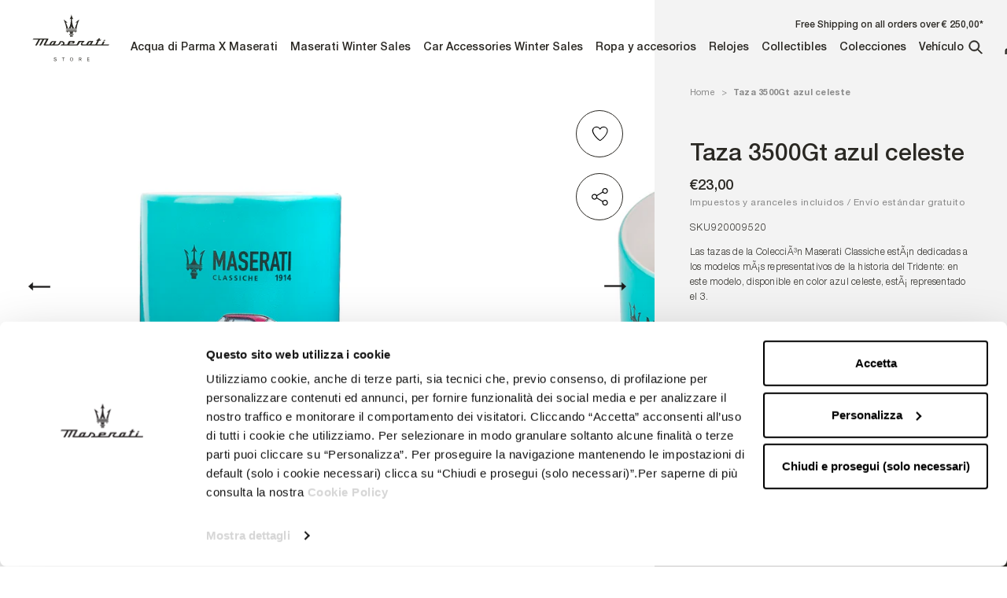

--- FILE ---
content_type: text/html; charset=utf-8
request_url: https://eu.maseratistore.com/es/products/light-blue-3500gt-mug-920009520
body_size: 75625
content:
<!doctype html>




<html class="no-js c-cur" lang="es">
  <head>





    <script async src="//eu.maseratistore.com/cdn/shop/t/47/assets/geolizr-lib.js?v=61503300489487174941746437208" type="text/javascript"></script>

<script>
    if(typeof Geolizr === "undefined") {
        var Geolizr = {};
        Geolizr.currencyDynamicCountry = false;
        Geolizr.version = 20200327;
        Geolizr.waitforMoneyFormat = true;
    }

    // save geolizr-lib.js url to the sessionStorage
    sessionStorage.setItem('geolizr_lib_url', "//eu.maseratistore.com/cdn/shop/t/47/assets/geolizr-lib.js?v=61503300489487174941746437208");
    if(typeof Geolizr.events === "undefined") Geolizr.events = {};
    if(typeof Geolizr.geolizrEvents === "undefined") Geolizr.geolizrEvents = [];

    Geolizr.config = function(config) {
        Geolizr.currency_widget_enabled = config.currency_widget_enabled === "true" || false;
        Geolizr.shopCurrency = 'EUR';
        Geolizr.shopifyFormatMoneySet = false;
        Geolizr.observeElements = [];
    };

    
    
    
    
    Geolizr.moneyFormats = {};
    
    

    Geolizr.shopifyCurrencyList = [];
    Geolizr.shopifyCurrency = {};
    Geolizr.shopifyCurrencyListIndex = {};
    let setShopifyCurrencyToGeolizr = function() {
        let GeolizrEachCurrency = {};
        
        GeolizrEachCurrency = {
            "iso_code": "EUR",
            "name": "Euro",
            "symbol": "€",
            "shop_currency": true
        };
        if(GeolizrEachCurrency.shop_currency) {
            Geolizr.shopifyCurrency = GeolizrEachCurrency;
        }
        Geolizr.shopifyCurrencyList.push(GeolizrEachCurrency);
        Geolizr.shopifyCurrencyListIndex[GeolizrEachCurrency.iso_code] = Geolizr.shopifyCurrencyList.indexOf(GeolizrEachCurrency);
        
    }

    setShopifyCurrencyToGeolizr();
    /* Geolizr Provider Setter */
    Geolizr.presetService = false;
    Geolizr.activateIpInfo = function(accessKey) { Geolizr.presetService = { name: 'ipInfo', accessKey: accessKey }; };
    Geolizr.activateLovelyAppProvider = function() { Geolizr.presetService = { name: 'lovelyAppProvider' }; };
    Geolizr.activateIpApiCo = function(accessKey) { Geolizr.presetService = { name: 'ipApiCo', accessKey: accessKey }; };
    Geolizr.activateDbIpProvider = function(accessKey) { Geolizr.presetService = { name: 'dbIpProvider', accessKey: accessKey }; };
    Geolizr.activateIpStackProvider = function(accessKey) { Geolizr.presetService = { name: 'ipStackProvider', accessKey: accessKey }; };
    Geolizr.activateGeolizrIPApiProvider = function(accessKey) { Geolizr.presetService = { name: 'geolizrIpApiProvider', accessKey: accessKey }; };

    

    /* Service Aliase */
    Geolizr.activateFreegeoip = Geolizr.activateIpStackProvider;
    Geolizr.requestLocaleRootUrl = "\/es";
    Geolizr.addSystemEventListener = function(name, callback) {
        if (typeof Geolizr.realInit !== 'undefined') {
            Geolizr.realInit(function($) {
                callback({jquery: $});
            })
        } else {
            Geolizr.geolizrEvents.push(new CustomEvent(name));
            document.addEventListener(name, callback);
        }
    };

    Geolizr.addEventListener = function(name, callback, priority) {
        if(typeof priority == "undefined") priority = 100;
        if(typeof Geolizr.realAddEventListener === "undefined") {
            if (!Geolizr.events[name]) Geolizr.events[name] = [];
            Geolizr.events[name].push({callback: callback, priority: priority});
        } else {
            Geolizr.realAddEventListener(name, callback, priority);
        }
    };

    Geolizr.getGeoData = function(callback) {
        if(typeof Geolizr.realGetGeoData === "undefined") {
            Geolizr.addEventListener('geolizr.init', function() {
                Geolizr.getGeoData(callback);
            }, 200)
        } else {
            Geolizr.realGetGeoData(callback);
        }
    };

    Geolizr.init = function(callback, priority) {
        if(typeof Geolizr.realInit === "undefined")
            Geolizr.addEventListener("geolizr.init", callback, priority);
        else
            Geolizr.realInit(callback, priority);
    };


    Geolizr.notification_widget_enabled = false;
    Geolizr.popup_widget_enabled = false;
    Geolizr.api_widget_enabled = false;
    Geolizr.currency_widget_enabled = false;
    Geolizr.redirect_widget_enabled = true;

    Geolizr.enables = {
        'notification_widget_enabled': Geolizr.notification_widget_enabled,
        'popup_widget_enabled': Geolizr.popup_widget_enabled,
        'api_widget_enabled': Geolizr.api_widget_enabled,
        'currency_widget_enabled': Geolizr.currency_widget_enabled,
        'redirect_widget_enabled': Geolizr.redirect_widget_enabled
    };

    if(Geolizr.popup_widget_enabled || Geolizr.notification_widget_enabled || Geolizr.currency_widget_enabled) {
        
        Geolizr.geolizrCssFile = "//eu.maseratistore.com/cdn/shop/t/47/assets/geolizr-lib.css?v=59017386019965299001701788987";
        
    }

    
    Geolizr.init(function($) {
        $('body').addClass('geolizr-redirect-loading');
        Geolizr.addEventListener('redirect.notExecuted', function(result) {
            $('body').removeClass('geolizr-redirect-loading');
            if(result.code === "200") {
                $('body').addClass('geolizr-redirect-start');
            } else {
                $('body').addClass('geolizr-redirect-blocked');
            }
        });
    });

    Geolizr.addSystemEventListener('geolizr.init.redirect', function(e) {
        let $ = e.jquery;
        Geolizr.getGeoData(function() {
            Geolizr.redirects = {"11308":{"id":11308,"shop":9322,"type":"url","url":"https://eu.maseratistore.com/%path_without_locale%","ignoreReferrers":"www.maseratistore.com,eu.maseratistore.com,row.maseratistore.com,uk.maseratistore.com,us.maseratistore.com","filterlistType":"none","filterlistUrls":null},"11309":{"id":11309,"shop":9322,"type":"url","url":"https://uk.maseratistore.com/%path_without_locale%","ignoreReferrers":"www.maseratistore.com,eu.maseratistore.com,row.maseratistore.com,uk.maseratistore.com,us.maseratistore.com","filterlistType":"none","filterlistUrls":null},"11310":{"id":11310,"shop":9322,"type":"url","url":"https://us.maseratistore.com/%path_without_locale%","ignoreReferrers":"www.maseratistore.com,eu.maseratistore.com,row.maseratistore.com,uk.maseratistore.com,us.maseratistore.com","filterlistType":"none","filterlistUrls":null},"11311":{"id":11311,"shop":9322,"type":"url","url":"https://row.maseratistore.com/%path_without_locale%","ignoreReferrers":"www.maseratistore.com,eu.maseratistore.com,row.maseratistore.com,uk.maseratistore.com,us.maseratistore.com","filterlistType":"none","filterlistUrls":null},"11324":{"id":11324,"shop":9322,"type":"url","url":"https://eu.maseratistore.com/it/%path_without_locale%","ignoreReferrers":"www.maseratistore.com,eu.maseratistore.com,row.maseratistore.com,uk.maseratistore.com,us.maseratistore.com","filterlistType":"none","filterlistUrls":null},"11326":{"id":11326,"shop":9322,"type":"url","url":"https://eu.maseratistore.com/es/%path_without_locale%","ignoreReferrers":"www.maseratistore.com,eu.maseratistore.com,row.maseratistore.com,uk.maseratistore.com,us.maseratistore.com","filterlistType":"none","filterlistUrls":null},"11327":{"id":11327,"shop":9322,"type":"url","url":"https://eu.maseratistore.com/de/%path_without_locale%","ignoreReferrers":"www.maseratistore.com,eu.maseratistore.com,row.maseratistore.com,uk.maseratistore.com,us.maseratistore.com","filterlistType":"none","filterlistUrls":null},"11328":{"id":11328,"shop":9322,"type":"url","url":"https://eu.maseratistore.com/fr/%path_without_locale%","ignoreReferrers":"www.maseratistore.com,eu.maseratistore.com,row.maseratistore.com,uk.maseratistore.com,us.maseratistore.com","filterlistType":"none","filterlistUrls":null},"11329":{"id":11329,"shop":9322,"type":"url","url":"https://us.maseratistore.com/es/%path_without_locale%","ignoreReferrers":"www.maseratistore.com,eu.maseratistore.com,row.maseratistore.com,uk.maseratistore.com,us.maseratistore.com","filterlistType":"none","filterlistUrls":null},"11331":{"id":11331,"shop":9322,"type":"url","url":"https://row.maseratistore.com/zh-cn/%path_without_locale%","ignoreReferrers":"www.maseratistore.com,eu.maseratistore.com,row.maseratistore.com,uk.maseratistore.com,us.maseratistore.com","filterlistType":"none","filterlistUrls":null},"11332":{"id":11332,"shop":9322,"type":"url","url":"https://row.maseratistore.com/ja/%path_without_locale%","ignoreReferrers":"www.maseratistore.com,eu.maseratistore.com,row.maseratistore.com,uk.maseratistore.com,us.maseratistore.com","filterlistType":"none","filterlistUrls":null}};
            Geolizr.countryToRedirect = {"AL":11308,"AD":11308,"AM":11308,"AT":11308,"AZ":11308,"BY":11308,"BE":11308,"BA":11308,"BG":11308,"HR":11308,"CY":11308,"CZ":11308,"DK":11308,"EE":11308,"FO":11308,"FI":11308,"GE":11308,"GR":11308,"HU":11308,"IS":11308,"IE":11308,"IM":11308,"JE":11308,"KZ":11308,"LV":11308,"LI":11308,"LT":11308,"LU":11308,"MK":11308,"MT":11308,"MD":11308,"MC":11308,"ME":11308,"NL":11308,"NO":11308,"PL":11308,"PT":11308,"RO":11308,"RU":11308,"SM":11308,"RS":11308,"SK":11308,"SI":11308,"SE":11308,"CH":11308,"TR":11308,"UA":11308,"VA":11308,"GI":11309,"GB":11309,"AU":11310,"CA":11310,"NZ":11310,"US":11310,"IN":11311,"MY":11311,"PH":11311,"SA":11311,"SG":11311,"ZA":11311,"KR":11311,"TW":11311,"TH":11311,"AE":11311,"IT":11324,"ES":11326,"DE":11327,"FR":11328,"CL":11329,"MX":11329,"PR":11329,"CN":11331,"JP":11332};
            Geolizr.redirect();
        }, true);
    });
    

</script>
<style>
    .geolizr-currency-switch-wrapper { visibility: hidden; }
    #geolizr-notification{position:fixed!important;top:0!important;left:0!important;margin:0!important;padding:0!important;width:100%!important;height:auto!important;min-height:0!important;max-height:none!important;z-index:10000000!important}
    #geolizr-notification>#geolizr-notification-message-wrapper{text-align:center!important;width:100%!important;padding:10px;-webkit-box-shadow:10px 10px 5px 0 rgba(143,143,143,.35);-moz-box-shadow:10px 10px 5px 0 rgba(143,143,143,.35);box-shadow:10px 10px 5px 0 rgba(143,143,143,.35)}
    #geolizr-dismiss-notification{box-sizing:content-box;padding:5px!important;margin:0!important;position:absolute!important;right:8px!important;text-decoration:none!important;font-family:Arial,serif ! important;top:8px!important;height:15px!important;border-radius:15px;width:15px!important;line-height:16px;font-size:20px;font-weight:700;cursor:pointer;display:inline-block}
    .geolizr-popup-background{position:fixed;top:0;left:0;right:0;bottom:0;height:100%;width:100%;z-index:10000005!important}
    .geolizr-popup{position:fixed!important;width:560px!important;height:400px!important;z-index:10000010!important;border:1px solid grey}
    .geolizr-popup.gp-center{top:50%!important;left:50%!important;margin-top:-200px!important;margin-left:-280px!important}
    .geolizr-popup.gp-mobile{width:84%!important;height:84%!important;top:0!important;left:0!important;margin:8%}
    #geolizr-popup-content-iframe{width:100%!important;height:100%!important;border:0}
    .slideInDown { -webkit-animation-name: slideInDown; animation-name: slideInDown; -webkit-animation-duration: 1s; animation-duration: 1s; -webkit-animation-fill-mode: both; animation-fill-mode: both; }
    @-webkit-keyframes slideInDown { 0% { -webkit-transform: translateY(-100%); transform: translateY(-100%); visibility: visible;} 100% {-webkit-transform: translateY(0); transform: translateY(0); } }
    @keyframes slideInDown { 0% {-webkit-transform: translateY(-100%); transform: translateY(-100%);visibility: visible; } 100% { -webkit-transform: translateY(0); transform: translateY(0); } }
    .geolizr-currency-switch-wrapper.geolizr-absolute-auto{z-index:10000000;position:fixed}
    .geolizr-currency-switch-wrapper{z-index:10000000!important;height:20px;width:85px;position:relative}
    .geolizr-currency-switcher{padding:1px 10px;margin:0;width:85px;height:30px;border-radius:4px;box-sizing: border-box;}
    .geolizr-currency-links{overflow:scroll;overflow-x:hidden;border-radius:4px;padding:5px 10px;margin:0;list-style:none;line-height:1.42857143;background-color:#fff;width:82px;max-height:200px;display:none}
    .geolizr-currency-switch-wrapper .geolizr-currency-links-up{bottom:30px;position:absolute}
    .geolizr-currency-switch-wrapper .geolizr-currency-links-down{top:30px;position:absolute}
    li.geolizr-currency-list-li{float:none!important;margin:0!important;padding:0 0 0 10px}
    .geolizr-currency-list-link{white-space:nowrap}
    .geolizr-currency-link i,.geolizr-currency-list-link i{width:16px!important;height:11px}
    [class^="famfamfam-flag"]{display:inline-block;width:16px;height:11px;line-height:11px}
    .no-scroll .geolizr-currency-links { overflow: hidden; width: 60px; left: 23px; text-align: left;}
    .geolizr-currency-switcher-value{width:42px;min-width:42px;max-width:42px;display:inline-block;text-align:left}
    .geolizr-currency-switcher-arrow-down,.geolizr-currency-switcher-arrow-up{content:"s";position:absolute;right:5px;top:5px;width:14px;height:14px;margin:0}
    .geolizr-currency-switcher-arrow-down,.geolizr-currency-switcher-arrow-up{ transition: transform .2s ease-in-out;content: ""; background-image: url("data:image/svg+xml;charset=UTF-8,%3csvg xmlns='http://www.w3.org/2000/svg' viewBox='0 0 14.0 14.0' height='14.0px' width='14.0px' style='position: absolute;'%3e%3cpath d='M1 4.5 L7.0 10.5 L13.0 4.5' fill='transparent' stroke='%23000' stroke-width='1px'%3e%3c/path%3e%3c/svg%3e"); }
    .open .geolizr-currency-switcher-arrow-down,.geolizr-currency-switcher-arrow-up{transform:rotate(180deg)}
    .open .geolizr-currency-switcher-arrow-up{transform:rotate(0deg)}
    .geolizr-selectable-currency{width:42px;min-width:42px;max-width:42px;display:inline-block;text-align:left}
    .geolizr-shop-currency{width:42px;min-width:42px;max-width:42px;display:inline-block}
    .geolizr-currency-link li{padding:0;margin:0}
    #geolizr-notification-spanner{width:100%!important;line-height:4px!important;height:4px!important;min-height:4px!important;max-height:4px!important}
    body.geolizr-popup-open { overflow: hidden; }
</style>

    <meta charset="utf-8">
    <meta http-equiv="X-UA-Compatible" content="IE=edge,chrome=1">
    <meta name="viewport" content="width=device-width, initial-scale=1.0, height=device-height, minimum-scale=1.0, maximum-scale=1.0">
    <meta name="theme-color" content="">

    <title>
      Taza 3500Gt azul celeste &ndash; MaseratiStore
    </title><meta name="description" content="Las tazas de la ColecciÃ³n Maserati Classiche estÃ¡n dedicadas a los modelos mÃ¡s representativos de la historia del Tridente: en este modelo, disponible en color azul celeste, estÃ¡ representado el 3500 GT de 1957. La impresiÃ³n de elevada calidad permite obtener una imagen excelente que, junto con la alta resistencia"><link rel="canonical" href="https://eu.maseratistore.com/es/products/light-blue-3500gt-mug-920009520"><link rel="shortcut icon" href="//eu.maseratistore.com/cdn/shop/files/favicon_96x.png?v=1623686007" type="image/png"><meta property="og:type" content="product">
  <meta property="og:title" content="Taza 3500Gt azul celeste"><meta property="og:image" content="http://eu.maseratistore.com/cdn/shop/products/920009520_01.jpeg?v=1651601034">
    <meta property="og:image:secure_url" content="https://eu.maseratistore.com/cdn/shop/products/920009520_01.jpeg?v=1651601034">
    <meta property="og:image:width" content="2000">
    <meta property="og:image:height" content="2000"><meta property="product:price:amount" content="23,00">
  <meta property="product:price:currency" content="EUR"><meta property="og:description" content="Las tazas de la ColecciÃ³n Maserati Classiche estÃ¡n dedicadas a los modelos mÃ¡s representativos de la historia del Tridente: en este modelo, disponible en color azul celeste, estÃ¡ representado el 3500 GT de 1957. La impresiÃ³n de elevada calidad permite obtener una imagen excelente que, junto con la alta resistencia"><meta property="og:url" content="https://eu.maseratistore.com/es/products/light-blue-3500gt-mug-920009520">
<meta property="og:site_name" content="MaseratiStore"><meta name="twitter:card" content="summary"><meta name="twitter:title" content="Taza 3500Gt azul celeste">
  <meta name="twitter:description" content="Las tazas de la ColecciÃ³n Maserati Classiche estÃ¡n dedicadas a los modelos mÃ¡s representativos de la historia del Tridente: en este modelo, disponible en color azul celeste, estÃ¡ representado el 3500 GT de 1957.  La impresiÃ³n de elevada calidad permite obtener una imagen excelente que, junto con la alta resistencia, hace que la taza sea no solo un objeto de colecciÃ³n sino tambiÃ©n perfectamente adecuada para el uso diario. La taza, de cerÃ¡mica, se entrega en una caja de aluminio de diseÃ±o personalizado Maserati, ideada expresamente para su reutilizaciÃ³n como un prÃ¡ctico contenedor de objetos. ">
  <meta name="twitter:image" content="https://eu.maseratistore.com/cdn/shop/products/920009520_01_600x600_crop_center.jpeg?v=1651601034">
    <style>
  
  

  
  
  

  :root {
    --heading-font-family : 'Helvetica Neue LT Std', "system_ui", -apple-system, 'Segoe UI', Roboto, 'Helvetica Neue', 'Noto Sans', 'Liberation Sans', Arial, sans-serif, 'Apple Color Emoji', 'Segoe UI Emoji', 'Segoe UI Symbol', 'Noto Color Emoji';
    --heading-font-weight: 'normal';
    --heading-font-style: 'normal';

    

    --text-font-family : 'Helvetica Neue LT Std', "system_ui", -apple-system, 'Segoe UI', Roboto, 'Helvetica Neue', 'Noto Sans', 'Liberation Sans', Arial, sans-serif, 'Apple Color Emoji', 'Segoe UI Emoji', 'Segoe UI Symbol', 'Noto Color Emoji';
    --text-font-weight : 'normal';
    --text-font-style  : 'normal';

    

    --base-text-font-size   : 14px;
    --default-text-font-size: 14px;--background          : #ffffff;
    --background-rgb      : 255, 255, 255;
    --light-background    : #ffffff;
    --light-background-rgb: 255, 255, 255;
    --heading-color       : #2a2823;
    --text-color          : #2a2823;
    --text-color-rgb      : 42, 40, 35;
    --text-color-light    : #2a2823;
    --text-color-light-rgb: 42, 40, 35;
    --link-color          : #2a2823;
    --link-color-rgb      : 42, 40, 35;
    --border-color        : #dfdfde;
    --border-color-rgb    : 223, 223, 222;

    --button-background    : #1c1b1b;
    --button-background-rgb: 28, 27, 27;
    --button-text-color    : #ffffff;

    --header-background       : #ffffff;
    --header-heading-color    : #2a2823;
    --header-light-text-color : #2a2823;
    --header-border-color     : #dfdfde;

    --footer-background    : #ffffff;
    --footer-text-color    : #2a2823;
    --footer-heading-color : #2a2823;
    --footer-border-color  : #dfdfde;

    --navigation-background      : #2a2823;
    --navigation-background-rgb  : 42, 40, 35;
    --navigation-text-color      : #ffffff;
    --navigation-text-color-light: rgba(255, 255, 255, 0.5);
    --navigation-border-color    : rgba(255, 255, 255, 0.25);

    --newsletter-popup-background     : #ffffff;
    --newsletter-popup-text-color     : #2a2823;
    --newsletter-popup-text-color-rgb : 42, 40, 35;

    --secondary-elements-background       : #2a2823;
    --secondary-elements-background-rgb   : 42, 40, 35;
    --secondary-elements-text-color       : #ffffff;
    --secondary-elements-text-color-light : rgba(255, 255, 255, 0.5);
    --secondary-elements-border-color     : rgba(255, 255, 255, 0.25);

    --product-sale-price-color    : #f94c43;
    --product-sale-price-color-rgb: 249, 76, 67;

    /* Products */

    --horizontal-spacing-four-products-per-row: 60px;
        --horizontal-spacing-two-products-per-row : 60px;

    --vertical-spacing-four-products-per-row: 60px;
        --vertical-spacing-two-products-per-row : 75px;

    /* Animation */
    --drawer-transition-timing: cubic-bezier(0.645, 0.045, 0.355, 1);
    --header-base-height: 80px; /* We set a default for browsers that do not support CSS variables */

    /* Cursors */
    --cursor-zoom-in-svg    : url(//eu.maseratistore.com/cdn/shop/t/47/assets/cursor-zoom-in.svg?v=170532930330058140181746437211);
    --cursor-zoom-in-2x-svg : url(//eu.maseratistore.com/cdn/shop/t/47/assets/cursor-zoom-in-2x.svg?v=56685658183649387561746437210);
  }
</style>

<script>
  // IE11 does not have support for CSS variables, so we have to polyfill them
  if (!(((window || {}).CSS || {}).supports && window.CSS.supports('(--a: 0)'))) {
    const script = document.createElement('script');
    script.type = 'text/javascript';
    script.src = 'https://cdn.jsdelivr.net/npm/css-vars-ponyfill@2';
    script.onload = function() {
      cssVars({});
    };

    document.getElementsByTagName('head')[0].appendChild(script);
  }
</script>
    <style type="text/css">
    @font-face {
        font-family: 'Helvetica Neue LT Std';
        src: url(' //eu.maseratistore.com/cdn/shop/t/47/assets/HelveticaNeueLTStd--Lt.eot?v=31629550058941746251701788987 ');
        src: url(' //eu.maseratistore.com/cdn/shop/t/47/assets/HelveticaNeueLTStd--Lt.eot?%23iefix&v=31629550058941746251701788987 ') format('embedded-opentype'),
            url(' //eu.maseratistore.com/cdn/shop/t/47/assets/HelveticaNeueLTStd--Lt.woff2?v=4548819790750329051701788987 ') format('woff2'),
            url(' //eu.maseratistore.com/cdn/shop/t/47/assets/HelveticaNeueLTStd--Lt.woff?v=77432234243069482871701788987 ') format('woff'),
            url(' //eu.maseratistore.com/cdn/shop/t/47/assets/HelveticaNeueLTStd--Lt.ttf?v=17188802826339981061701788987 ') format('truetype'),
            url(' //eu.maseratistore.com/cdn/shop/t/47/assets/HelveticaNeueLTStd--Lt.svg%23HelveticaNeueLTStd--Lt?v=17474 ') format('svg');
        font-weight: 300;
        font-style: normal;
        font-display: swap;
    }
    @font-face {
        font-family: 'Helvetica Neue LT Std';
        src: url(' //eu.maseratistore.com/cdn/shop/t/47/assets/HelveticaNeueLTStd--Roman.eot?v=81296877478358183961701788987 ');
        src: url(' //eu.maseratistore.com/cdn/shop/t/47/assets/HelveticaNeueLTStd--Roman.eot?%23iefix&v=81296877478358183961701788987 ') format('embedded-opentype'),
            url(' //eu.maseratistore.com/cdn/shop/t/47/assets/HelveticaNeueLTStd--Roman.woff2?v=165567789634994174901701788987 ') format('woff2'),
            url(' //eu.maseratistore.com/cdn/shop/t/47/assets/HelveticaNeueLTStd--Roman.woff?v=81940470417618065441701788987 ') format('woff'),
            url(' //eu.maseratistore.com/cdn/shop/t/47/assets/HelveticaNeueLTStd--Roman.ttf?v=32336727018206435761701788987 ') format('truetype'),
            url(' //eu.maseratistore.com/cdn/shop/t/47/assets/HelveticaNeueLTStd--Roman.svg%23HelveticaNeueLTStd--Roman?v=17474 ') format('svg');
        font-weight: normal;
        font-style: normal;
        font-display: swap;
    }
    @font-face {
        font-family: 'Helvetica Neue LT Std';
        src: url(' //eu.maseratistore.com/cdn/shop/t/47/assets/HelveticaNeueLTStd--Md.eot?v=74942582463464551751701788987 ');
        src: url(' //eu.maseratistore.com/cdn/shop/t/47/assets/HelveticaNeueLTStd--Md.eot?%23iefix&v=74942582463464551751701788987 ') format('embedded-opentype'),
            url(' //eu.maseratistore.com/cdn/shop/t/47/assets/HelveticaNeueLTStd--Md.woff2?v=43272353785631499491701788987 ') format('woff2'),
            url(' //eu.maseratistore.com/cdn/shop/t/47/assets/HelveticaNeueLTStd--Md.woff?v=148452015855565884631701788987 ') format('woff'),
            url(' //eu.maseratistore.com/cdn/shop/t/47/assets/HelveticaNeueLTStd--Md.ttf?v=6412949639233192401701788987 ') format('truetype'),
            url(' //eu.maseratistore.com/cdn/shop/t/47/assets/HelveticaNeueLTStd--Md.svg%23HelveticaNeueLTStd--Md?v=17474 ') format('svg');
        font-weight: 500;
        font-style: normal;
        font-display: swap;
    }
    @font-face {
        font-family: 'Helvetica Neue LT Std';
        src: url(' //eu.maseratistore.com/cdn/shop/t/47/assets/HelveticaNeueLTStd--Bd.eot?v=153836610837627530591701788987 ');
        src: url(' //eu.maseratistore.com/cdn/shop/t/47/assets/HelveticaNeueLTStd--Bd.eot?%23iefix&v=153836610837627530591701788987 ') format('embedded-opentype'),
            url(' //eu.maseratistore.com/cdn/shop/t/47/assets/HelveticaNeueLTStd--Bd.woff2?v=180562058810713484211701788987 ') format('woff2'),
            url(' //eu.maseratistore.com/cdn/shop/t/47/assets/HelveticaNeueLTStd--Bd.woff?v=111097412898959864241701788987 ') format('woff'),
            url(' //eu.maseratistore.com/cdn/shop/t/47/assets/HelveticaNeueLTStd--Bd.ttf?v=15155037831811014071701788987 ') format('truetype'),
            url(' //eu.maseratistore.com/cdn/shop/t/47/assets/HelveticaNeueLTStd--Bd.svg%23HelveticaNeueLTStd--Bd?v=17474 ') format('svg');
        font-weight: bold;
        font-style: normal;
        font-display: swap;
    }
</style>

    <script>window.performance && window.performance.mark && window.performance.mark('shopify.content_for_header.start');</script><meta id="shopify-digital-wallet" name="shopify-digital-wallet" content="/55759634600/digital_wallets/dialog">
<meta name="shopify-checkout-api-token" content="407d08075ccf253a7c57d8d9d99a8d67">
<meta id="in-context-paypal-metadata" data-shop-id="55759634600" data-venmo-supported="false" data-environment="production" data-locale="es_ES" data-paypal-v4="true" data-currency="EUR">
<link rel="alternate" hreflang="x-default" href="https://eu.maseratistore.com/products/light-blue-3500gt-mug-920009520">
<link rel="alternate" hreflang="en-IT" href="https://eu.maseratistore.com/products/light-blue-3500gt-mug-920009520">
<link rel="alternate" hreflang="fr-IT" href="https://eu.maseratistore.com/fr/products/light-blue-3500gt-mug-920009520">
<link rel="alternate" hreflang="de-IT" href="https://eu.maseratistore.com/de/products/light-blue-3500gt-mug-920009520">
<link rel="alternate" hreflang="it-IT" href="https://eu.maseratistore.com/it/products/light-blue-3500gt-mug-920009520">
<link rel="alternate" hreflang="es-IT" href="https://eu.maseratistore.com/es/products/light-blue-3500gt-mug-920009520">
<link rel="alternate" type="application/json+oembed" href="https://eu.maseratistore.com/es/products/light-blue-3500gt-mug-920009520.oembed">
<script async="async" src="/checkouts/internal/preloads.js?locale=es-IT"></script>
<script id="shopify-features" type="application/json">{"accessToken":"407d08075ccf253a7c57d8d9d99a8d67","betas":["rich-media-storefront-analytics"],"domain":"eu.maseratistore.com","predictiveSearch":true,"shopId":55759634600,"locale":"es"}</script>
<script>var Shopify = Shopify || {};
Shopify.shop = "maseratistore.myshopify.com";
Shopify.locale = "es";
Shopify.currency = {"active":"EUR","rate":"1.0"};
Shopify.country = "IT";
Shopify.theme = {"name":"Production","id":156044951897,"schema_name":"Prestige","schema_version":"4.13.0","theme_store_id":855,"role":"main"};
Shopify.theme.handle = "null";
Shopify.theme.style = {"id":null,"handle":null};
Shopify.cdnHost = "eu.maseratistore.com/cdn";
Shopify.routes = Shopify.routes || {};
Shopify.routes.root = "/es/";</script>
<script type="module">!function(o){(o.Shopify=o.Shopify||{}).modules=!0}(window);</script>
<script>!function(o){function n(){var o=[];function n(){o.push(Array.prototype.slice.apply(arguments))}return n.q=o,n}var t=o.Shopify=o.Shopify||{};t.loadFeatures=n(),t.autoloadFeatures=n()}(window);</script>
<script id="shop-js-analytics" type="application/json">{"pageType":"product"}</script>
<script defer="defer" async type="module" src="//eu.maseratistore.com/cdn/shopifycloud/shop-js/modules/v2/client.init-shop-cart-sync_BSQ69bm3.es.esm.js"></script>
<script defer="defer" async type="module" src="//eu.maseratistore.com/cdn/shopifycloud/shop-js/modules/v2/chunk.common_CIqZBrE6.esm.js"></script>
<script type="module">
  await import("//eu.maseratistore.com/cdn/shopifycloud/shop-js/modules/v2/client.init-shop-cart-sync_BSQ69bm3.es.esm.js");
await import("//eu.maseratistore.com/cdn/shopifycloud/shop-js/modules/v2/chunk.common_CIqZBrE6.esm.js");

  window.Shopify.SignInWithShop?.initShopCartSync?.({"fedCMEnabled":true,"windoidEnabled":true});

</script>
<script>(function() {
  var isLoaded = false;
  function asyncLoad() {
    if (isLoaded) return;
    isLoaded = true;
    var urls = ["\/\/cdn.shopify.com\/s\/files\/1\/0257\/0108\/9360\/t\/85\/assets\/usf-license.js?shop=maseratistore.myshopify.com","\/\/cdn.shopify.com\/s\/files\/1\/0257\/0108\/9360\/t\/85\/assets\/usf-license.js?shop=maseratistore.myshopify.com","https:\/\/nulls.solutions\/shopify\/gift-wrap\/app\/js\/nulls-gift-wrap.js?shop=maseratistore.myshopify.com","\/\/secure.apps.shappify.com\/apps\/csp\/customer_pricing.php?shop=maseratistore.myshopify.com","https:\/\/cp.boldapps.net\/csp_install_check.js?shop=maseratistore.myshopify.com","https:\/\/cp.boldapps.net\/js\/cspqb.js?shop=maseratistore.myshopify.com","https:\/\/codicebusiness.shinystat.com\/cgi-bin\/getcod.cgi?USER=TRO-maseratistorecom\u0026NODW=yes\u0026SHAV=1.0.3\u0026shop=maseratistore.myshopify.com","https:\/\/cdn.hextom.com\/js\/eventpromotionbar.js?shop=maseratistore.myshopify.com"];
    for (var i = 0; i < urls.length; i++) {
      var s = document.createElement('script');
      s.type = 'text/javascript';
      s.async = true;
      s.src = urls[i];
      var x = document.getElementsByTagName('script')[0];
      x.parentNode.insertBefore(s, x);
    }
  };
  if(window.attachEvent) {
    window.attachEvent('onload', asyncLoad);
  } else {
    window.addEventListener('load', asyncLoad, false);
  }
})();</script>
<script id="__st">var __st={"a":55759634600,"offset":3600,"reqid":"d9495567-5474-4405-8636-193f6960e019-1768870403","pageurl":"eu.maseratistore.com\/es\/products\/light-blue-3500gt-mug-920009520","u":"bf870aa09cf4","p":"product","rtyp":"product","rid":6900203487400};</script>
<script>window.ShopifyPaypalV4VisibilityTracking = true;</script>
<script id="captcha-bootstrap">!function(){'use strict';const t='contact',e='account',n='new_comment',o=[[t,t],['blogs',n],['comments',n],[t,'customer']],c=[[e,'customer_login'],[e,'guest_login'],[e,'recover_customer_password'],[e,'create_customer']],r=t=>t.map((([t,e])=>`form[action*='/${t}']:not([data-nocaptcha='true']) input[name='form_type'][value='${e}']`)).join(','),a=t=>()=>t?[...document.querySelectorAll(t)].map((t=>t.form)):[];function s(){const t=[...o],e=r(t);return a(e)}const i='password',u='form_key',d=['recaptcha-v3-token','g-recaptcha-response','h-captcha-response',i],f=()=>{try{return window.sessionStorage}catch{return}},m='__shopify_v',_=t=>t.elements[u];function p(t,e,n=!1){try{const o=window.sessionStorage,c=JSON.parse(o.getItem(e)),{data:r}=function(t){const{data:e,action:n}=t;return t[m]||n?{data:e,action:n}:{data:t,action:n}}(c);for(const[e,n]of Object.entries(r))t.elements[e]&&(t.elements[e].value=n);n&&o.removeItem(e)}catch(o){console.error('form repopulation failed',{error:o})}}const l='form_type',E='cptcha';function T(t){t.dataset[E]=!0}const w=window,h=w.document,L='Shopify',v='ce_forms',y='captcha';let A=!1;((t,e)=>{const n=(g='f06e6c50-85a8-45c8-87d0-21a2b65856fe',I='https://cdn.shopify.com/shopifycloud/storefront-forms-hcaptcha/ce_storefront_forms_captcha_hcaptcha.v1.5.2.iife.js',D={infoText:'Protegido por hCaptcha',privacyText:'Privacidad',termsText:'Términos'},(t,e,n)=>{const o=w[L][v],c=o.bindForm;if(c)return c(t,g,e,D).then(n);var r;o.q.push([[t,g,e,D],n]),r=I,A||(h.body.append(Object.assign(h.createElement('script'),{id:'captcha-provider',async:!0,src:r})),A=!0)});var g,I,D;w[L]=w[L]||{},w[L][v]=w[L][v]||{},w[L][v].q=[],w[L][y]=w[L][y]||{},w[L][y].protect=function(t,e){n(t,void 0,e),T(t)},Object.freeze(w[L][y]),function(t,e,n,w,h,L){const[v,y,A,g]=function(t,e,n){const i=e?o:[],u=t?c:[],d=[...i,...u],f=r(d),m=r(i),_=r(d.filter((([t,e])=>n.includes(e))));return[a(f),a(m),a(_),s()]}(w,h,L),I=t=>{const e=t.target;return e instanceof HTMLFormElement?e:e&&e.form},D=t=>v().includes(t);t.addEventListener('submit',(t=>{const e=I(t);if(!e)return;const n=D(e)&&!e.dataset.hcaptchaBound&&!e.dataset.recaptchaBound,o=_(e),c=g().includes(e)&&(!o||!o.value);(n||c)&&t.preventDefault(),c&&!n&&(function(t){try{if(!f())return;!function(t){const e=f();if(!e)return;const n=_(t);if(!n)return;const o=n.value;o&&e.removeItem(o)}(t);const e=Array.from(Array(32),(()=>Math.random().toString(36)[2])).join('');!function(t,e){_(t)||t.append(Object.assign(document.createElement('input'),{type:'hidden',name:u})),t.elements[u].value=e}(t,e),function(t,e){const n=f();if(!n)return;const o=[...t.querySelectorAll(`input[type='${i}']`)].map((({name:t})=>t)),c=[...d,...o],r={};for(const[a,s]of new FormData(t).entries())c.includes(a)||(r[a]=s);n.setItem(e,JSON.stringify({[m]:1,action:t.action,data:r}))}(t,e)}catch(e){console.error('failed to persist form',e)}}(e),e.submit())}));const S=(t,e)=>{t&&!t.dataset[E]&&(n(t,e.some((e=>e===t))),T(t))};for(const o of['focusin','change'])t.addEventListener(o,(t=>{const e=I(t);D(e)&&S(e,y())}));const B=e.get('form_key'),M=e.get(l),P=B&&M;t.addEventListener('DOMContentLoaded',(()=>{const t=y();if(P)for(const e of t)e.elements[l].value===M&&p(e,B);[...new Set([...A(),...v().filter((t=>'true'===t.dataset.shopifyCaptcha))])].forEach((e=>S(e,t)))}))}(h,new URLSearchParams(w.location.search),n,t,e,['guest_login'])})(!0,!0)}();</script>
<script integrity="sha256-4kQ18oKyAcykRKYeNunJcIwy7WH5gtpwJnB7kiuLZ1E=" data-source-attribution="shopify.loadfeatures" defer="defer" src="//eu.maseratistore.com/cdn/shopifycloud/storefront/assets/storefront/load_feature-a0a9edcb.js" crossorigin="anonymous"></script>
<script data-source-attribution="shopify.dynamic_checkout.dynamic.init">var Shopify=Shopify||{};Shopify.PaymentButton=Shopify.PaymentButton||{isStorefrontPortableWallets:!0,init:function(){window.Shopify.PaymentButton.init=function(){};var t=document.createElement("script");t.src="https://eu.maseratistore.com/cdn/shopifycloud/portable-wallets/latest/portable-wallets.es.js",t.type="module",document.head.appendChild(t)}};
</script>
<script data-source-attribution="shopify.dynamic_checkout.buyer_consent">
  function portableWalletsHideBuyerConsent(e){var t=document.getElementById("shopify-buyer-consent"),n=document.getElementById("shopify-subscription-policy-button");t&&n&&(t.classList.add("hidden"),t.setAttribute("aria-hidden","true"),n.removeEventListener("click",e))}function portableWalletsShowBuyerConsent(e){var t=document.getElementById("shopify-buyer-consent"),n=document.getElementById("shopify-subscription-policy-button");t&&n&&(t.classList.remove("hidden"),t.removeAttribute("aria-hidden"),n.addEventListener("click",e))}window.Shopify?.PaymentButton&&(window.Shopify.PaymentButton.hideBuyerConsent=portableWalletsHideBuyerConsent,window.Shopify.PaymentButton.showBuyerConsent=portableWalletsShowBuyerConsent);
</script>
<script data-source-attribution="shopify.dynamic_checkout.cart.bootstrap">document.addEventListener("DOMContentLoaded",(function(){function t(){return document.querySelector("shopify-accelerated-checkout-cart, shopify-accelerated-checkout")}if(t())Shopify.PaymentButton.init();else{new MutationObserver((function(e,n){t()&&(Shopify.PaymentButton.init(),n.disconnect())})).observe(document.body,{childList:!0,subtree:!0})}}));
</script>
<link id="shopify-accelerated-checkout-styles" rel="stylesheet" media="screen" href="https://eu.maseratistore.com/cdn/shopifycloud/portable-wallets/latest/accelerated-checkout-backwards-compat.css" crossorigin="anonymous">
<style id="shopify-accelerated-checkout-cart">
        #shopify-buyer-consent {
  margin-top: 1em;
  display: inline-block;
  width: 100%;
}

#shopify-buyer-consent.hidden {
  display: none;
}

#shopify-subscription-policy-button {
  background: none;
  border: none;
  padding: 0;
  text-decoration: underline;
  font-size: inherit;
  cursor: pointer;
}

#shopify-subscription-policy-button::before {
  box-shadow: none;
}

      </style>

<script>window.performance && window.performance.mark && window.performance.mark('shopify.content_for_header.end');</script>



    <link rel="stylesheet" href="//eu.maseratistore.com/cdn/shop/t/47/assets/theme.css?v=158522878122055183111746437209?1768870403">
    <link href="//eu.maseratistore.com/cdn/shop/t/47/assets/custom.css?v=89917969515787036401703237033" rel="stylesheet" type="text/css" media="all" />

    <script>// This allows to expose several variables to the global scope, to be used in scripts
      window.theme = {
        pageType: "product",
        moneyFormat: "€{{amount_with_comma_separator}}",
        moneyWithCurrencyFormat: "€{{amount_with_comma_separator}} EUR",
        productImageSize: "natural",
        searchMode: "product,article",
        showPageTransition: false,
        showElementStaggering: true,
        showImageZooming: true
      };

      window.routes = {
        rootUrl: "\/es",
        rootUrlWithoutSlash: "\/es",
        cartUrl: "\/es\/cart",
        cartAddUrl: "\/es\/cart\/add",
        cartChangeUrl: "\/es\/cart\/change",
        searchUrl: "\/es\/search",
        productRecommendationsUrl: "\/es\/recommendations\/products"
      };

      window.languages = {
        cartAddNote: "Añadir una nota de pedido",
        cartEditNote: "Editar nota de pedido",
        productImageLoadingError: "Esta imagen no pudo ser cargada. Intente volver a cargar la página.",
        productFormAddToCart: "Añadir al carrito",
        productFormUnavailable: "No disponible",
        productFormSoldOut: "Agotado",
        shippingEstimatorOneResult: "1 opción disponible",
        shippingEstimatorMoreResults: "{{count}} opciones disponibles:",
        shippingEstimatorNoResults: "No se pudo encontrar ningún envío"
      };

      window.lazySizesConfig = {
        loadHidden: false,
        hFac: 0.5,
        expFactor: 2,
        ricTimeout: 150,
        lazyClass: 'Image--lazyLoad',
        loadingClass: 'Image--lazyLoading',
        loadedClass: 'Image--lazyLoaded'
      };

      document.documentElement.className = document.documentElement.className.replace('no-js', 'js');
      document.documentElement.style.setProperty('--window-height', window.innerHeight + 'px');

      // We do a quick detection of some features (we could use Modernizr but for so little...)
      (function() {
        document.documentElement.className += ((window.CSS && window.CSS.supports('(position: sticky) or (position: -webkit-sticky)')) ? ' supports-sticky' : ' no-supports-sticky');
        document.documentElement.className += (window.matchMedia('(-moz-touch-enabled: 1), (hover: none)')).matches ? ' no-supports-hover' : ' supports-hover';
      }());

      window.preoder_listing_addtocart = "Agregar a la cesta";
      window.preoder_listing_preorder = "Hacer un pedido";
      window.preoder_listing_sold_out = "Vendido";
      window.preoder_listing_comingsoon = "Próximamente, en breve, pronto";
      window.preoder_listing_sold_out_popover = "no disponible";
      window.preoder_listing_comingsoon_popover = "coming soon";
      window.preoder_listing_disclaimer = "Los productos comprados a través del modo de reserva, estarán disponibles en:";
      window.preoder_listing_tax_disclaimer = "Impuesto incluido";
      window.preoder_listing_months = {
        1:"Enero",
        2:"Febrero",
        3:"Marcha",
        4:"Abril",
        5:"Mayo",
        6:"Junio",
        7:"Julio",
        8:"Agosto",
        9:"Septiembre",
        10:"Octubre",
        11:"Noviembre",
        12:"Diciembre"
      };
    </script>

    <script src="//eu.maseratistore.com/cdn/shop/t/47/assets/lazysizes.min.js?v=174358363404432586981701788987" async></script><script src="https://polyfill-fastly.net/v3/polyfill.min.js?unknown=polyfill&features=fetch,Element.prototype.closest,Element.prototype.remove,Element.prototype.classList,Array.prototype.includes,Array.prototype.fill,Object.assign,CustomEvent,IntersectionObserver,IntersectionObserverEntry,URL" defer></script>

    <script type="text/javascript">
      
    </script>

    <script>
      var shopNameCountry = "MaseratiStore";
    </script>

    <script src="//eu.maseratistore.com/cdn/shop/t/47/assets/libs.min.js?v=130385614292269660141701788987" defer></script>
    <script src="//eu.maseratistore.com/cdn/shop/t/47/assets/theme.min.js?v=107191093023762240091701788987" defer></script>
    <script src="//eu.maseratistore.com/cdn/shop/t/47/assets/custom.js?v=151616852689339164651746437207" defer></script>
    <script src="//eu.maseratistore.com/cdn/shop/t/47/assets/custom-libs.min.js?v=45155138883558693231701788987" defer></script>

    <script>
      (function () {
        window.onpageshow = function() {
          if (window.theme.showPageTransition) {
            var pageTransition = document.querySelector('.PageTransition');

            if (pageTransition) {
              pageTransition.style.visibility = 'visible';
              pageTransition.style.opacity = '0';
            }
          }

          // When the page is loaded from the cache, we have to reload the cart content
          document.documentElement.dispatchEvent(new CustomEvent('cart:refresh', {
            bubbles: true
          }));
        };
      })();

      var isPageFullPage = false;
      
    </script>

    
  <script type="application/ld+json">
  {
    "@context": "http://schema.org",
    "@type": "Product",
    "offers": [{
          "@type": "Offer",
          "name": "Light Blue 3500Gt Mug",
          "availability":"https://schema.org/OutOfStock",
          "price": 23.0,
          "priceCurrency": "EUR",
          "priceValidUntil": "2026-01-30","sku": "920009520","url": "/es/products/light-blue-3500gt-mug-920009520?variant=40464976609448"
        }
],
    "brand": {
      "name": "MaseratiStore"
    },
    "name": "Taza 3500Gt azul celeste",
    "description": "Las tazas de la ColecciÃ³n Maserati Classiche estÃ¡n dedicadas a los modelos mÃ¡s representativos de la historia del Tridente: en este modelo, disponible en color azul celeste, estÃ¡ representado el 3500 GT de 1957.  La impresiÃ³n de elevada calidad permite obtener una imagen excelente que, junto con la alta resistencia, hace que la taza sea no solo un objeto de colecciÃ³n sino tambiÃ©n perfectamente adecuada para el uso diario. La taza, de cerÃ¡mica, se entrega en una caja de aluminio de diseÃ±o personalizado Maserati, ideada expresamente para su reutilizaciÃ³n como un prÃ¡ctico contenedor de objetos. ",
    "category": "",
    "url": "/es/products/light-blue-3500gt-mug-920009520",
    "sku": "920009520",
    "image": {
      "@type": "ImageObject",
      "url": "https://eu.maseratistore.com/cdn/shop/products/920009520_01_1024x.jpeg?v=1651601034",
      "image": "https://eu.maseratistore.com/cdn/shop/products/920009520_01_1024x.jpeg?v=1651601034",
      "name": "Taza 3500Gt azul celeste",
      "width": "1024",
      "height": "1024"
    }
  }
  </script>



  <script type="application/ld+json">
  {
    "@context": "http://schema.org",
    "@type": "BreadcrumbList",
  "itemListElement": [{
      "@type": "ListItem",
      "position": 1,
      "name": "Translation missing: es.general.breadcrumb.home",
      "item": "https://eu.maseratistore.com"
    },{
          "@type": "ListItem",
          "position": 2,
          "name": "Taza 3500Gt azul celeste",
          "item": "https://eu.maseratistore.com/es/products/light-blue-3500gt-mug-920009520"
        }]
  }
  </script>


    <!-- Google Consent Mode -->


<script data-cookieconsent="ignore">
    window.dataLayer = window.dataLayer || [];
    function gtag() {
        dataLayer.push(arguments);
    }
    gtag("consent", "default", {
        ad_storage: "denied",
        ad_user_data: "denied",
        ad_personalization: "denied",
        analytics_storage: "granted",
        functionality_storage: "denied",
        personalization_storage: "denied",
        security_storage: "granted",
        wait_for_update: 2000,
    });

    gtag("set", "ads_data_redaction", true);
</script>
<!-- End Google Consent Mode -->
    <script id="Cookiebot" src="https://consent.cookiebot.com/uc.js" data-cbid="846984e4-7b20-4fed-916d-a146bca4aa59" type="text/javascript" async></script><!-- Google Tag Manager -->
<script>

    (function(w,d,s,l,i){w[l]=w[l]||[];w[l].push({'gtm.start':
      new Date().getTime(),event:'gtm.js'});var f=d.getElementsByTagName(s)[0],
      j=d.createElement(s),dl=l!='dataLayer'?'&l='+l:'';j.async=true;j.src=
      'https://www.googletagmanager.com/gtm.js?id='+i+dl;f.parentNode.insertBefore(j,f);
      })(window,document,'script','dataLayer','GTM-KGH3KGN');

</script>
<!-- End Google Tag Manager --><script type="text/javascript">
      var applyLabel = `Aplicar`,
          filterBy = `Filtro`,
          _searchView = `Ver`,
          _searchResults = `resultados`;
    </script>

    <link rel="apple-touch-icon" sizes="180x180" href="//eu.maseratistore.com/cdn/shop/t/47/assets/apple-touch-icon.png?v=105393514236312475771701788987">
    <link rel="mask-icon" href="//eu.maseratistore.com/cdn/shop/t/47/assets/safari-pinned-tab.svg?v=137296728853919530161701788987" color="#2a2823">

    <script src="https://ajax.googleapis.com/ajax/libs/jquery/3.5.1/jquery.min.js"></script><script src="https://assets.adobedtm.com/c27de9dbbbdc/2a207c706427/launch-b366deda2a02.min.js"></script>


          <script type="text/javascript" data-cookieconsent="statistics">
    (function(c,l,a,r,i,t,y){
        c[a]=c[a]||function(){(c[a].q=c[a].q||[]).push(arguments)};
        t=l.createElement(r);t.async=1;t.src="https://www.clarity.ms/tag/"+i;
        y=l.getElementsByTagName(r)[0];y.parentNode.insertBefore(t,y);
    })(window, document, "clarity", "script", "tg9z6t4jwb");
</script>

      
<!-- BEGIN app block: shopify://apps/analyzify-ga4-ads-tracking/blocks/app-embed-v4/69637cfd-dd6f-4511-aa97-7037cfb5515c -->


<!-- BEGIN app snippet: an_analyzify_settings -->







<script defer>
  // AN_ANALYZIFY_SETTINGS
  (() => {
    try {
      const startTime = performance.now();
      window.analyzify = window.analyzify || {};
  
      window.analyzify.log = (t, groupName, nestedGroupName) => {
        try {
          const styles = {
            default: 'color:#fff;background:#413389;',
            an_analyzify: 'color:#fff;background:#1f77b4;', 
            an_analyzify_settings: 'color:#fff;background:#ff7f0e;', 
            an_fb: 'color:#fff;background:#2ca02c;', 
            an_criteo: 'color:#fff;background:#d62728;', 
            an_bing: 'color:#fff;background:#9467bd;', 
            an_clarity: 'color:#fff;background:#8c564b;', 
            an_hotjar: 'color:#fff;background:#8c564b;', 
            an_gtm: 'color:#fff;background:#e377c2;', 
            an_klaviyo: 'color:#fff;background:#7f7f7f;', 
            an_pinterest: 'color:#fff;background:#bcbd22;', 
            an_rebuy: 'color:#fff;background:#17becf;', 
            an_tiktok: 'color:#fff;background:#ffbb78;', 
            an_x: 'color:#fff;background:#98df8a;', 
            an_consent: 'color:#fff;background:#ff9896;' 
          };

          if (window.analyzify.logging && t != null) {
            const style = styles[groupName] || styles['default'];
            console.log(`%c[${groupName || 'Analyzify'}]${nestedGroupName ? ` ${nestedGroupName}` : ''}`, style, t);
            analyzify.logs.push(t);
            if (analyzify?.stopAtLog) {
              debugger;
            }
          }
        } catch (error) {
          console.error("Error processing analyzify settings:", error);
        }
      }

      (() => {
        try {
          window.analyzify = {
            ...window.analyzify,
            logging: "" == "true",
            logs: [],
            testing_environment: false,
            consent_version: null,
            initial_load: {},
            variant_changed_with_view_item: false,
            chunk_size: 25,
            properties: {
              GTM: {
                status: true,
                id: "",
                multiple_view_item_list: false,
                feed_country: "",
                feed_region: "",
                feed_language: "",
                merchant_id: "",
                enhanced_params: true,
                replace_session_id: false,
                replace_gclid: false,
                variant_changed: true,
                generate_lead: true,
              },
              GADS: {
                status:false, 
                conversion_linker:false, 
                allow_ad_personalization_signals:false,
                ads_data_redaction:false,
                url_passthrough:false,
                primary: {
                  status:false,
                  id: "",
                  feed_country: "IT",
                  feed_region: "IT",
                  merchant_id: "",
                  feed_language: "",
                  product_id_format: "product_sku", 
                  replace_session_id:false,
                  replace_gclid:false,
                  remarketing: {
                    status:false,
                    gads_remarketing_id_format: "product_sku",
                    events: { 
                      view_item_list: false, 
                      view_item: false,
                      add_to_cart: false,
                      remove_from_cart: false,
                      begin_checkout: false,
                      purchase: false,
                      generate_lead: false,
                    }
                  },
                  conversions: {
                    view_item: {
                        status: false,
                        value: "",
                    },
                    add_to_cart: {
                        status: false,
                        value: "",
                    },
                    begin_checkout: {
                        status: false,
                        value: "",
                    },
                    purchase: {
                        status: false,
                        value: "",
                    },
                    generate_lead: {
                      status: false,
                      value: "",
                    }
                  }
                },
                secondary: {
                  status: false,
                  id: "",
                  feed_country: "",
                  feed_region: "",
                  merchant_id: "",
                  feed_language: "",
                  product_id_format: "product_sku",
                  remarketing: {
                    gads_remarketing_id_format: "product_sku",
                    status: false,
                    events: {
                      view_item_list: false,
                      view_item: false,
                      add_to_cart: false,
                      remove_from_cart: false,
                      begin_checkout: false,
                      purchase: false,
                      generate_lead: false,
                    }
                  },
                  conversions: {
                    view_item: {
                      status: false,
                      value: "",
                    },
                    add_to_cart:{
                      status: false,
                      value: "",
                    },
                    begin_checkout:{
                      status: false,
                      value: "",
                    },
                    purchase:{
                      status: false,
                      value: "",
                    },
                    generate_lead: {
                      status: false,
                      value: "",
                    }
                  }
                }
              },
              GA4: {
                status: false,
                multiple_view_item_list: false,
                enhanced_params: true,
                all_forms: false,
                primary: {
                  status: false,
                  id: "",
                  product_id_format: "product_sku",
                  replace_session_id: false,
                  events: {
                    variant_changed: true,
                    view_item_list: false,
                    select_item: false,
                    nav_click: true,
                    view_item: false,
                    add_to_cart: false,
                    add_to_wishlist: false,
                    view_cart: false,
                    remove_from_cart: false,
                    begin_checkout: false,
                    purchase: false,
                    generate_lead: true,
                    page_404: true,
                  }
                },
                secondary: {
                  status: false,
                  id: "",
                  product_id_format: "product_sku",
                  replace_session_id: false,
                  events: {
                      variant_changed: true,
                      view_item_list: false,
                      select_item: false,
                      nav_click: true,
                      view_item: false,
                      add_to_cart: false,
                      add_to_wishlist: false,
                      view_cart: false,
                      remove_from_cart: false,
                      begin_checkout: false,
                      purchase: false,
                      generate_lead: true, // @check & set: false
                      page_404: true,
                  }
                } 
              },
              X: {
                status: false,
                id:"",
                product_id_format: "product_sku",
                events:{
                    page_view: "",
                    add_to_cart: "",
                    begin_checkout: "",
                    search: ""
                }
              },
              BING: {
                status: false,
                id: "",
                product_id_format: "product_sku",
                events: {
                    home: true,
                    view_item: true,
                    view_item_list: true,
                    view_cart: true,
                    search: true,
                    add_to_cart: false,
                    begin_checkout: false,
                    purchase: false
                }
              },
              FACEBOOK: {
                status: false,
                all_forms: false,
                primary: {
                    status: false,
                    id: "",
                    product_id_format: "",
                    events: {
                        view_content: false,
                        view_collection: true,
                        search: false,
                        add_to_cart: false,
                        add_to_wishlist: false,
                        view_cart: true,
                        initiate_checkout: false,
                        add_payment_info: false,
                        generate_lead: true,
                        purchase: false,
                    }
                },
                secondary: {
                    status: false,
                    id: "",
                    product_id_format: "",
                    events: {
                        view_content: false,
                        view_collection: true,
                        search: false,
                        add_to_cart: false,
                        add_to_wishlist: false,
                        view_cart: true,
                        initiate_checkout: false,
                        add_payment_info: false,
                        generate_lead: true,
                        purchase: false,
                    }
                }
              },
              SERVERSIDE: {
                store_id: null,
                status: false,
                measurement_id: null,
                datalayer: false,
                endpoint: 'https://analyzifycdn.com/collect',
                testEndpoint: 'https://stag.analyzifycdn.com/collect', 
                azfy_attribution: 'dual',
                shop_domain: "eu.maseratistore.com",
                all_forms: false,
                events: {
                    add_to_cart: false,
                    view_item: true,
                    page_view: true,
                    begin_checkout: false,
                    search: true,
                    generate_lead: true,
                },
                sendCartUpdateDebug: false,
              },
              PINTEREST:{
                status: false,
                id: "",
                product_id_format: "product_sku",
                events:{
                    view_item_list: false,
                    view_item: false,
                    add_to_cart: false,
                    purchase: false,
                }
              },
              CRITEO:{
                status: false,
                id: "",
                product_id_format: "product_sku",
                events:{
                    view_item_list: false,
                    view_item: false,
                    add_to_cart: false,
                    view_cart: false,
                    purchase: false,
                }
              },
              CLARITY:{
                status: false,
                id: "",
                events: {
                  view_item: false,
                  view_item_list: false,
                  view_cart: false,
                  add_to_cart: false,
                  add_to_wishlist: false,
                  remove_from_cart: false,
                  begin_checkout: false,
                  search: false,
                }
              },
              HOTJAR:{
                status: false,
                id: "",
                events: {
                  view_item: false,
                  view_item_list: false,
                  view_cart: false,
                  add_to_cart: false,
                  add_to_wishlist: false,
                  remove_from_cart: false,
                  begin_checkout: false,
                  search: false,
                }
              },             
              SNAPCHAT:{
                status: false,
                id: "",
                events: {
                  view_item: false,
                  add_to_cart: false,
                  initiate_checkout: false,
                },
                product_id_format: "product_sku",
              },
              KLAVIYO:{
                status: false,
                id: "",
                product_id_format: "product_sku",
                events:{
                    subscribe: false, // did not seem to be defined in the settings
                    view_item_list: false,
                    view_item: false,
                    add_to_cart: false,
                    add_to_wishlist: true,
                    begin_checkout: false,
                    search: false,
                    purchase: false, // did not seem to be defined in the settings
                }
              },
              
              TIKTOK:{
                status: false,
                id: "",
                product_id_format: "product_sku",
                all_forms: false,
                events:{
                    view_item: false,
                    add_to_cart: false,
                    begin_checkout: false,
                    search: false,
                    purchase: false,
                    generate_lead: true,
                }
              }
            },
            send_unhashed_email: false,
            hide_raw_userdata: false,
            feed_region: 'IT',
            feed_country: 'IT',
            debug_mode: false,
            rebuy_atc_rfc: false,
            pageFly: false,
            user_id_format: "cid",
            send_user_id: true,
            addedProduct: null
          }
        } catch (error) {
          console.error("Error processing analyzify settings:", error);
        }
      })();

      window.analyzify_custom_classes = 'wishlist_btn_attributes:class:wishlist-full,wishlist_btn_attributes:class:iWishAdd,wishlist_btn_attributes:class:icon-wishlist,header_nav_btn_attributes:class:link--highlight,';
      window.analyzify_measurement_id = '';
      window.analyzify_measurement_id_v3 = '';
      window.analyzify.gtag_config = {};

      // @check
      window.collection_sku_list = [
        
      ];

      window.analyzify.cart_attributes = null;
      window.analyzify.eventId = null;
      window.analyzify.cart_id = null;
      window.analyzify.sh_info_obj = {};

      // @check
      const orders = [
        
      ];
      // @check
      const totalOrderPrice = orders.reduce((acc, price) => acc + price, 0);

      window.analyzify.shopify_customer  = {
        
        type: 'visitor',
        
      };

      // @check
      window.analyzify.shopify_template = 'product';

      (() => {
        try {
          
            window.analyzify.getProductObj = (() => {
              try {
                return {
                  product: {"id":6900203487400,"title":"Taza 3500Gt azul celeste","handle":"light-blue-3500gt-mug-920009520","description":"Las tazas de la ColecciÃ³n Maserati Classiche estÃ¡n dedicadas a los modelos mÃ¡s representativos de la historia del Tridente: en este modelo, disponible en color azul celeste, estÃ¡ representado el 3500 GT de 1957.  La impresiÃ³n de elevada calidad permite obtener una imagen excelente que, junto con la alta resistencia, hace que la taza sea no solo un objeto de colecciÃ³n sino tambiÃ©n perfectamente adecuada para el uso diario. La taza, de cerÃ¡mica, se entrega en una caja de aluminio de diseÃ±o personalizado Maserati, ideada expresamente para su reutilizaciÃ³n como un prÃ¡ctico contenedor de objetos. ","published_at":"2021-07-13T16:17:58+02:00","created_at":"2021-07-13T16:17:58+02:00","vendor":"MaseratiStore","type":"","tags":["__color:NA","__gender:","__product_collection:","__size-chart:"],"price":2300,"price_min":2300,"price_max":2300,"available":false,"price_varies":false,"compare_at_price":null,"compare_at_price_min":0,"compare_at_price_max":0,"compare_at_price_varies":false,"variants":[{"id":40464976609448,"title":"Light Blue 3500Gt Mug","option1":"Light Blue 3500Gt Mug","option2":null,"option3":null,"sku":"920009520","requires_shipping":true,"taxable":true,"featured_image":null,"available":false,"name":"Taza 3500Gt azul celeste - Light Blue 3500Gt Mug","public_title":"Light Blue 3500Gt Mug","options":["Light Blue 3500Gt Mug"],"price":2300,"weight":0,"compare_at_price":null,"inventory_management":"shopify","barcode":"","requires_selling_plan":false,"selling_plan_allocations":[],"quantity_rule":{"min":1,"max":null,"increment":1}}],"images":["\/\/eu.maseratistore.com\/cdn\/shop\/products\/920009520_01.jpeg?v=1651601034","\/\/eu.maseratistore.com\/cdn\/shop\/products\/920009520_02_eae52a39-0ae9-4949-bd67-93f21e49d716.jpeg?v=1651601036","\/\/eu.maseratistore.com\/cdn\/shop\/products\/920009520_03.jpeg?v=1651601038","\/\/eu.maseratistore.com\/cdn\/shop\/products\/920009520_04.jpeg?v=1651601041","\/\/eu.maseratistore.com\/cdn\/shop\/products\/920009520_1.jpeg?v=1651601042","\/\/eu.maseratistore.com\/cdn\/shop\/products\/920009520_2.jpeg?v=1651601045","\/\/eu.maseratistore.com\/cdn\/shop\/products\/920009520_3.jpeg?v=1651601047","\/\/eu.maseratistore.com\/cdn\/shop\/products\/920009520_4.jpeg?v=1651601048","\/\/eu.maseratistore.com\/cdn\/shop\/products\/920009520_01_09eb2500-fa23-4004-b355-3d1a96d231f0.jpeg?v=1666956107","\/\/eu.maseratistore.com\/cdn\/shop\/products\/920009520_02_13110819-a868-49b2-9ede-bfe1e3bd1f2b.jpeg?v=1666956109","\/\/eu.maseratistore.com\/cdn\/shop\/products\/920009520_03_a2c0b1a1-c064-4f3f-b463-650c5a8bb530.jpeg?v=1666956112","\/\/eu.maseratistore.com\/cdn\/shop\/products\/920009520_04_8f7fe126-5df6-409c-b270-13f0fa946f88.jpeg?v=1666956114","\/\/eu.maseratistore.com\/cdn\/shop\/products\/920009520_1_83422d9b-d37b-4629-b07b-90889bce0625.jpeg?v=1666956117","\/\/eu.maseratistore.com\/cdn\/shop\/products\/920009520_2_d4e663f2-2991-44a8-a53d-e5c58e71f40d.jpeg?v=1666956119","\/\/eu.maseratistore.com\/cdn\/shop\/products\/920009520_3_02202059-8ece-40f4-8b6b-e5e0483a7bf3.jpeg?v=1666956121","\/\/eu.maseratistore.com\/cdn\/shop\/products\/920009520_4_ce08d818-593b-4061-9590-64066cb25479.jpeg?v=1666956123"],"featured_image":"\/\/eu.maseratistore.com\/cdn\/shop\/products\/920009520_01.jpeg?v=1651601034","options":["Title"],"media":[{"alt":null,"id":25552144433320,"position":1,"preview_image":{"aspect_ratio":1.0,"height":2000,"width":2000,"src":"\/\/eu.maseratistore.com\/cdn\/shop\/products\/920009520_01.jpeg?v=1651601034"},"aspect_ratio":1.0,"height":2000,"media_type":"image","src":"\/\/eu.maseratistore.com\/cdn\/shop\/products\/920009520_01.jpeg?v=1651601034","width":2000},{"alt":null,"id":25552145055912,"position":2,"preview_image":{"aspect_ratio":1.0,"height":2000,"width":2000,"src":"\/\/eu.maseratistore.com\/cdn\/shop\/products\/920009520_02_eae52a39-0ae9-4949-bd67-93f21e49d716.jpeg?v=1651601036"},"aspect_ratio":1.0,"height":2000,"media_type":"image","src":"\/\/eu.maseratistore.com\/cdn\/shop\/products\/920009520_02_eae52a39-0ae9-4949-bd67-93f21e49d716.jpeg?v=1651601036","width":2000},{"alt":null,"id":25552145449128,"position":3,"preview_image":{"aspect_ratio":1.0,"height":2000,"width":2000,"src":"\/\/eu.maseratistore.com\/cdn\/shop\/products\/920009520_03.jpeg?v=1651601038"},"aspect_ratio":1.0,"height":2000,"media_type":"image","src":"\/\/eu.maseratistore.com\/cdn\/shop\/products\/920009520_03.jpeg?v=1651601038","width":2000},{"alt":null,"id":25552145776808,"position":4,"preview_image":{"aspect_ratio":1.0,"height":2000,"width":2000,"src":"\/\/eu.maseratistore.com\/cdn\/shop\/products\/920009520_04.jpeg?v=1651601041"},"aspect_ratio":1.0,"height":2000,"media_type":"image","src":"\/\/eu.maseratistore.com\/cdn\/shop\/products\/920009520_04.jpeg?v=1651601041","width":2000},{"alt":null,"id":25552146038952,"position":5,"preview_image":{"aspect_ratio":1.0,"height":1200,"width":1200,"src":"\/\/eu.maseratistore.com\/cdn\/shop\/products\/920009520_1.jpeg?v=1651601042"},"aspect_ratio":1.0,"height":1200,"media_type":"image","src":"\/\/eu.maseratistore.com\/cdn\/shop\/products\/920009520_1.jpeg?v=1651601042","width":1200},{"alt":null,"id":25552146366632,"position":6,"preview_image":{"aspect_ratio":1.0,"height":1200,"width":1200,"src":"\/\/eu.maseratistore.com\/cdn\/shop\/products\/920009520_2.jpeg?v=1651601045"},"aspect_ratio":1.0,"height":1200,"media_type":"image","src":"\/\/eu.maseratistore.com\/cdn\/shop\/products\/920009520_2.jpeg?v=1651601045","width":1200},{"alt":null,"id":25552146694312,"position":7,"preview_image":{"aspect_ratio":1.0,"height":1200,"width":1200,"src":"\/\/eu.maseratistore.com\/cdn\/shop\/products\/920009520_3.jpeg?v=1651601047"},"aspect_ratio":1.0,"height":1200,"media_type":"image","src":"\/\/eu.maseratistore.com\/cdn\/shop\/products\/920009520_3.jpeg?v=1651601047","width":1200},{"alt":null,"id":25552146989224,"position":8,"preview_image":{"aspect_ratio":1.0,"height":1200,"width":1200,"src":"\/\/eu.maseratistore.com\/cdn\/shop\/products\/920009520_4.jpeg?v=1651601048"},"aspect_ratio":1.0,"height":1200,"media_type":"image","src":"\/\/eu.maseratistore.com\/cdn\/shop\/products\/920009520_4.jpeg?v=1651601048","width":1200},{"alt":null,"id":27208650424488,"position":9,"preview_image":{"aspect_ratio":1.0,"height":2000,"width":2000,"src":"\/\/eu.maseratistore.com\/cdn\/shop\/products\/920009520_01_09eb2500-fa23-4004-b355-3d1a96d231f0.jpeg?v=1666956107"},"aspect_ratio":1.0,"height":2000,"media_type":"image","src":"\/\/eu.maseratistore.com\/cdn\/shop\/products\/920009520_01_09eb2500-fa23-4004-b355-3d1a96d231f0.jpeg?v=1666956107","width":2000},{"alt":null,"id":27208650916008,"position":10,"preview_image":{"aspect_ratio":1.0,"height":2000,"width":2000,"src":"\/\/eu.maseratistore.com\/cdn\/shop\/products\/920009520_02_13110819-a868-49b2-9ede-bfe1e3bd1f2b.jpeg?v=1666956109"},"aspect_ratio":1.0,"height":2000,"media_type":"image","src":"\/\/eu.maseratistore.com\/cdn\/shop\/products\/920009520_02_13110819-a868-49b2-9ede-bfe1e3bd1f2b.jpeg?v=1666956109","width":2000},{"alt":null,"id":27208651047080,"position":11,"preview_image":{"aspect_ratio":1.0,"height":2000,"width":2000,"src":"\/\/eu.maseratistore.com\/cdn\/shop\/products\/920009520_03_a2c0b1a1-c064-4f3f-b463-650c5a8bb530.jpeg?v=1666956112"},"aspect_ratio":1.0,"height":2000,"media_type":"image","src":"\/\/eu.maseratistore.com\/cdn\/shop\/products\/920009520_03_a2c0b1a1-c064-4f3f-b463-650c5a8bb530.jpeg?v=1666956112","width":2000},{"alt":null,"id":27208651145384,"position":12,"preview_image":{"aspect_ratio":1.0,"height":2000,"width":2000,"src":"\/\/eu.maseratistore.com\/cdn\/shop\/products\/920009520_04_8f7fe126-5df6-409c-b270-13f0fa946f88.jpeg?v=1666956114"},"aspect_ratio":1.0,"height":2000,"media_type":"image","src":"\/\/eu.maseratistore.com\/cdn\/shop\/products\/920009520_04_8f7fe126-5df6-409c-b270-13f0fa946f88.jpeg?v=1666956114","width":2000},{"alt":null,"id":27208651243688,"position":13,"preview_image":{"aspect_ratio":1.0,"height":1200,"width":1200,"src":"\/\/eu.maseratistore.com\/cdn\/shop\/products\/920009520_1_83422d9b-d37b-4629-b07b-90889bce0625.jpeg?v=1666956117"},"aspect_ratio":1.0,"height":1200,"media_type":"image","src":"\/\/eu.maseratistore.com\/cdn\/shop\/products\/920009520_1_83422d9b-d37b-4629-b07b-90889bce0625.jpeg?v=1666956117","width":1200},{"alt":null,"id":27208651341992,"position":14,"preview_image":{"aspect_ratio":1.0,"height":1200,"width":1200,"src":"\/\/eu.maseratistore.com\/cdn\/shop\/products\/920009520_2_d4e663f2-2991-44a8-a53d-e5c58e71f40d.jpeg?v=1666956119"},"aspect_ratio":1.0,"height":1200,"media_type":"image","src":"\/\/eu.maseratistore.com\/cdn\/shop\/products\/920009520_2_d4e663f2-2991-44a8-a53d-e5c58e71f40d.jpeg?v=1666956119","width":1200},{"alt":null,"id":27208651440296,"position":15,"preview_image":{"aspect_ratio":1.0,"height":1200,"width":1200,"src":"\/\/eu.maseratistore.com\/cdn\/shop\/products\/920009520_3_02202059-8ece-40f4-8b6b-e5e0483a7bf3.jpeg?v=1666956121"},"aspect_ratio":1.0,"height":1200,"media_type":"image","src":"\/\/eu.maseratistore.com\/cdn\/shop\/products\/920009520_3_02202059-8ece-40f4-8b6b-e5e0483a7bf3.jpeg?v=1666956121","width":1200},{"alt":null,"id":27208651604136,"position":16,"preview_image":{"aspect_ratio":1.0,"height":1200,"width":1200,"src":"\/\/eu.maseratistore.com\/cdn\/shop\/products\/920009520_4_ce08d818-593b-4061-9590-64066cb25479.jpeg?v=1666956123"},"aspect_ratio":1.0,"height":1200,"media_type":"image","src":"\/\/eu.maseratistore.com\/cdn\/shop\/products\/920009520_4_ce08d818-593b-4061-9590-64066cb25479.jpeg?v=1666956123","width":1200}],"requires_selling_plan":false,"selling_plan_groups":[],"content":"Las tazas de la ColecciÃ³n Maserati Classiche estÃ¡n dedicadas a los modelos mÃ¡s representativos de la historia del Tridente: en este modelo, disponible en color azul celeste, estÃ¡ representado el 3500 GT de 1957.  La impresiÃ³n de elevada calidad permite obtener una imagen excelente que, junto con la alta resistencia, hace que la taza sea no solo un objeto de colecciÃ³n sino tambiÃ©n perfectamente adecuada para el uso diario. La taza, de cerÃ¡mica, se entrega en una caja de aluminio de diseÃ±o personalizado Maserati, ideada expresamente para su reutilizaciÃ³n como un prÃ¡ctico contenedor de objetos. "},
                  taxonomy: {
                    id: null,
                    name: null,
                    ancestors: null
                  },
                  variant: {"id":40464976609448,"title":"Light Blue 3500Gt Mug","option1":"Light Blue 3500Gt Mug","option2":null,"option3":null,"sku":"920009520","requires_shipping":true,"taxable":true,"featured_image":null,"available":false,"name":"Taza 3500Gt azul celeste - Light Blue 3500Gt Mug","public_title":"Light Blue 3500Gt Mug","options":["Light Blue 3500Gt Mug"],"price":2300,"weight":0,"compare_at_price":null,"inventory_management":"shopify","barcode":"","requires_selling_plan":false,"selling_plan_allocations":[],"quantity_rule":{"min":1,"max":null,"increment":1}},
                  collection: 
                  {
                    title: "Ultimate Search Bestseller Collection - DO NOT DELETE",
                    id: "267249942696",
                    handle: "ultimate-search-bestseller-collection-do-not-delete"
                  },
                  // inventory_quantity: 0
                  
                };
              } catch (error) {
                console.error("Error processing productObj:", error);
                return null;
              }
            })();
          
        } catch (error) {
          console.error("Error processing analyzify settings:", error);
        }
      })();

      window.analyzify.detectedCart = {"note":null,"attributes":{},"original_total_price":0,"total_price":0,"total_discount":0,"total_weight":0.0,"item_count":0,"items":[],"requires_shipping":false,"currency":"EUR","items_subtotal_price":0,"cart_level_discount_applications":[],"checkout_charge_amount":0};

      window.analyzify.market = (() => {
        try {
          const marketObj = {
            id: 1697415336,
            handle: "it",
            language: "es",
            country: "it"
          }
          return marketObj;
        } catch (error) {
          console.error("Error processing market:", error);
        }
      })();

      window.analyzify.shop = (() => {
        try {
          const shopObj = {
            root_url: null || null,
            locale: "" || window?.Shopify?.locale?.toLowerCase() || null,
            country: window?.Shopify?.country?.toLowerCase() || null
          }
          return shopObj;
        } catch (error) {
          console.error("Error processing market:", error);
        }
      })();

      window.analyzify.debug = false; // @check
      window.analyzify.op_cart_data_collection = false; // @check
      window.analyzify.report_cart_atr_upsert = true; // @check
      window.analyzify.report_cart_atr_admin = true; // @check
      window.analyzify.report_cart_atr_admin_utm = true; // @check
      window.analyzify.report_cart_atr_admin_cook = true; // @check
      window.analyzify.report_cart_atr_admin_clid = true; // @check
      window.analyzify.report_cart_atr_admin_consent = true; // @check

      window.analyzify.currency = window?.Shopify?.currency?.active || window.analyzify?.detectedCart?.currency || 'EUR' || null; // @check

      // @check
      window.analyzify.storeObj = {
        store_url: (Shopify.shop || 'https://eu.maseratistore.com').startsWith('https') ? (Shopify.shop || 'https://eu.maseratistore.com') : 'https://' + (Shopify.shop || 'https://eu.maseratistore.com'),
        store_name: (Shopify.shop || 'eu.maseratistore.com').replace('.myshopify.com', '')
      };

      window.analyzify.itemProps = window.analyzify?.itemProps || {};

      // @check
      window.analyzify.checksendcartdata_status = false;

      // consent
      window.analyzify.consent_active = true;
      window.analyzify.gcm_active = false;
      window.analyzify.cookiebot_active = true;

      window.analyzify.consent_flag = window.analyzify.consent_flag || {
        default: false,
        update: false,
        initial: false
      };

      window.analyzify.current_consent = {
          ad_storage: null,
          analytics_storage: null,
          ad_user_data: null,
          ad_personalization: null,
          personalization_storage: null,
          functionality_storage: "granted",
          wait_for_update: 500,
      };
      analyzify.log('Analyzify settings loaded', 'an_analyzify_settings');
      const endTime = performance.now();
      const loadTime = (endTime - startTime).toFixed(2);
      console.log(`Analyzify settings loaded in ${loadTime}ms.`);
    } catch (error) {
      console.error("Error processing analyzify settings:", error);
    }
  })();
</script>
<!-- END app snippet --><!-- BEGIN app snippet: an_consent --><script>
    (() => {
        try {
            window.analyzify = window.analyzify || {};

            window.analyzify.consent_version = "2.4.1";

            // Initialize consent flags
            window.analyzify.consent_flag = window.analyzify.consent_flag || {
                default: false,
                update: false,
                initial: false
            };

            window.analyzify.consent_flag.initial = true;

            analyzify.log(`consent_active: ${window.analyzify.consent_active}`, 'an_consent', 'consentActive');
            analyzify.log(`gcm_active: ${window.analyzify.gcm_active}`, 'an_consent', 'gcmActive');
            analyzify.log(`cookiebot_active: ${window.analyzify.cookiebot_active}`, 'an_consent', 'cookiebotActive');

            const analyzifyDebugLogger = (status) => {
                const shCustomerPrivacy = Shopify?.customerPrivacy;
                if (!shCustomerPrivacy) {
                    console.log('[Analyzify Debug] Shopify.customerPrivacy not found.');
                    return;
                }

                console.group(`%c[Analyzify Debug] Shopify.customerPrivacy State: ${status.toUpperCase()}`, 'background-color: #f0f0f0; color: #333; font-weight: bold; padding: 2px 5px; border-radius: 3px;');
                console.log(`Timestamp: ${new Date().toISOString()}`);

                for (const key in shCustomerPrivacy) {
                    if (Object.prototype.hasOwnProperty.call(shCustomerPrivacy, key)) {
                        const property = shCustomerPrivacy[key];
                        const type = typeof property;
                        let value;

                        try {
                            if (type === 'function') {
                                value = property();
                            }
                            console.log(`${key} (${type}):`, value);

                        } catch (e) {
                            console.log(`${key} (${type}): Error getting value -> ${e.message}`);
                        }
                    }
                }
                console.groupEnd();
            };

            if (window.analyzify.consent_active) {

                window.dataLayer = window.dataLayer || [];
                function gtag() { dataLayer.push(arguments); }

                const ConsentManager = {
                    isInitialized: false,
                    consentReady: false,
                    consentQueue: [],

                    queueConsentAction: function (callback) {
                        if (this.consentReady) {
                            callback(window.analyzify.current_consent);
                        } else {
                            this.consentQueue.push(callback);
                        }
                    },

                    processConsentQueue: function () {
                        if (!this.consentReady) this.consentReady = true;
                        while (this.consentQueue.length > 0) {
                            const callback = this.consentQueue.shift();
                            try {
                                callback(window.analyzify.current_consent);
                            } catch (error) {
                                console.error('Error processing queued consent action:', error);
                            }
                        }
                    },

                    getRegionalDefault: function (callback) {
                        try {
                            const cp = Shopify?.customerPrivacy;
                            const userCanBeTrackedFn = typeof cp?.userCanBeTracked === 'function' ? cp.userCanBeTracked : null;
                            const shouldShowBannerFn = typeof cp?.shouldShowBanner === 'function' ? cp.shouldShowBanner : null;
                            const canBeTracked = userCanBeTrackedFn ? userCanBeTrackedFn() : undefined;
                            const noBannerNeeded = shouldShowBannerFn ? (shouldShowBannerFn() === false) : false;

                            // Grant consent if the API isn't loaded, no banner is needed, or tracking is already allowed.
                            if (noBannerNeeded || canBeTracked === true) {
                                
                                analyzify.log("Default consent status is: GRANTED.", 'an_consent', 'getRegionalDefault');
                                const grantedConsent = { ad_storage: 'granted', analytics_storage: 'granted', ad_user_data: 'granted', ad_personalization: 'granted', personalization_storage: 'granted', functionality_storage: 'granted', security_storage: 'granted', sale_of_data: 'denied' };
                                return callback(grantedConsent);

                            } else if (canBeTracked === undefined){
                                // Wait for Shopify to collect consent, then resolve using getConsentPrefs
                                analyzify.log("Waiting for visitorConsentCollected event...", 'an_consent', 'getRegionalDefault');

                                const onCollected = () => {
                                    this.getConsentPrefs((consent) => {
                                        if (consent) return callback(consent);
                                        return callback(null);
                                    });
                                };

                                document.addEventListener(
                                    'visitorConsentCollected',
                                    onCollected,
                                    { once: true, passive: true }
                                );

                                window.Shopify.loadFeatures([{
                                    name: 'consent-tracking-api',
                                    version: '0.1',
                                }], error => {
                                    if (error) {
                                        console.error('Error loading Shopify features:', error);
                                    }
                                    analyzify.log("Shopify consent-tracking-api loaded.", 'an_consent', 'loadFeatures');
                                });

                                // Safety fallback if the event never fires
                                /*
                                setTimeout(() => {
                                    document.removeEventListener('visitorConsentCollected', onCollected);
                                    analyzify.log("visitorConsentCollected timeout — using DENIED fallback.", 'an_consent', 'getRegionalDefault');
                                    const deniedConsent = { ad_storage: 'denied', analytics_storage: 'denied', ad_user_data: 'denied', ad_personalization: 'denied', personalization_storage: 'denied', functionality_storage: 'granted', security_storage: 'granted', sale_of_data: 'denied' };
                                    return callback(deniedConsent);
                                }, 5000);
                                */
                                return;
                            } else {
                                // Otherwise, the user is in a region that requires consent, and they haven't given it yet.
                                analyzify.log("Default consent status is: DENIED.", 'an_consent', 'getRegionalDefault');
                                const deniedConsent = { ad_storage: 'denied', analytics_storage: 'denied', ad_user_data: 'denied', ad_personalization: 'denied', personalization_storage: 'denied', functionality_storage: 'granted', security_storage: 'granted', sale_of_data: 'denied' };
                                return callback(deniedConsent);
                            }
                        } catch (e) {
                            console.error('Error in getRegionalDefault:', e);
                            return callback(null); // Fallback in case of unexpected error
                        }
                    },

                    getConsentPrefs: function (callback) {
                        try {
                            const customerPrivacy = window.Shopify?.customerPrivacy;

                            // Fallback: if the API object is missing, treat as granted (aligns with regional default logic)
                            if (!customerPrivacy) {
                                const grantedConsent = {
                                    ad_storage: 'granted',
                                    analytics_storage: 'granted',
                                    ad_user_data: 'granted',
                                    ad_personalization: 'granted',
                                    personalization_storage: 'granted',
                                    functionality_storage: 'granted',
                                    security_storage: 'granted',
                                    sale_of_data: 'denied',
                                };
                                return callback(grantedConsent);
                            }

                            const currentVisitorConsentFn = typeof customerPrivacy.currentVisitorConsent === 'function' ? customerPrivacy.currentVisitorConsent : null;
                            const userCanBeTrackedFn = typeof customerPrivacy.userCanBeTracked === 'function' ? customerPrivacy.userCanBeTracked : null;

                            const visitorConsentObj = currentVisitorConsentFn ? currentVisitorConsentFn() : undefined;
                            const userCanBeTracked = userCanBeTrackedFn ? userCanBeTrackedFn() : undefined;

                            // If we don't have a consent object yet or tracking is allowed, grant
                            if (!visitorConsentObj || userCanBeTracked === true) {
                                const grantedConsent = {
                                    ad_storage: 'granted',
                                    analytics_storage: 'granted',
                                    ad_user_data: 'granted',
                                    ad_personalization: 'granted',
                                    personalization_storage: 'granted',
                                    functionality_storage: 'granted',
                                    security_storage: 'granted',
                                    sale_of_data: 'denied',
                                };
                                return callback(grantedConsent);
                            }

                            const currentConsent = {
                                ad_storage: visitorConsentObj?.marketing === 'yes' ? 'granted' : 'denied',
                                analytics_storage: visitorConsentObj?.analytics === 'yes' ? 'granted' : 'denied',
                                ad_user_data: visitorConsentObj?.marketing === 'yes' ? 'granted' : 'denied',
                                ad_personalization: visitorConsentObj?.marketing === 'yes' ? 'granted' : 'denied',
                                personalization_storage: visitorConsentObj?.preferences === 'yes' ? 'granted' : 'denied',
                                functionality_storage: 'granted',
                                security_storage: 'granted',
                                sale_of_data: visitorConsentObj?.sale_of_data === 'yes' ? 'granted' : 'denied',
                            };
                            analyzify.log("Consent preferences retrieved.", 'an_consent', 'getConsentPrefs');
                            return callback(currentConsent);
                        } catch (error) {
                            console.error('Error getting consent:', error);
                            return callback(null);
                        }
                    },

                    dispatchUpdate: function (consent, status) {
                        document.dispatchEvent(new CustomEvent('AnalyzifyConsent', {
                            detail: { consent, status }
                        }));
                        analyzify.log("Consent updated.", 'an_consent', 'dispatchUpdate');
                    },

                    init: function () {
                        if (this.isInitialized) return;
                        this.isInitialized = true;

                        const initialize = () => {
                            this.getRegionalDefault((consent) => {
                                if (consent && !this.consentReady) {
                                    window.analyzify.current_consent = consent;
                                    this.dispatchUpdate(consent, 'default');
                                    this.processConsentQueue();
                                }
                            });
                        };

                        const waitForApi = (callback, retries = 0) => {
                            try {
                                const cp = Shopify?.customerPrivacy;
                                const userCanBeTrackedFn = typeof cp?.userCanBeTracked === 'function' ? cp.userCanBeTracked : null;
                                const currentVisitorConsentFn = typeof cp?.currentVisitorConsent === 'function' ? cp.currentVisitorConsent : null;
                                const hasCachedConsent = cp && typeof cp.cachedConsent === 'object';

                                const userCanBeTracked = userCanBeTrackedFn ? userCanBeTrackedFn() : undefined;

                                if (userCanBeTracked !== undefined || hasCachedConsent || currentVisitorConsentFn) {
                                    callback();
                                    analyzify.log("Shopify Customer Privacy API available.", 'an_consent', 'waitForApi');
                                } else if (retries < 50) {
                                    setTimeout(() => waitForApi(callback, retries + 1), 200);
                                    analyzify.log("Shopify Customer Privacy API not available. Retrying...", 'an_consent', 'waitForApi');
                                } else {
                                    analyzify.log("Shopify Customer Privacy API not available.", 'an_consent', 'waitForApi');
                                    callback();
                                }
                            } catch (error) {
                                console.error('Error waiting for Shopify Customer Privacy API:', error);
                                callback();
                            }
                        };

                        waitForApi(initialize);

                        document.addEventListener("visitorConsentCollected", () => {
                            this.getConsentPrefs((consent) => {
                                if (consent) {
                                    window.analyzify.current_consent = consent;
                                    this.dispatchUpdate(consent, 'update');
                                }
                            });
                        });
                    },

                    onChange: function (callback) {
                        document.addEventListener('AnalyzifyConsent', (e) => {
                            if (e.detail?.consent) callback(e.detail.consent);
                            analyzify.log("AnalyzifyConsent event received.", 'an_consent', 'onChange');
                        });
                    }
                };

                ConsentManager.init();
                window.analyzify.consentManager = ConsentManager;

                window.AnalyzifyConsentInit = (status) => {
                    if (window.analyzify.consent_flag[status] === true) return;
                    window.analyzify.consentManager.queueConsentAction((consent) => {
                        if (consent) ConsentManager.dispatchUpdate(consent, status);
                        analyzify.log("AnalyzifyConsent event received.", 'an_consent', 'AnalyzifyConsentInit');
                    });
                };

                document.addEventListener('AnalyzifyConsent', (e) => {
                    if (e.detail && e.detail.status && e.detail.consent) {

                        e.detail.consent.analyzify_consent = (
                            e.detail.consent?.ad_storage === "granted" &&
                            e.detail.consent?.analytics_storage === "granted"
                        ) ? "granted" : "denied";

                        if (window.analyzify && analyzify.logging) {
                            console.group('Analyzify Consent');
                            console.log('e.detail.consent', e.detail.consent);
                            console.log('e.detail.status', e.detail.status);
                            console.groupEnd();
                        }

                        if (window.analyzify && analyzify.gcm_active) {
                            gtag("consent", e.detail.status, e.detail.consent);
                            gtag("event", "consentUpdate", e.detail.consent);
                            dataLayer.push({
                                event: 'consentUpdate',
                                status: e.detail.status,
                                consentSettings: e.detail.consent
                            });
                            analyzify.log("Consent updated (gcm_active)", 'an_consent', 'AnalyzifyConsent');
                        }
                        analyzify.log("AnalyzifyConsent event received.", 'an_consent', 'AnalyzifyConsent');
                    }
                });

                if (window.analyzify.cookiebot_active) {
                    /**
                     * Loads Shopify's consent tracking API to ensure it's available.
                     */
                    const loadFeatures = () => {
                        try {
                            window.Shopify.loadFeatures(
                                [{ name: "consent-tracking-api", version: "0.1" }],
                                (error) => {
                                    if (error) {
                                        console.error('Error loading Shopify features:', error);
                                        throw error;
                                    }
                                    analyzify.log('Shopify consent-tracking-api loaded.', 'an_consent', 'loadFeatures');
                                }
                            );
                        } catch (error) {
                            console.error('Error initializing Shopify features:', error);
                        }
                    };

                    if (window.Shopify?.loadFeatures) {
                        loadFeatures();
                    }

                    /**
                     * Handles the Cookiebot consent ready event and sets Shopify's tracking consent.
                     * https://www.cookiebot.com/en/developer/
                     */
                    window.addEventListener("CookiebotOnConsentReady", () => {
                        try {
                            analyzify.log('CookiebotOnConsentReady triggered', 'an_consent', 'cookiebotOnConsentReady');

                            const C = window.Cookiebot.consent;
                            if (C) {
                                const existConsentShopify = setInterval(() => {
                                    if (window.Shopify && window.Shopify.customerPrivacy) {
                                        clearInterval(existConsentShopify);
                                        window.Shopify.customerPrivacy.setTrackingConsent(
                                            {
                                                analytics: C?.statistics || false,
                                                marketing: C?.marketing || false,
                                                preferences: C?.preferences || false,
                                                sale_of_data: C?.marketing || false,
                                            },
                                            () => {
                                                analyzify.log("Consent captured from Cookiebot and set in Shopify.", 'an_consent', 'cookiebotOnConsentReady');
                                                window.analyzify.current_consent = {
                                                    ad_storage: C?.marketing ? "granted" : "denied",
                                                    analytics_storage: C?.statistics ? "granted" : "denied",
                                                    ad_user_data: C?.marketing ? "granted" : "denied",
                                                    ad_personalization: C?.marketing ? "granted" : "denied",
                                                    personalization_storage: C?.preferences ? "granted" : "denied", // Correctly mapped from preferences
                                                    functionality_storage: "granted",
                                                    wait_for_update: 500,
                                                };
                                                // The AnalyzifyConsent event will be dispatched automatically 
                                                // by the "visitorConsentCollected" listener that ConsentManager set up.
                                            }
                                        );
                                    }
                                }, 100);
                            }
                        } catch (error) {
                            console.error('Error handling Cookiebot consent:', error);
                        }
                    });
                }
            }

        } catch (error) {
            console.error('Error initializing consent:', error);
        }
    })();
</script><!-- END app snippet -->

<script src="https://cdn.shopify.com/extensions/019bb6df-eca2-7fdb-9f85-faff5aa4ea2a/analyzify-ga4-ads-tracking-265/assets/an_analyzify.js" data-cookieconsent="ignore"></script>
<script src="https://cdn.shopify.com/extensions/019bb6df-eca2-7fdb-9f85-faff5aa4ea2a/analyzify-ga4-ads-tracking-265/assets/app_embed.js" data-cookieconsent="ignore"></script>




































  <script src="https://cdn.shopify.com/extensions/019bb6df-eca2-7fdb-9f85-faff5aa4ea2a/analyzify-ga4-ads-tracking-265/assets/an_gtm.js" data-cookieconsent="ignore"></script>




<script src="https://cdn.shopify.com/extensions/019bb6df-eca2-7fdb-9f85-faff5aa4ea2a/analyzify-ga4-ads-tracking-265/assets/f-find-elem.js" data-cookieconsent="ignore"></script>



<script>
  try {
    window.analyzify.initialize = function () {
      try {
        window.analyzify.loadScript = function (callback) {
          callback();
        };
      
        window.analyzify.appStart = function () {
          try {

            analyzify.log('appStart', 'app-embed-v4');

            // Retry configuration
            const MAX_RETRIES = 10;
            const INITIAL_DELAY = 500; // ms
            let retryCount = 0;

            function initializeServices(dataObj) {

              
              
              

              

              

              
              

              

              

              

              

              

              

              // Bot whitelist - shared across all integrations
              const botWhitelist = [
                "PostmanRuntime", "Postman", "insomnia", "Thunder Client", "BadBot", "SpamBot",
                "Paw", "Hopscotch", "Restlet", "AnyIO", "python-requests", "python-urllib",
                "curl/", "wget", "httpie", "axios", "node-fetch", "bot", "spider", "crawl",
                "googlebot", "baiduspider", "yandex", "msnbot", "got", "request", "sqlmap",
                "nikto", "nmap", "gobuster", "supertest", "jest", "python/", "java/",
                "go-http-client", "AdsBot", "AdsBot-Google", "Googlebot", "bingbot",
                "Yahoo! Slurp", "Baiduspider", "YandexBot", "DuckDuckBot", "facebookexternalhit", "Twitterbot",
                "compatible; bingbot/2.0", "+http://www.bing.com/bingbot.htm",
                "BrightEdge", "meta-externalads", "meta-externalagent",
                "adidxbot", "AhrefsBot", "Applebot",
              ];
              const userAgent = navigator.userAgent.toLowerCase();
              const isBot = botWhitelist.some(bot => userAgent.includes(bot.toLowerCase()));

              

              

              
                window.analyzify.initGTM(dataObj, window.analyzify.properties.GTM);
                if (window.analyzify.testing_environment) console.log('-> GTM initialized.');
              

            }

            function attemptInitialization() {
              // Check if appStartSection1 is available
              if (window.analyzify && typeof window.analyzify.appStartSection1 === 'function') {                
                try {
                  
                  if (window.analyzify.testing_environment) analyzify.log('Analyzify app_embed appStartSection1 loading...', 'app-embed-v4', 'attemptInitialization');

                  // Execute the section1 function
                  window.analyzify.appStartSection1();

                  const dataObj = window.analyzify;
                  if (!dataObj) {
                    return analyzify.log('dataObj is not found');
                  }

                  // Initialize all services
                  initializeServices(dataObj);
                  
                  if (window.analyzify.testing_environment) analyzify.log('Analyzify app_embed appStartSection1 completed.', 'app-embed-v4', 'attemptInitialization');
                  return true; // Success
                } catch (error) {
                  console.error('Error executing appStartSection1 or services:', error);
                  return false;
                }
              } else {
                // appStartSection1 not yet available
                retryCount++;
                
                if (retryCount <= MAX_RETRIES) {
                  const delay = INITIAL_DELAY * Math.pow(2, Math.min(retryCount - 1, 5)); // Exponential backoff, max 3.2s
                  
                  if (window.analyzify.testing_environment) console.log(`-> AppStartSection1 is still unavailable. This may be due to script loading delays or interference (e.g., MutationObserver). Retrying in ${delay}ms... Attempt ${retryCount}/${MAX_RETRIES}`);
                  
                  setTimeout(attemptInitialization, delay);
                } else {
                  console.error('AppStartSection1 failed to load after maximum retries. Some analytics services may not function properly.');
                  
                  // Fallback: try to initialize services without appStartSection1
                  try {
                    const dataObj = window.analyzify;
                    if (dataObj) {
                      if (window.analyzify.testing_environment) console.log('-> Attempting fallback initialization without appStartSection1...');
                      initializeServices(dataObj);
                    }
                  } catch (fallbackError) {
                    console.error('Fallback initialization also failed:', fallbackError);
                  }
                }
                return false;
              }
            }

            // Start the initialization attempt
            attemptInitialization();

          } catch (error) {
            console.error("Error processing appStart:", error);
          }
        };
      } catch (error) {
        console.error("Error processing initialize:", error);
      }
    };
    window.analyzify.initial_load.initialize = true;
    analyzify.initialize();
    analyzify.loadScript(function () {
      try {
        analyzify.appStart();
        window.analyzify.initial_load.app_start = true;
      } catch (error) {
        console.error("Error processing loadScript:", error);
      }
    });
  } catch (error) {
    console.error("Error processing initialize:", error);
  }
</script>

<!-- END app block --><link href="https://monorail-edge.shopifysvc.com" rel="dns-prefetch">
<script>(function(){if ("sendBeacon" in navigator && "performance" in window) {try {var session_token_from_headers = performance.getEntriesByType('navigation')[0].serverTiming.find(x => x.name == '_s').description;} catch {var session_token_from_headers = undefined;}var session_cookie_matches = document.cookie.match(/_shopify_s=([^;]*)/);var session_token_from_cookie = session_cookie_matches && session_cookie_matches.length === 2 ? session_cookie_matches[1] : "";var session_token = session_token_from_headers || session_token_from_cookie || "";function handle_abandonment_event(e) {var entries = performance.getEntries().filter(function(entry) {return /monorail-edge.shopifysvc.com/.test(entry.name);});if (!window.abandonment_tracked && entries.length === 0) {window.abandonment_tracked = true;var currentMs = Date.now();var navigation_start = performance.timing.navigationStart;var payload = {shop_id: 55759634600,url: window.location.href,navigation_start,duration: currentMs - navigation_start,session_token,page_type: "product"};window.navigator.sendBeacon("https://monorail-edge.shopifysvc.com/v1/produce", JSON.stringify({schema_id: "online_store_buyer_site_abandonment/1.1",payload: payload,metadata: {event_created_at_ms: currentMs,event_sent_at_ms: currentMs}}));}}window.addEventListener('pagehide', handle_abandonment_event);}}());</script>
<script id="web-pixels-manager-setup">(function e(e,d,r,n,o){if(void 0===o&&(o={}),!Boolean(null===(a=null===(i=window.Shopify)||void 0===i?void 0:i.analytics)||void 0===a?void 0:a.replayQueue)){var i,a;window.Shopify=window.Shopify||{};var t=window.Shopify;t.analytics=t.analytics||{};var s=t.analytics;s.replayQueue=[],s.publish=function(e,d,r){return s.replayQueue.push([e,d,r]),!0};try{self.performance.mark("wpm:start")}catch(e){}var l=function(){var e={modern:/Edge?\/(1{2}[4-9]|1[2-9]\d|[2-9]\d{2}|\d{4,})\.\d+(\.\d+|)|Firefox\/(1{2}[4-9]|1[2-9]\d|[2-9]\d{2}|\d{4,})\.\d+(\.\d+|)|Chrom(ium|e)\/(9{2}|\d{3,})\.\d+(\.\d+|)|(Maci|X1{2}).+ Version\/(15\.\d+|(1[6-9]|[2-9]\d|\d{3,})\.\d+)([,.]\d+|)( \(\w+\)|)( Mobile\/\w+|) Safari\/|Chrome.+OPR\/(9{2}|\d{3,})\.\d+\.\d+|(CPU[ +]OS|iPhone[ +]OS|CPU[ +]iPhone|CPU IPhone OS|CPU iPad OS)[ +]+(15[._]\d+|(1[6-9]|[2-9]\d|\d{3,})[._]\d+)([._]\d+|)|Android:?[ /-](13[3-9]|1[4-9]\d|[2-9]\d{2}|\d{4,})(\.\d+|)(\.\d+|)|Android.+Firefox\/(13[5-9]|1[4-9]\d|[2-9]\d{2}|\d{4,})\.\d+(\.\d+|)|Android.+Chrom(ium|e)\/(13[3-9]|1[4-9]\d|[2-9]\d{2}|\d{4,})\.\d+(\.\d+|)|SamsungBrowser\/([2-9]\d|\d{3,})\.\d+/,legacy:/Edge?\/(1[6-9]|[2-9]\d|\d{3,})\.\d+(\.\d+|)|Firefox\/(5[4-9]|[6-9]\d|\d{3,})\.\d+(\.\d+|)|Chrom(ium|e)\/(5[1-9]|[6-9]\d|\d{3,})\.\d+(\.\d+|)([\d.]+$|.*Safari\/(?![\d.]+ Edge\/[\d.]+$))|(Maci|X1{2}).+ Version\/(10\.\d+|(1[1-9]|[2-9]\d|\d{3,})\.\d+)([,.]\d+|)( \(\w+\)|)( Mobile\/\w+|) Safari\/|Chrome.+OPR\/(3[89]|[4-9]\d|\d{3,})\.\d+\.\d+|(CPU[ +]OS|iPhone[ +]OS|CPU[ +]iPhone|CPU IPhone OS|CPU iPad OS)[ +]+(10[._]\d+|(1[1-9]|[2-9]\d|\d{3,})[._]\d+)([._]\d+|)|Android:?[ /-](13[3-9]|1[4-9]\d|[2-9]\d{2}|\d{4,})(\.\d+|)(\.\d+|)|Mobile Safari.+OPR\/([89]\d|\d{3,})\.\d+\.\d+|Android.+Firefox\/(13[5-9]|1[4-9]\d|[2-9]\d{2}|\d{4,})\.\d+(\.\d+|)|Android.+Chrom(ium|e)\/(13[3-9]|1[4-9]\d|[2-9]\d{2}|\d{4,})\.\d+(\.\d+|)|Android.+(UC? ?Browser|UCWEB|U3)[ /]?(15\.([5-9]|\d{2,})|(1[6-9]|[2-9]\d|\d{3,})\.\d+)\.\d+|SamsungBrowser\/(5\.\d+|([6-9]|\d{2,})\.\d+)|Android.+MQ{2}Browser\/(14(\.(9|\d{2,})|)|(1[5-9]|[2-9]\d|\d{3,})(\.\d+|))(\.\d+|)|K[Aa][Ii]OS\/(3\.\d+|([4-9]|\d{2,})\.\d+)(\.\d+|)/},d=e.modern,r=e.legacy,n=navigator.userAgent;return n.match(d)?"modern":n.match(r)?"legacy":"unknown"}(),u="modern"===l?"modern":"legacy",c=(null!=n?n:{modern:"",legacy:""})[u],f=function(e){return[e.baseUrl,"/wpm","/b",e.hashVersion,"modern"===e.buildTarget?"m":"l",".js"].join("")}({baseUrl:d,hashVersion:r,buildTarget:u}),m=function(e){var d=e.version,r=e.bundleTarget,n=e.surface,o=e.pageUrl,i=e.monorailEndpoint;return{emit:function(e){var a=e.status,t=e.errorMsg,s=(new Date).getTime(),l=JSON.stringify({metadata:{event_sent_at_ms:s},events:[{schema_id:"web_pixels_manager_load/3.1",payload:{version:d,bundle_target:r,page_url:o,status:a,surface:n,error_msg:t},metadata:{event_created_at_ms:s}}]});if(!i)return console&&console.warn&&console.warn("[Web Pixels Manager] No Monorail endpoint provided, skipping logging."),!1;try{return self.navigator.sendBeacon.bind(self.navigator)(i,l)}catch(e){}var u=new XMLHttpRequest;try{return u.open("POST",i,!0),u.setRequestHeader("Content-Type","text/plain"),u.send(l),!0}catch(e){return console&&console.warn&&console.warn("[Web Pixels Manager] Got an unhandled error while logging to Monorail."),!1}}}}({version:r,bundleTarget:l,surface:e.surface,pageUrl:self.location.href,monorailEndpoint:e.monorailEndpoint});try{o.browserTarget=l,function(e){var d=e.src,r=e.async,n=void 0===r||r,o=e.onload,i=e.onerror,a=e.sri,t=e.scriptDataAttributes,s=void 0===t?{}:t,l=document.createElement("script"),u=document.querySelector("head"),c=document.querySelector("body");if(l.async=n,l.src=d,a&&(l.integrity=a,l.crossOrigin="anonymous"),s)for(var f in s)if(Object.prototype.hasOwnProperty.call(s,f))try{l.dataset[f]=s[f]}catch(e){}if(o&&l.addEventListener("load",o),i&&l.addEventListener("error",i),u)u.appendChild(l);else{if(!c)throw new Error("Did not find a head or body element to append the script");c.appendChild(l)}}({src:f,async:!0,onload:function(){if(!function(){var e,d;return Boolean(null===(d=null===(e=window.Shopify)||void 0===e?void 0:e.analytics)||void 0===d?void 0:d.initialized)}()){var d=window.webPixelsManager.init(e)||void 0;if(d){var r=window.Shopify.analytics;r.replayQueue.forEach((function(e){var r=e[0],n=e[1],o=e[2];d.publishCustomEvent(r,n,o)})),r.replayQueue=[],r.publish=d.publishCustomEvent,r.visitor=d.visitor,r.initialized=!0}}},onerror:function(){return m.emit({status:"failed",errorMsg:"".concat(f," has failed to load")})},sri:function(e){var d=/^sha384-[A-Za-z0-9+/=]+$/;return"string"==typeof e&&d.test(e)}(c)?c:"",scriptDataAttributes:o}),m.emit({status:"loading"})}catch(e){m.emit({status:"failed",errorMsg:(null==e?void 0:e.message)||"Unknown error"})}}})({shopId: 55759634600,storefrontBaseUrl: "https://eu.maseratistore.com",extensionsBaseUrl: "https://extensions.shopifycdn.com/cdn/shopifycloud/web-pixels-manager",monorailEndpoint: "https://monorail-edge.shopifysvc.com/unstable/produce_batch",surface: "storefront-renderer",enabledBetaFlags: ["2dca8a86"],webPixelsConfigList: [{"id":"146440569","eventPayloadVersion":"1","runtimeContext":"LAX","scriptVersion":"3","type":"CUSTOM","privacyPurposes":[],"name":"Analyzify 4.0 GTM"},{"id":"150602105","eventPayloadVersion":"1","runtimeContext":"LAX","scriptVersion":"1","type":"CUSTOM","privacyPurposes":["SALE_OF_DATA"],"name":"Forter"},{"id":"shopify-app-pixel","configuration":"{}","eventPayloadVersion":"v1","runtimeContext":"STRICT","scriptVersion":"0450","apiClientId":"shopify-pixel","type":"APP","privacyPurposes":["ANALYTICS","MARKETING"]},{"id":"shopify-custom-pixel","eventPayloadVersion":"v1","runtimeContext":"LAX","scriptVersion":"0450","apiClientId":"shopify-pixel","type":"CUSTOM","privacyPurposes":["ANALYTICS","MARKETING"]}],isMerchantRequest: false,initData: {"shop":{"name":"MaseratiStore","paymentSettings":{"currencyCode":"EUR"},"myshopifyDomain":"maseratistore.myshopify.com","countryCode":"IT","storefrontUrl":"https:\/\/eu.maseratistore.com\/es"},"customer":null,"cart":null,"checkout":null,"productVariants":[{"price":{"amount":23.0,"currencyCode":"EUR"},"product":{"title":"Taza 3500Gt azul celeste","vendor":"MaseratiStore","id":"6900203487400","untranslatedTitle":"Taza 3500Gt azul celeste","url":"\/es\/products\/light-blue-3500gt-mug-920009520","type":""},"id":"40464976609448","image":{"src":"\/\/eu.maseratistore.com\/cdn\/shop\/products\/920009520_01.jpeg?v=1651601034"},"sku":"920009520","title":"Light Blue 3500Gt Mug","untranslatedTitle":"Light Blue 3500Gt Mug"}],"purchasingCompany":null},},"https://eu.maseratistore.com/cdn","fcfee988w5aeb613cpc8e4bc33m6693e112",{"modern":"","legacy":""},{"shopId":"55759634600","storefrontBaseUrl":"https:\/\/eu.maseratistore.com","extensionBaseUrl":"https:\/\/extensions.shopifycdn.com\/cdn\/shopifycloud\/web-pixels-manager","surface":"storefront-renderer","enabledBetaFlags":"[\"2dca8a86\"]","isMerchantRequest":"false","hashVersion":"fcfee988w5aeb613cpc8e4bc33m6693e112","publish":"custom","events":"[[\"page_viewed\",{}],[\"product_viewed\",{\"productVariant\":{\"price\":{\"amount\":23.0,\"currencyCode\":\"EUR\"},\"product\":{\"title\":\"Taza 3500Gt azul celeste\",\"vendor\":\"MaseratiStore\",\"id\":\"6900203487400\",\"untranslatedTitle\":\"Taza 3500Gt azul celeste\",\"url\":\"\/es\/products\/light-blue-3500gt-mug-920009520\",\"type\":\"\"},\"id\":\"40464976609448\",\"image\":{\"src\":\"\/\/eu.maseratistore.com\/cdn\/shop\/products\/920009520_01.jpeg?v=1651601034\"},\"sku\":\"920009520\",\"title\":\"Light Blue 3500Gt Mug\",\"untranslatedTitle\":\"Light Blue 3500Gt Mug\"}}]]"});</script><script>
  window.ShopifyAnalytics = window.ShopifyAnalytics || {};
  window.ShopifyAnalytics.meta = window.ShopifyAnalytics.meta || {};
  window.ShopifyAnalytics.meta.currency = 'EUR';
  var meta = {"product":{"id":6900203487400,"gid":"gid:\/\/shopify\/Product\/6900203487400","vendor":"MaseratiStore","type":"","handle":"light-blue-3500gt-mug-920009520","variants":[{"id":40464976609448,"price":2300,"name":"Taza 3500Gt azul celeste - Light Blue 3500Gt Mug","public_title":"Light Blue 3500Gt Mug","sku":"920009520"}],"remote":false},"page":{"pageType":"product","resourceType":"product","resourceId":6900203487400,"requestId":"d9495567-5474-4405-8636-193f6960e019-1768870403"}};
  for (var attr in meta) {
    window.ShopifyAnalytics.meta[attr] = meta[attr];
  }
</script>
<script class="analytics">
  (function () {
    var customDocumentWrite = function(content) {
      var jquery = null;

      if (window.jQuery) {
        jquery = window.jQuery;
      } else if (window.Checkout && window.Checkout.$) {
        jquery = window.Checkout.$;
      }

      if (jquery) {
        jquery('body').append(content);
      }
    };

    var hasLoggedConversion = function(token) {
      if (token) {
        return document.cookie.indexOf('loggedConversion=' + token) !== -1;
      }
      return false;
    }

    var setCookieIfConversion = function(token) {
      if (token) {
        var twoMonthsFromNow = new Date(Date.now());
        twoMonthsFromNow.setMonth(twoMonthsFromNow.getMonth() + 2);

        document.cookie = 'loggedConversion=' + token + '; expires=' + twoMonthsFromNow;
      }
    }

    var trekkie = window.ShopifyAnalytics.lib = window.trekkie = window.trekkie || [];
    if (trekkie.integrations) {
      return;
    }
    trekkie.methods = [
      'identify',
      'page',
      'ready',
      'track',
      'trackForm',
      'trackLink'
    ];
    trekkie.factory = function(method) {
      return function() {
        var args = Array.prototype.slice.call(arguments);
        args.unshift(method);
        trekkie.push(args);
        return trekkie;
      };
    };
    for (var i = 0; i < trekkie.methods.length; i++) {
      var key = trekkie.methods[i];
      trekkie[key] = trekkie.factory(key);
    }
    trekkie.load = function(config) {
      trekkie.config = config || {};
      trekkie.config.initialDocumentCookie = document.cookie;
      var first = document.getElementsByTagName('script')[0];
      var script = document.createElement('script');
      script.type = 'text/javascript';
      script.onerror = function(e) {
        var scriptFallback = document.createElement('script');
        scriptFallback.type = 'text/javascript';
        scriptFallback.onerror = function(error) {
                var Monorail = {
      produce: function produce(monorailDomain, schemaId, payload) {
        var currentMs = new Date().getTime();
        var event = {
          schema_id: schemaId,
          payload: payload,
          metadata: {
            event_created_at_ms: currentMs,
            event_sent_at_ms: currentMs
          }
        };
        return Monorail.sendRequest("https://" + monorailDomain + "/v1/produce", JSON.stringify(event));
      },
      sendRequest: function sendRequest(endpointUrl, payload) {
        // Try the sendBeacon API
        if (window && window.navigator && typeof window.navigator.sendBeacon === 'function' && typeof window.Blob === 'function' && !Monorail.isIos12()) {
          var blobData = new window.Blob([payload], {
            type: 'text/plain'
          });

          if (window.navigator.sendBeacon(endpointUrl, blobData)) {
            return true;
          } // sendBeacon was not successful

        } // XHR beacon

        var xhr = new XMLHttpRequest();

        try {
          xhr.open('POST', endpointUrl);
          xhr.setRequestHeader('Content-Type', 'text/plain');
          xhr.send(payload);
        } catch (e) {
          console.log(e);
        }

        return false;
      },
      isIos12: function isIos12() {
        return window.navigator.userAgent.lastIndexOf('iPhone; CPU iPhone OS 12_') !== -1 || window.navigator.userAgent.lastIndexOf('iPad; CPU OS 12_') !== -1;
      }
    };
    Monorail.produce('monorail-edge.shopifysvc.com',
      'trekkie_storefront_load_errors/1.1',
      {shop_id: 55759634600,
      theme_id: 156044951897,
      app_name: "storefront",
      context_url: window.location.href,
      source_url: "//eu.maseratistore.com/cdn/s/trekkie.storefront.cd680fe47e6c39ca5d5df5f0a32d569bc48c0f27.min.js"});

        };
        scriptFallback.async = true;
        scriptFallback.src = '//eu.maseratistore.com/cdn/s/trekkie.storefront.cd680fe47e6c39ca5d5df5f0a32d569bc48c0f27.min.js';
        first.parentNode.insertBefore(scriptFallback, first);
      };
      script.async = true;
      script.src = '//eu.maseratistore.com/cdn/s/trekkie.storefront.cd680fe47e6c39ca5d5df5f0a32d569bc48c0f27.min.js';
      first.parentNode.insertBefore(script, first);
    };
    trekkie.load(
      {"Trekkie":{"appName":"storefront","development":false,"defaultAttributes":{"shopId":55759634600,"isMerchantRequest":null,"themeId":156044951897,"themeCityHash":"2449760038800693367","contentLanguage":"es","currency":"EUR"},"isServerSideCookieWritingEnabled":true,"monorailRegion":"shop_domain","enabledBetaFlags":["65f19447"]},"Session Attribution":{},"S2S":{"facebookCapiEnabled":true,"source":"trekkie-storefront-renderer","apiClientId":580111}}
    );

    var loaded = false;
    trekkie.ready(function() {
      if (loaded) return;
      loaded = true;

      window.ShopifyAnalytics.lib = window.trekkie;

      var originalDocumentWrite = document.write;
      document.write = customDocumentWrite;
      try { window.ShopifyAnalytics.merchantGoogleAnalytics.call(this); } catch(error) {};
      document.write = originalDocumentWrite;

      window.ShopifyAnalytics.lib.page(null,{"pageType":"product","resourceType":"product","resourceId":6900203487400,"requestId":"d9495567-5474-4405-8636-193f6960e019-1768870403","shopifyEmitted":true});

      var match = window.location.pathname.match(/checkouts\/(.+)\/(thank_you|post_purchase)/)
      var token = match? match[1]: undefined;
      if (!hasLoggedConversion(token)) {
        setCookieIfConversion(token);
        window.ShopifyAnalytics.lib.track("Viewed Product",{"currency":"EUR","variantId":40464976609448,"productId":6900203487400,"productGid":"gid:\/\/shopify\/Product\/6900203487400","name":"Taza 3500Gt azul celeste - Light Blue 3500Gt Mug","price":"23.00","sku":"920009520","brand":"MaseratiStore","variant":"Light Blue 3500Gt Mug","category":"","nonInteraction":true,"remote":false},undefined,undefined,{"shopifyEmitted":true});
      window.ShopifyAnalytics.lib.track("monorail:\/\/trekkie_storefront_viewed_product\/1.1",{"currency":"EUR","variantId":40464976609448,"productId":6900203487400,"productGid":"gid:\/\/shopify\/Product\/6900203487400","name":"Taza 3500Gt azul celeste - Light Blue 3500Gt Mug","price":"23.00","sku":"920009520","brand":"MaseratiStore","variant":"Light Blue 3500Gt Mug","category":"","nonInteraction":true,"remote":false,"referer":"https:\/\/eu.maseratistore.com\/es\/products\/light-blue-3500gt-mug-920009520"});
      }
    });


        var eventsListenerScript = document.createElement('script');
        eventsListenerScript.async = true;
        eventsListenerScript.src = "//eu.maseratistore.com/cdn/shopifycloud/storefront/assets/shop_events_listener-3da45d37.js";
        document.getElementsByTagName('head')[0].appendChild(eventsListenerScript);

})();</script>
  <script>
  if (!window.ga || (window.ga && typeof window.ga !== 'function')) {
    window.ga = function ga() {
      (window.ga.q = window.ga.q || []).push(arguments);
      if (window.Shopify && window.Shopify.analytics && typeof window.Shopify.analytics.publish === 'function') {
        window.Shopify.analytics.publish("ga_stub_called", {}, {sendTo: "google_osp_migration"});
      }
      console.error("Shopify's Google Analytics stub called with:", Array.from(arguments), "\nSee https://help.shopify.com/manual/promoting-marketing/pixels/pixel-migration#google for more information.");
    };
    if (window.Shopify && window.Shopify.analytics && typeof window.Shopify.analytics.publish === 'function') {
      window.Shopify.analytics.publish("ga_stub_initialized", {}, {sendTo: "google_osp_migration"});
    }
  }
</script>
<script
  defer
  src="https://eu.maseratistore.com/cdn/shopifycloud/perf-kit/shopify-perf-kit-3.0.4.min.js"
  data-application="storefront-renderer"
  data-shop-id="55759634600"
  data-render-region="gcp-us-east1"
  data-page-type="product"
  data-theme-instance-id="156044951897"
  data-theme-name="Prestige"
  data-theme-version="4.13.0"
  data-monorail-region="shop_domain"
  data-resource-timing-sampling-rate="10"
  data-shs="true"
  data-shs-beacon="true"
  data-shs-export-with-fetch="true"
  data-shs-logs-sample-rate="1"
  data-shs-beacon-endpoint="https://eu.maseratistore.com/api/collect"
></script>
</head><body id="taza-3500gt-azul-celeste" class="prestige--v4 features--heading-small features--heading-uppercase features--show-button-transition features--show-image-zooming features--show-element-staggering  template-product">



    <a class="PageSkipLink u-visually-hidden" href="#main">Saltar al contenido</a>
    <span class="LoadingBar"></span>
    <div class="PageOverlay"></div><div id="shopify-section-popup" class="shopify-section">
</div>
    <div id="shopify-section-sidebar-menu" class="shopify-section"><section id="sidebar-menu" class="SidebarMenu Drawer Drawer--small Drawer--fromLeft" aria-hidden="true" data-section-id="sidebar-menu" data-section-type="sidebar-menu">
    <header class="Drawer__Header" data-drawer-animated-left>
      <button class="Drawer__Close Icon-Wrapper--clickable" data-action="close-drawer" data-drawer-id="sidebar-menu" aria-label="Cerrar "><svg class="Icon Icon--close" role="presentation" viewBox="0 0 16 14">
      <path d="M15 0L1 14m14 0L1 0" stroke="currentColor" fill="none" fill-rule="evenodd"></path>
    </svg></button>
    </header>
    <div class="Drawer__Content">
      <div class="Drawer__Main" data-drawer-animated-left data-scrollable>
        <div class="Drawer__Container">
          <nav class="SidebarMenu__Nav SidebarMenu__Nav--primary" aria-label="Barra navegación lateral">
              <div class="Collapsible">
                  
                  
                  
                  
<a href="/es/collections/acqua-di-parma-x-maserati" class="Collapsible__Button Link Link--primary primary_menu-Item" style="">Acqua di Parma X Maserati</a></div>
              <div class="Collapsible">
                  
                  
                  
                  
<a href="/es/collections/maserati-winter-sales-merchandising" class="Collapsible__Button Link Link--primary primary_menu-Item" style="">Maserati Winter Sales</a></div>
              <div class="Collapsible">
                  
                  
                  
                  
<a href="/es/collections/maserati-winter-sales-accessories" class="Collapsible__Button Link Link--primary primary_menu-Item" style="">Car Accessories Winter Sales</a></div>
              <div class="Collapsible">
                  
                  
                  
                  
<button class="Collapsible__Button primary_menu-Item" data-action="toggle-collapsible" aria-expanded="false" style="">Ropa y accesorios<span class="Collapsible__Chevron"><svg xmlns='http://www.w3.org/2000/svg' viewBox='0 0 512 512'><path d='M496.941 159.624L256 385.506 15.059 159.624l30.117-33.13 210.823 195.764 210.823-195.764z'/></svg></span>
                  </button>

                  <div class="Collapsible__Inner">
                    <div class="Collapsible__Content">
                          <div class="Collapsible">
                        


                            

                            <a href="/es/collections/mid-season-edit-by-north-sails" class="Collapsible__Button Text--subdued Link Link--primary primary_menu-Item-Parent">Special Edit by North Sails</a>
                          </div>
                        


                              

                          <div class="Collapsible">
                        
<button class="Collapsible__Button Text--subdued Link--primary primary_menu-Item-Parent" data-action="toggle-collapsible" aria-expanded="false">Hombre<span class="Collapsible__Chevron"></span>
                            </button>

                            <div class="Collapsible__Inner">
                              <div class="Collapsible__Content">
                                <ul class="Linklist Linklist--no-bordered Linklist--spacingLoose"><li class="Linklist__Item">
                                      <a href="/es/collections/apparel-and-accessories-apparel-menswear-jackets" class="Text--subdued Link Link--primary primary_menu-Sub-Item">Chaquetas</a>
                                    </li><li class="Linklist__Item">
                                      <a href="/es/collections/apparel-and-accessories-apparel-menswear-sweatshirts" class="Text--subdued Link Link--primary primary_menu-Sub-Item">Sudaderas</a>
                                    </li><li class="Linklist__Item">
                                      <a href="/es/collections/apparel-and-accessories-apparel-menswear-polo-and-t-shirts" class="Text--subdued Link Link--primary primary_menu-Sub-Item">Polo y Camisetas</a>
                                    </li><li class="Linklist__Item">
                                      <a href="/es/collections/apparel-and-accessories-apparel-menswear-shirts" class="Text--subdued Link Link--primary primary_menu-Sub-Item">Suéteres</a>
                                    </li><li class="Linklist__Item">
                                      <a href="/es/collections/apparel-and-accessories-apparel-menswear" class="Text--subdued Link Link--primary primary_menu-Sub-Item">Ver todo</a>
                                    </li></ul>
                              </div>
                            </div>
                          </div>
                        

                          <div class="Collapsible">
                        
<button class="Collapsible__Button Text--subdued Link--primary primary_menu-Item-Parent" data-action="toggle-collapsible" aria-expanded="false">Mujer<span class="Collapsible__Chevron"></span>
                            </button>

                            <div class="Collapsible__Inner">
                              <div class="Collapsible__Content">
                                <ul class="Linklist Linklist--no-bordered Linklist--spacingLoose"><li class="Linklist__Item">
                                      <a href="/es/collections/apparel-and-accessories-apparel-ladieswear-jackets" class="Text--subdued Link Link--primary primary_menu-Sub-Item">Chaquetas</a>
                                    </li><li class="Linklist__Item">
                                      <a href="/es/collections/apparel-and-accessories-apparel-ladieswear-sweatshirts" class="Text--subdued Link Link--primary primary_menu-Sub-Item">Sudaderas</a>
                                    </li><li class="Linklist__Item">
                                      <a href="/es/collections/apparel-and-accessories-apparel-ladieswear-polo-and-t-shirts" class="Text--subdued Link Link--primary primary_menu-Sub-Item">Polo y Camisetas</a>
                                    </li><li class="Linklist__Item">
                                      <a href="/es/collections/apparel-and-accessories-apparel-ladieswear-shirts" class="Text--subdued Link Link--primary primary_menu-Sub-Item">Sweaters</a>
                                    </li><li class="Linklist__Item">
                                      <a href="/es/collections/apparel-and-accessories-apparel-ladieswear" class="Text--subdued Link Link--primary primary_menu-Sub-Item">Ver todo</a>
                                    </li></ul>
                              </div>
                            </div>
                          </div>
                        

                          <div class="Collapsible">
                        
<button class="Collapsible__Button Text--subdued Link--primary primary_menu-Item-Parent" data-action="toggle-collapsible" aria-expanded="false">Niño<span class="Collapsible__Chevron"></span>
                            </button>

                            <div class="Collapsible__Inner">
                              <div class="Collapsible__Content">
                                <ul class="Linklist Linklist--no-bordered Linklist--spacingLoose"><li class="Linklist__Item">
                                      <a href="/es/collections/apparel-and-accessories-apparel-kids-jackets" class="Text--subdued Link Link--primary primary_menu-Sub-Item">Chaquetas</a>
                                    </li><li class="Linklist__Item">
                                      <a href="/es/collections/apparel-and-accessories-apparel-kids-sweatshirts" class="Text--subdued Link Link--primary primary_menu-Sub-Item">Sudaderas</a>
                                    </li><li class="Linklist__Item">
                                      <a href="/es/collections/apparel-and-accessories-apparel-kids-polo-and-t-shirts" class="Text--subdued Link Link--primary primary_menu-Sub-Item">Polo y Camisetas</a>
                                    </li><li class="Linklist__Item">
                                      <a href="/es/collections/apparel-and-accessories-apparel-kids" class="Text--subdued Link Link--primary primary_menu-Sub-Item">Ver todo</a>
                                    </li></ul>
                              </div>
                            </div>
                          </div>
                        

                          <div class="Collapsible">
                        
<button class="Collapsible__Button Text--subdued Link--primary primary_menu-Item-Parent" data-action="toggle-collapsible" aria-expanded="false">Accesorios<span class="Collapsible__Chevron"></span>
                            </button>

                            <div class="Collapsible__Inner">
                              <div class="Collapsible__Content">
                                <ul class="Linklist Linklist--no-bordered Linklist--spacingLoose"><li class="Linklist__Item">
                                      <a href="/es/collections/apparel-and-accessories-accessories-jewellery" class="Text--subdued Link Link--primary primary_menu-Sub-Item">Joyería</a>
                                    </li><li class="Linklist__Item">
                                      <a href="/es/collections/apparel-and-accessories-accessories-sneakers" class="Text--subdued Link Link--primary primary_menu-Sub-Item">Sneakers</a>
                                    </li><li class="Linklist__Item">
                                      <a href="/es/collections/apparel-and-accessories-accessories-ties" class="Text--subdued Link Link--primary primary_menu-Sub-Item">Corbatas</a>
                                    </li><li class="Linklist__Item">
                                      <a href="/es/collections/apparel-and-accessories-accessories" class="Text--subdued Link Link--primary primary_menu-Sub-Item">Ver todo</a>
                                    </li></ul>
                              </div>
                            </div>
                          </div>
                        
<div class="Collapsible Collapsible--all">
                                  <a href="/es/collections/apparel-and-accessories-apparel" class="Collapsible__Button Text--subdued Link Link--primary primary_menu-Item-Parent">Artículos de ropa</a>
                                </div>
</div>
                  </div></div>
              <div class="Collapsible">
                  
                  
                  
                  
<button class="Collapsible__Button primary_menu-Item" data-action="toggle-collapsible" aria-expanded="false" style="">Relojes<span class="Collapsible__Chevron"><svg xmlns='http://www.w3.org/2000/svg' viewBox='0 0 512 512'><path d='M496.941 159.624L256 385.506 15.059 159.624l30.117-33.13 210.823 195.764 210.823-195.764z'/></svg></span>
                  </button>

                  <div class="Collapsible__Inner">
                    <div class="Collapsible__Content">

                              

                          <div class="Collapsible">
                        


                            

                            <a href="/es/collections/watches-cronografi" class="Collapsible__Button Text--subdued Link Link--primary primary_menu-Item-Parent">Cronografi</a>
                          </div>
                        
<div class="Collapsible Collapsible--all">
                                  <a href="/es/collections/watches" class="Collapsible__Button Text--subdued Link Link--primary primary_menu-Item-Parent">Relojes</a>
                                </div>
</div>
                  </div></div>
              <div class="Collapsible">
                  
                  
                  
                  
<button class="Collapsible__Button primary_menu-Item" data-action="toggle-collapsible" aria-expanded="false" style="">Collectibles<span class="Collapsible__Chevron"><svg xmlns='http://www.w3.org/2000/svg' viewBox='0 0 512 512'><path d='M496.941 159.624L256 385.506 15.059 159.624l30.117-33.13 210.823 195.764 210.823-195.764z'/></svg></span>
                  </button>

                  <div class="Collapsible__Inner">
                    <div class="Collapsible__Content">
                          <div class="Collapsible">
                        


                            

                            <a href="/es/collections/lifestyle-maserati-collectibles-scale-models" class="Collapsible__Button Text--subdued Link Link--primary primary_menu-Item-Parent">Scale models</a>
                          </div>
                        

                          <div class="Collapsible">
                        


                            

                            <a href="/es/collections/lifestyle-maserati-collectibles-books" class="Collapsible__Button Text--subdued Link Link--primary primary_menu-Item-Parent">Books</a>
                          </div>
                        

                          <div class="Collapsible">
                        


                            

                            <a href="/es/collections/lifestyle-maserati-collectibles-paintings-and-wall-art" class="Collapsible__Button Text--subdued Link Link--primary primary_menu-Item-Parent">Design Posters</a>
                          </div>
                        

                          <div class="Collapsible">
                        


                            

                            <a href="/es/collections/lifestyle-maserati-collectibles" class="Collapsible__Button Text--subdued Link Link--primary primary_menu-Item-Parent">View all</a>
                          </div>
                        
<div class="Collapsible Collapsible--all">
                                  <a href="/es/collections/watches" class="Collapsible__Button Text--subdued Link Link--primary primary_menu-Item-Parent">Relojes</a>
                                </div>
</div>
                  </div></div>
              <div class="Collapsible">
                  
                  
                  
                  
<button class="Collapsible__Button primary_menu-Item" data-action="toggle-collapsible" aria-expanded="false" style="">Colecciones<span class="Collapsible__Chevron"><svg xmlns='http://www.w3.org/2000/svg' viewBox='0 0 512 512'><path d='M496.941 159.624L256 385.506 15.059 159.624l30.117-33.13 210.823 195.764 210.823-195.764z'/></svg></span>
                  </button>

                  <div class="Collapsible__Inner">
                    <div class="Collapsible__Content">

                              

                          <div class="Collapsible">
                        
<button class="Collapsible__Button Text--subdued Link--primary primary_menu-Item-Parent" data-action="toggle-collapsible" aria-expanded="false">Maserati Collections<span class="Collapsible__Chevron"></span>
                            </button>

                            <div class="Collapsible__Inner">
                              <div class="Collapsible__Content">
                                <ul class="Linklist Linklist--no-bordered Linklist--spacingLoose"><li class="Linklist__Item">
                                      <a href="/es/collections/mission-from-mars" class="Text--subdued Link Link--primary primary_menu-Sub-Item">Mission From Mars</a>
                                    </li><li class="Linklist__Item">
                                      <a href="/es/collections/grecale-capsule-collection" class="Text--subdued Link Link--primary primary_menu-Sub-Item">Grecale Collection</a>
                                    </li><li class="Linklist__Item">
                                      <a href="/es/collections/glowing-trident" class="Text--subdued Link Link--primary primary_menu-Sub-Item">Glowing Trident</a>
                                    </li><li class="Linklist__Item">
                                      <a href="/es/collections/collections-maxi-tridente" class="Text--subdued Link Link--primary primary_menu-Sub-Item">Maxi Tridente</a>
                                    </li><li class="Linklist__Item">
                                      <a href="/es/collections/collections-giallo-corse" class="Text--subdued Link Link--primary primary_menu-Sub-Item">Giallo Corse</a>
                                    </li><li class="Linklist__Item">
                                      <a href="/es/collections/collections-mc20-collection" class="Text--subdued Link Link--primary primary_menu-Sub-Item">MC20 Collection</a>
                                    </li><li class="Linklist__Item">
                                      <a href="/es/collections/collections-maserati-classic" class="Text--subdued Link Link--primary primary_menu-Sub-Item">Maserati Classiche</a>
                                    </li></ul>
                              </div>
                            </div>
                          </div>
                        

                          <div class="Collapsible">
                        
<button class="Collapsible__Button Text--subdued Link--primary primary_menu-Item-Parent" data-action="toggle-collapsible" aria-expanded="false">Collaborations<span class="Collapsible__Chevron"></span>
                            </button>

                            <div class="Collapsible__Inner">
                              <div class="Collapsible__Content">
                                <ul class="Linklist Linklist--no-bordered Linklist--spacingLoose"><li class="Linklist__Item">
                                      <a href="/es/collections/north-sails-x-maserati-spring-summer-23" class="Text--subdued Link Link--primary primary_menu-Sub-Item">North Sails X Maserati Spring Summer 23</a>
                                    </li><li class="Linklist__Item">
                                      <a href="/es/collections/north-sails-x-maserati-fall-winter" class="Text--subdued Link Link--primary primary_menu-Sub-Item">North Sails X Maserati Fall Winter 22</a>
                                    </li><li class="Linklist__Item">
                                      <a href="/es/collections/north-sails-x-maserati-mc20-cielo-collection" class="Text--subdued Link Link--primary primary_menu-Sub-Item">North Sails X Maserati MC20 Cielo</a>
                                    </li><li class="Linklist__Item">
                                      <a href="/es/collections/collections-pininfarina-segno-x-maserati" class="Text--subdued Link Link--primary primary_menu-Sub-Item">Pininfarina Segno X Maserati</a>
                                    </li></ul>
                              </div>
                            </div>
                          </div>
                        
<div class="Collapsible Collapsible--all">
                                  <a href="/es/collections/collections-1" class="Collapsible__Button Text--subdued Link Link--primary primary_menu-Item-Parent">Artículos de colección</a>
                                </div>
</div>
                  </div></div>
              <div class="Collapsible">
                  
                  
                  
                  
<button class="Collapsible__Button primary_menu-Item" data-action="toggle-collapsible" aria-expanded="false" style="">Vehículo<span class="Collapsible__Chevron"><svg xmlns='http://www.w3.org/2000/svg' viewBox='0 0 512 512'><path d='M496.941 159.624L256 385.506 15.059 159.624l30.117-33.13 210.823 195.764 210.823-195.764z'/></svg></span>
                  </button>

                  <div class="Collapsible__Inner">
                    <div class="Collapsible__Content">

                              

                          <div class="Collapsible">
                        
<button class="Collapsible__Button Text--subdued Link--primary primary_menu-Item-Parent" data-action="toggle-collapsible" aria-expanded="false">Grecale<span class="Collapsible__Chevron"></span>
                            </button>

                            <div class="Collapsible__Inner">
                              <div class="Collapsible__Content">
                                <ul class="Linklist Linklist--no-bordered Linklist--spacingLoose"><li class="Linklist__Item">
                                      <a href="/es/collections/car-car-accessories-grecale-leisure-time" class="Text--subdued Link Link--primary primary_menu-Sub-Item">Tiempo libre</a>
                                    </li><li class="Linklist__Item">
                                      <a href="/es/collections/car-car-accessories-grecale-family" class="Text--subdued Link Link--primary primary_menu-Sub-Item">Familia</a>
                                    </li><li class="Linklist__Item">
                                      <a href="/es/collections/car-car-accessories-grecale-additional-needs" class="Text--subdued Link Link--primary primary_menu-Sub-Item">Necesidades adicionales</a>
                                    </li></ul>
                              </div>
                            </div>
                          </div>
                        

                          <div class="Collapsible">
                        
<button class="Collapsible__Button Text--subdued Link--primary primary_menu-Item-Parent" data-action="toggle-collapsible" aria-expanded="false">MC20<span class="Collapsible__Chevron"></span>
                            </button>

                            <div class="Collapsible__Inner">
                              <div class="Collapsible__Content">
                                <ul class="Linklist Linklist--no-bordered Linklist--spacingLoose"><li class="Linklist__Item">
                                      <a href="/es/collections/car-car-accessories-mc20-care-and-protection" class="Text--subdued Link Link--primary primary_menu-Sub-Item">Atención y protección</a>
                                    </li><li class="Linklist__Item">
                                      <a href="/es/collections/car-car-accessories-mc20-technology-and-functionality" class="Text--subdued Link Link--primary primary_menu-Sub-Item">Tecnología y funcionalidad</a>
                                    </li></ul>
                              </div>
                            </div>
                          </div>
                        

                          <div class="Collapsible">
                        
<button class="Collapsible__Button Text--subdued Link--primary primary_menu-Item-Parent" data-action="toggle-collapsible" aria-expanded="false">Levante<span class="Collapsible__Chevron"></span>
                            </button>

                            <div class="Collapsible__Inner">
                              <div class="Collapsible__Content">
                                <ul class="Linklist Linklist--no-bordered Linklist--spacingLoose"><li class="Linklist__Item">
                                      <a href="/es/collections/car-car-accessories-levante-care-and-protection" class="Text--subdued Link Link--primary primary_menu-Sub-Item">Atención y protección</a>
                                    </li><li class="Linklist__Item">
                                      <a href="/es/collections/car-car-accessories-levante-safety" class="Text--subdued Link Link--primary primary_menu-Sub-Item">Seguridad</a>
                                    </li><li class="Linklist__Item">
                                      <a href="/es/collections/car-car-accessories-levante-technology-and-functionality" class="Text--subdued Link Link--primary primary_menu-Sub-Item">Tecnología y funcionalidad</a>
                                    </li><li class="Linklist__Item">
                                      <a href="/es/collections/car-car-accessories-levante-transport-and-loading-solutions" class="Text--subdued Link Link--primary primary_menu-Sub-Item">Transporte y soluciones de carga</a>
                                    </li><li class="Linklist__Item">
                                      <a href="/es/collections/car-car-accessories-levante-wheels-and-wheel-accessories" class="Text--subdued Link Link--primary primary_menu-Sub-Item">Llantas y accessorios ruedas</a>
                                    </li><li class="Linklist__Item">
                                      <a href="/es/collections/car-car-accessories-levante" class="Text--subdued Link Link--primary primary_menu-Sub-Item">Ver todo</a>
                                    </li></ul>
                              </div>
                            </div>
                          </div>
                        

                          <div class="Collapsible">
                        
<button class="Collapsible__Button Text--subdued Link--primary primary_menu-Item-Parent" data-action="toggle-collapsible" aria-expanded="false">Ghibli<span class="Collapsible__Chevron"></span>
                            </button>

                            <div class="Collapsible__Inner">
                              <div class="Collapsible__Content">
                                <ul class="Linklist Linklist--no-bordered Linklist--spacingLoose"><li class="Linklist__Item">
                                      <a href="/es/collections/car-car-accessories-ghibli-care-and-protection" class="Text--subdued Link Link--primary primary_menu-Sub-Item">Atención y protección</a>
                                    </li><li class="Linklist__Item">
                                      <a href="/es/collections/car-car-accessories-ghibli-safety" class="Text--subdued Link Link--primary primary_menu-Sub-Item">Seguridad</a>
                                    </li><li class="Linklist__Item">
                                      <a href="/es/collections/car-car-accessories-ghibli-technology-and-functionality" class="Text--subdued Link Link--primary primary_menu-Sub-Item">Tecnología y funcionalidad</a>
                                    </li><li class="Linklist__Item">
                                      <a href="/es/collections/car-car-accessories-ghibli-transport-and-loading-solutions" class="Text--subdued Link Link--primary primary_menu-Sub-Item">Transporte y soluciones de carga</a>
                                    </li><li class="Linklist__Item">
                                      <a href="/es/collections/car-car-accessories-ghibli-wheels-and-wheel-accessories" class="Text--subdued Link Link--primary primary_menu-Sub-Item">Llantas y accessorios ruedas</a>
                                    </li><li class="Linklist__Item">
                                      <a href="/es/collections/car-car-accessories-ghibli" class="Text--subdued Link Link--primary primary_menu-Sub-Item">Ver todo</a>
                                    </li></ul>
                              </div>
                            </div>
                          </div>
                        

                          <div class="Collapsible">
                        
<button class="Collapsible__Button Text--subdued Link--primary primary_menu-Item-Parent" data-action="toggle-collapsible" aria-expanded="false">Quattroporte<span class="Collapsible__Chevron"></span>
                            </button>

                            <div class="Collapsible__Inner">
                              <div class="Collapsible__Content">
                                <ul class="Linklist Linklist--no-bordered Linklist--spacingLoose"><li class="Linklist__Item">
                                      <a href="/es/collections/car-car-accessories-quattroporte-care-and-protection" class="Text--subdued Link Link--primary primary_menu-Sub-Item">Atención y protección</a>
                                    </li><li class="Linklist__Item">
                                      <a href="/es/collections/car-car-accessories-quattroporte-safety" class="Text--subdued Link Link--primary primary_menu-Sub-Item">Seguridad</a>
                                    </li><li class="Linklist__Item">
                                      <a href="/es/collections/car-car-accessories-quattroporte-technology-and-functionality" class="Text--subdued Link Link--primary primary_menu-Sub-Item">Tecnología y funcionalidad</a>
                                    </li><li class="Linklist__Item">
                                      <a href="/es/collections/car-car-accessories-quattroporte-transport-and-loading-solutions" class="Text--subdued Link Link--primary primary_menu-Sub-Item">Transporte y soluciones de carga</a>
                                    </li><li class="Linklist__Item">
                                      <a href="/es/collections/car-car-accessories-quattroporte-wheels-and-wheel-accessories" class="Text--subdued Link Link--primary primary_menu-Sub-Item">Llantas y accessorios ruedas</a>
                                    </li><li class="Linklist__Item">
                                      <a href="/es/collections/car-car-accessories-quattroporte" class="Text--subdued Link Link--primary primary_menu-Sub-Item">Ver todo</a>
                                    </li></ul>
                              </div>
                            </div>
                          </div>
                        

                          <div class="Collapsible">
                        
<button class="Collapsible__Button Text--subdued Link--primary primary_menu-Item-Parent" data-action="toggle-collapsible" aria-expanded="false">Previous Models<span class="Collapsible__Chevron"></span>
                            </button>

                            <div class="Collapsible__Inner">
                              <div class="Collapsible__Content">
                                <ul class="Linklist Linklist--no-bordered Linklist--spacingLoose"><li class="Linklist__Item">
                                      <a href="/es/collections/previous-models-grancabrio" class="Text--subdued Link Link--primary primary_menu-Sub-Item">Grancabrio</a>
                                    </li><li class="Linklist__Item">
                                      <a href="/es/collections/previous-models-granturismo" class="Text--subdued Link Link--primary primary_menu-Sub-Item">Granturismo</a>
                                    </li></ul>
                              </div>
                            </div>
                          </div>
                        

                          <div class="Collapsible">
                        
<button class="Collapsible__Button Text--subdued Link--primary primary_menu-Item-Parent" data-action="toggle-collapsible" aria-expanded="false">Special selection<span class="Collapsible__Chevron"></span>
                            </button>

                            <div class="Collapsible__Inner">
                              <div class="Collapsible__Content">
                                <ul class="Linklist Linklist--no-bordered Linklist--spacingLoose"><li class="Linklist__Item">
                                      <a href="/es/collections/autumn-promo-ghibli" class="Text--subdued Link Link--primary primary_menu-Sub-Item">Ghibli</a>
                                    </li><li class="Linklist__Item">
                                      <a href="/es/collections/autumn-promo-levante" class="Text--subdued Link Link--primary primary_menu-Sub-Item">Levante</a>
                                    </li><li class="Linklist__Item">
                                      <a href="/es/collections/autumn-promo-quattroporte" class="Text--subdued Link Link--primary primary_menu-Sub-Item">Quattroporte</a>
                                    </li><li class="Linklist__Item">
                                      <a href="/es/collections/autumn-promo-grancabrio" class="Text--subdued Link Link--primary primary_menu-Sub-Item">Grancabrio</a>
                                    </li><li class="Linklist__Item">
                                      <a href="/es/collections/autumn-promo-granturismo" class="Text--subdued Link Link--primary primary_menu-Sub-Item">Granturismo</a>
                                    </li></ul>
                              </div>
                            </div>
                          </div>
                        
<div class="Collapsible Collapsible--all">
                                  <a href="/es/collections/car-car-accessories" class="Collapsible__Button Text--subdued Link Link--primary primary_menu-Item-Parent">Accesorios vehículo</a>
                                </div>
</div>
                  </div></div></nav><nav class="SidebarMenu__Nav SidebarMenu__Nav--secondary">
            <ul class="Linklist Linklist--spacingLoose"><li class="Linklist__Item">
                  <a href="/es/account" class="Text--subdued Link Link--primary">Cuenta</a>
                </li></ul>
          </nav>
        </div>
      </div></div>
</section>

</div>
<div id="sidebar-cart" class="Drawer Drawer--fromRight Drawer--secondary" aria-hidden="true" data-section-id="cart" data-section-type="cart" data-section-settings='{
  "type": "drawer",
  "itemCount": 0,
  "drawer": true,
  "hasShippingEstimator": false
}'>
  <div class="Drawer__Header Drawer__Container">
      <span class="Drawer__Title">Carrito</span>

      <button class="Drawer__Close Icon-Wrapper--clickable" data-action="close-drawer" data-drawer-id="sidebar-cart" aria-label="Cerrar carrito"><svg class="Icon Icon--close" role="presentation" viewBox="0 0 16 14">
      <path d="M15 0L1 14m14 0L1 0" stroke="currentColor" fill="none" fill-rule="evenodd"></path>
    </svg></button>
  </div>

  <form class="Cart Drawer__Content" action="/es/cart" method="POST" novalidate>

    <div class="Drawer__Content-inside">
      <div class="Drawer__Main" data-scrollable><p class="promo-message">Tu carrito</p><p class="Cart__Empty">Su carrito está vacío</p></div></div>
  </form>
</div>
<div class="PageContainer">
      
      <div id="shopify-section-header" class="shopify-section shopify-section--header">
<div id="Search" class="Search" aria-hidden="true">
  <div class="Search__Inner">
    <div class="Search__SearchBar">
      <form action="/es/search" name="GET" role="search" class="Search__Form">
        <div class="Search__InputIconWrapper">
          <span class="hidden-tablet-and-up">
    <svg class="Icon Icon--search" role="presentation" viewBox="0 0 25 26" stroke="currentColor" stroke-width="0" fill="none" fill-rule="evenodd" stroke-linecap="square"><path d="M24.6 23.8l-7.2-7.2c1.4-1.6 2.2-3.8 2.2-6.1 0-5.3-4.3-9.5-9.5-9.5C4.8 1 .6 5.3.6 10.5c0 5.3 4.3 9.5 9.5 9.5 2.3 0 4.4-.8 6.1-2.2l7.2 7.2 1.2-1.2zM10 18.2c-4.2 0-7.7-3.4-7.7-7.7 0-4.2 3.4-7.7 7.7-7.7 4.2 0 7.7 3.4 7.7 7.7 0 4.2-3.5 7.7-7.7 7.7z" /></svg></span>
          <span class="hidden-phone">
    <svg class="Icon Icon--search-desktop" role="presentation" viewBox="0 0 25 26" stroke="currentColor" stroke-width="0" fill="none" fill-rule="evenodd" stroke-linecap="square"><path d="M24.6 23.8l-7.2-7.2c1.4-1.6 2.2-3.8 2.2-6.1 0-5.3-4.3-9.5-9.5-9.5C4.8 1 .6 5.3.6 10.5c0 5.3 4.3 9.5 9.5 9.5 2.3 0 4.4-.8 6.1-2.2l7.2 7.2 1.2-1.2zM10 18.2c-4.2 0-7.7-3.4-7.7-7.7 0-4.2 3.4-7.7 7.7-7.7 4.2 0 7.7 3.4 7.7 7.7 0 4.2-3.5 7.7-7.7 7.7z" /></svg></span>
        </div>

        <input type="search" class="Search__Input" name="q" autocomplete="off" autocorrect="off" autocapitalize="off" aria-label="¿Qué estás buscando?" placeholder="¿Qué estás buscando?" autofocus>
        <input type="hidden" name="type" value="product">
      </form>

      <button class="Search__Close Link Link--primary" data-action="close-search" aria-label="Cerrar búsqueda"><svg class="Icon Icon--close" role="presentation" viewBox="0 0 16 14">
      <path d="M15 0L1 14m14 0L1 0" stroke="currentColor" fill="none" fill-rule="evenodd"></path>
    </svg></button>
    </div>

    <div class="Search__Results" aria-hidden="true"><div class="PageLayout PageLayout--breakLap">
          <div class="PageLayout__Section"></div>
          <div class="PageLayout__Section PageLayout__Section--secondary"></div>
        </div></div>
  </div>
</div><header id="section-header"
        class="Header Header--inline  Header--transparent "
        data-section-id="header"
        data-section-type="header"
        data-section-settings='{
  "navigationStyle": "inline",
  "hasTransparentHeader": true,
  "isSticky": true
}'
        role="banner">
  <div class="Header__Wrapper"><section id="section-announcement-bar" data-section-id="announcement-bar" data-section-type="announcement-bar">
          <div class="AnnouncementBar">
            <div class="AnnouncementBar__Wrapper">
              <p class="AnnouncementBar__Content"><a href="https://eu.maseratistore.com/pages/time-of-delivery">Free Shipping on all orders over € 250,00*</a></p>
            </div>
          </div>
        </section><div class="Header__FlexItem Header__FlexItem--logo"><div class="Header__Logo"><a href="/es" class="Header__LogoLink link--highlight">
        <svg id="logo" xmlns="http://www.w3.org/2000/svg" viewBox="0 0 220.5 119.2" width="120" height="64"><path d="M191.2 66.769h-3.867c.133-.133.133-.4.267-.533.667-1.333 1.333-1.733 2.667-1.733h2L191.2 66.77m-35.334 7.066c-.667 1.067-1.333 1.467-2.667 1.467h-2.133l2.4-4.267c.533-1.067 1.333-1.467 2.667-1.467h2.133l-2.4 4.267m-87.6 0c-.667 1.067-1.333 1.467-2.667 1.467h-2.133l2.4-4.267c.533-1.067 1.333-1.467 2.667-1.467h2.133l-2.4 4.267m40.267-3.2c.4-1.067 1.333-1.2 2.133-1.2h4.4c-.133.267-.267.533-.267.933-.4 1.067-1.2 1.2-1.867 1.2h-4.667c0-.4.133-.667.267-.933m78.533 4.8l3.6-7.2H186.8l-3.067 6.133c-.4.667-.8.933-1.6.933h-9.467l3.867-7.6c.533-1.067.8-1.2 2-1.2h1.067c1.067 0 1.6-.267 2-1.2.133-.4.4-.667.533-1.067h-4l1.733-3.467h-2.533c-1.067 0-1.6.267-2 1.2l-1.2 2.267H172c-.4.8-.8 1.467-1.067 2.267h2.133c-.4.933-3.467 6.933-3.867 7.867-.4.667-.8.933-1.6.933h-8.4l4.4-8.133h-3.067c-.667 0-1.067.267-1.467.8 0-.533-.267-.8-.8-.8h-2.133c-3.467 0-5.467 1.067-6.933 3.867l-1.867 3.333c-.4.667-.8.933-1.6.933H140.4c-2 0-2.667-.267-2.933-1.333s.267-2 2.933-3.733c.533-.267.933-.667 1.467-.933.667-.4.933-.667.933-1.2-.133-.4-.4-.933-2.533-.933h-10.133c-1.067 0-1.6.267-2 1.2l-3.333 6c-.4.667-.8.933-1.6.933h-16.267c.267-.667.4-1.333.667-2h8.133c1.6 0 2.267-.4 2.8-1.733l.8-1.867c.133-.4.4-1.067 0-1.6s-1.333-.933-2.8-.933H108.8c-2.533 0-3.6.667-4.533 2.8l-1.6 3.867c-.533 1.333-1.467 1.6-2.667 1.6h-5.6c.133-.133.267-.4.4-.533 1.067-1.6.933-3.467-.533-5.067-1.467-1.467-3.333-2.133-5.067-2.533h-4.267L82 72.769c-1.2 2.267-2.533 2.667-4.933 2.667h-5.2l4.4-8.133H73.2c-.667 0-1.067.267-1.467.8 0-.533-.267-.8-.8-.8H68.8c-3.467 0-5.467 1.067-6.933 3.867L60 74.503c-.4.667-.8.933-1.6.933h-8l6.8-12.4c.4-.667-.133-1.6-.933-1.6H24.133c-2.133 0-3.2.533-4.267 2.267H33.6l-7.6 14h4l7.6-14h5.467l-7.6 14h4l7.6-14h5.467l-6.267 11.6c-.267.533-.533 1.2-.267 1.733.267.4.933.667 1.867.667h10.4c.533 0 .667-.133 1.067-.533 0 .4.4.533.8.533H78c3.6 0 5.467-1.067 6.933-3.867l2.4-4.267h.267c2.8.533 4.267 1.6 4.4 3.2 0 .667-.133 1.2-.533 1.733-.533.533-1.333.933-2.267.933-1.867 0-2.533.667-3.2 2.267h15.2c.533 0 .667-.133 1.067-.533 0 .4.4.533.8.533h22.4c1.467 0 2.133-.4 2.933-1.733l2.667-4.8c.533-1.067 1.333-1.467 2.667-1.467h4c-.667.4-1.467 1.067-2 1.6-.8.8-1.467 1.867-1.6 3.2-.133.933.133 1.733.667 2.4.533.533 1.333.933 2.267.933h9.2c.533 0 .667-.133 1.067-.533 0 .4.4.533.8.533h19.333c.533 0 .667-.133 1.067-.533 0 .4.4.533.8.533H198c1.733 0 2.667-.533 2.933-1.867 0-.133 0-.267.133-.4-5.067-.133-9.6-.133-14-.133m-80.4-22.665v-2h5.067 5.067v2h-5.067-5.067zm5.067 4.133h3.2v-3.067h-3.2-3.2v3.067h3.2zm-3.2-7.2c0-1.733-.4-3.333-1.867-4.533h5.067 5.067c-1.333 1.067-1.867 2.8-1.867 4.533h-3.2-3.2zm-8.4-7.733v-1.467h11.733H123.6v1.467h-11.733-11.733zm.933 5.333c1.333-.267 2.8-1.067 3.867-2H100.8c.133.667.267 1.333.267 2m21.333 0c-1.333-.267-2.8-1.067-3.867-2h4c0 .667 0 1.333-.133 2m-22.667-10C98.4 29.703 96 21.836 93.2 16.636c2.933 1.6 6 4.133 9.467 7.6-1.333-.4-2.8-.667-4.133-.933 2 4.533 3.6 9.333 5.067 14h-3.867zm24.133 0c1.333-7.6 3.733-15.467 6.533-20.667-2.933 1.6-6 4.133-9.467 7.6 1.333-.4 2.8-.667 4.133-.933-2 4.533-3.6 9.333-5.067 14h3.867zm-25.066 2.4v-1.467h12.933 12.933v1.467h-12.933H98.8zm8.666-23.867c2-3.467 3.733-7.333 4.4-11.333.667 4 2.4 8 4.4 11.333-.667-.267-1.467-.667-2.267-1.067-.667-.267-1.067-.133-1.067.667.267 7.333 1.333 15.6 5.067 21.867h-4.533c-.667-1.733-1.2-3.333-1.733-4.933-.4 1.6-.933 3.333-1.733 4.933h-4.533c3.867-6.267 4.933-14.667 5.067-21.867 0-.8-.267-.933-1.067-.667-.533.4-1.333.667-2 1.067m-8.667 28.4V42.77h12.933 12.933v1.467h-12.933H98.8zm-22.134 68.267c0 1.2-1.2 2.267-3.2 2.267-2.133 0-3.333-1.467-3.467-3.067h1.067c.133 1.2 1.067 2.133 2.267 2.133s2.133-.533 2.133-1.467c0-.8-.533-1.2-1.6-1.467l-1.067-.267c-1.733-.4-2.533-1.2-2.533-2.267 0-1.333 1.333-2.267 2.933-2.267 2 0 3.067 1.2 3.2 2.533h-1.067c-.133-.933-.8-1.733-2.133-1.733-1.067 0-1.867.533-1.867 1.333 0 .667.4.933 1.733 1.333l1.067.267c1.6.533 2.533 1.2 2.533 2.667m12.535-6.132h6.667v.933h-2.8v7.467H92v-7.467h-2.8v-.933zm25.6 4.134c0-2-1.067-3.467-2.8-3.467-1.6 0-2.8 1.467-2.8 3.467s1.067 3.467 2.8 3.467 2.8-1.467 2.8-3.467m-6.667 0c0-2.4 1.6-4.267 3.867-4.267s3.867 1.867 3.867 4.267-1.6 4.267-3.867 4.267-3.867-1.867-3.867-4.267m22.533-3.334v3.067h1.6c1.333 0 2-.533 2-1.6s-.667-1.467-2-1.467h-1.6zm-.933-.8h2.533c2 0 3.2.8 3.2 2.4 0 1.2-.667 2-1.867 2.267l2.133 3.6h-1.2l-2-3.467h-.133-1.733v3.467H129.6v-8.267zm19.6 0h4.8v.933H150.4v2.8h3.6v.933h-3.6v2.933h3.867v.933h-4.933v-8.533z"/></svg>
        
      </a></div></div>

    <div class="Header__FlexItem Header__FlexItem--fill Header__FlexItem--mobile-menu-wrapper">
      <button class="Header__Icon Icon-Wrapper Icon-Wrapper--clickable mobile-menu-trigger-wrapper hidden-desk" aria-expanded="false" data-action="open-drawer" data-drawer-id="sidebar-menu" aria-label="Abrir navegador">
        <span class="hidden-tablet-and-up"><svg class="Icon Icon--nav" role="presentation" viewBox="0 0 20 14">
      <path d="M0 14v-1h20v1H0zm0-7.5h20v1H0v-1zM0 0h20v1H0V0z" fill="currentColor"></path>
    </svg></span>
        <span class="hidden-phone"><svg class="Icon Icon--nav-desktop" role="presentation" viewBox="0 0 24 16">
      <path d="M0 15.985v-2h24v2H0zm0-9h24v2H0v-2zm0-7h24v2H0v-2z" fill="currentColor"></path>
    </svg></span>
      </button><nav class="Header__MainNav hidden-pocket hidden-lap" aria-label="Barra navegación">
          <ul class="HorizontalList HorizontalList--spacingExtraLoose">
              
              
              
<li class="HorizontalList__Item "  >
                <a href="/es/collections/acqua-di-parma-x-maserati" class="Heading u-h6 link--highlight " style="  ">Acqua di Parma X Maserati<span class="Header__LinkSpacer">Acqua di Parma X Maserati</span></a></li>
              
              
              
<li class="HorizontalList__Item "  >
                <a href="/es/collections/maserati-winter-sales-merchandising" class="Heading u-h6 link--highlight " style="  ">Maserati Winter Sales<span class="Header__LinkSpacer">Maserati Winter Sales</span></a></li>
              
              
              
<li class="HorizontalList__Item "  >
                <a href="/es/collections/maserati-winter-sales-accessories" class="Heading u-h6 link--highlight " style="  ">Car Accessories Winter Sales<span class="Header__LinkSpacer">Car Accessories Winter Sales</span></a></li>
              
              
              
<li class="HorizontalList__Item " aria-haspopup="true" >
                <a href="/es/collections/apparel-and-accessories" class="Heading u-h6 link--highlight " style="  ">Ropa y accesorios<span class="Header__LinkSpacer">Ropa y accesorios</span></a>
                    
                    
<div class="MegaMenu  " aria-hidden="true" >
                      <div class="MegaMenu__Inner"><div class="MegaMenu__Inner--imgs-wrapper"><div class="MegaMenu__Item" style="width: 370px; min-width: 250px;">
                                <div class="MegaMenu__Push"><a class="MegaMenu__PushLink" href="/es/collections/apparel-and-accessories-apparel"><div class="MegaMenu__PushImageWrapper AspectRatio" style="background: url(//eu.maseratistore.com/cdn/shop/files/Maserati_21-06-2213582-330-210_1_1x1.jpg?v=1663679199); max-width: 330px; --aspect-ratio: 1.5714285714285714">
                                    <img class="Image--lazyLoad Image--fadeIn"
                                         data-src="//eu.maseratistore.com/cdn/shop/files/Maserati_21-06-2213582-330-210_1_370x230@2x.jpg?v=1663679199"
                                         alt="">

                                    <span class="Image__Loader"></span>
                                  </div><p class="MegaMenu__PushHeading">Ropa</p>
</a></div>
                              </div></div><div class="MegaMenu__Inner--links-wrapper">
                              <div class="MegaMenu__Item MegaMenu__Item--fit MegaMenu--0">
                                
                                <a href="/es/collections/mid-season-edit-by-north-sails" class="MegaMenu__Title Heading Text--subdued u-h7 link--highlight">Special Edit by North Sails</a></div>
                            

                              <div class="MegaMenu__Item MegaMenu__Item--fit MegaMenu__Item--full-width MegaMenu--1">
                                
                                <a href="/es/collections/apparel-and-accessories-apparel" class="MegaMenu__Title Heading Text--subdued u-h7 link--highlight">Artículos de ropa</a></div>
                            

                              <div class="MegaMenu__Item MegaMenu__Item--fit MegaMenu--has-children MegaMenu--2">
                                
                                <a href="/es/collections/apparel-and-accessories-apparel-menswear" class="MegaMenu__Title Heading Text--subdued u-h7 link--highlight">Hombre</a><ul class="Linklist"><li class="Linklist__Item">
                                        <a href="/es/collections/apparel-and-accessories-apparel-menswear-jackets" class="Link Link--secondary link--highlight">Chaquetas</a>
                                      </li><li class="Linklist__Item">
                                        <a href="/es/collections/apparel-and-accessories-apparel-menswear-sweatshirts" class="Link Link--secondary link--highlight">Sudaderas</a>
                                      </li><li class="Linklist__Item">
                                        <a href="/es/collections/apparel-and-accessories-apparel-menswear-polo-and-t-shirts" class="Link Link--secondary link--highlight">Polo y Camisetas</a>
                                      </li><li class="Linklist__Item">
                                        <a href="/es/collections/apparel-and-accessories-apparel-menswear-shirts" class="Link Link--secondary link--highlight">Suéteres</a>
                                      </li><li class="Linklist__Item">
                                        <a href="/es/collections/apparel-and-accessories-apparel-menswear" class="Link Link--secondary link--highlight">Ver todo</a>
                                      </li></ul></div>
                            

                              <div class="MegaMenu__Item MegaMenu__Item--fit MegaMenu--has-children MegaMenu--3">
                                
                                <a href="/es/collections/apparel-and-accessories-apparel-ladieswear" class="MegaMenu__Title Heading Text--subdued u-h7 link--highlight">Mujer</a><ul class="Linklist"><li class="Linklist__Item">
                                        <a href="/es/collections/apparel-and-accessories-apparel-ladieswear-jackets" class="Link Link--secondary link--highlight">Chaquetas</a>
                                      </li><li class="Linklist__Item">
                                        <a href="/es/collections/apparel-and-accessories-apparel-ladieswear-sweatshirts" class="Link Link--secondary link--highlight">Sudaderas</a>
                                      </li><li class="Linklist__Item">
                                        <a href="/es/collections/apparel-and-accessories-apparel-ladieswear-polo-and-t-shirts" class="Link Link--secondary link--highlight">Polo y Camisetas</a>
                                      </li><li class="Linklist__Item">
                                        <a href="/es/collections/apparel-and-accessories-apparel-ladieswear-shirts" class="Link Link--secondary link--highlight">Sweaters</a>
                                      </li><li class="Linklist__Item">
                                        <a href="/es/collections/apparel-and-accessories-apparel-ladieswear" class="Link Link--secondary link--highlight">Ver todo</a>
                                      </li></ul></div>
                            

                              <div class="MegaMenu__Item MegaMenu__Item--fit MegaMenu--has-children MegaMenu--4">
                                
                                <a href="/es/collections/apparel-and-accessories-apparel-kids" class="MegaMenu__Title Heading Text--subdued u-h7 link--highlight">Niño</a><ul class="Linklist"><li class="Linklist__Item">
                                        <a href="/es/collections/apparel-and-accessories-apparel-kids-jackets" class="Link Link--secondary link--highlight">Chaquetas</a>
                                      </li><li class="Linklist__Item">
                                        <a href="/es/collections/apparel-and-accessories-apparel-kids-sweatshirts" class="Link Link--secondary link--highlight">Sudaderas</a>
                                      </li><li class="Linklist__Item">
                                        <a href="/es/collections/apparel-and-accessories-apparel-kids-polo-and-t-shirts" class="Link Link--secondary link--highlight">Polo y Camisetas</a>
                                      </li><li class="Linklist__Item">
                                        <a href="/es/collections/apparel-and-accessories-apparel-kids" class="Link Link--secondary link--highlight">Ver todo</a>
                                      </li></ul></div>
                            

                              <div class="MegaMenu__Item MegaMenu__Item--fit MegaMenu--has-children MegaMenu--5">
                                
                                <a href="/es/collections/apparel-and-accessories-accessories" class="MegaMenu__Title Heading Text--subdued u-h7 link--highlight">Accesorios</a><ul class="Linklist"><li class="Linklist__Item">
                                        <a href="/es/collections/apparel-and-accessories-accessories-jewellery" class="Link Link--secondary link--highlight">Joyería</a>
                                      </li><li class="Linklist__Item">
                                        <a href="/es/collections/apparel-and-accessories-accessories-sneakers" class="Link Link--secondary link--highlight">Sneakers</a>
                                      </li><li class="Linklist__Item">
                                        <a href="/es/collections/apparel-and-accessories-accessories-ties" class="Link Link--secondary link--highlight">Corbatas</a>
                                      </li><li class="Linklist__Item">
                                        <a href="/es/collections/apparel-and-accessories-accessories" class="Link Link--secondary link--highlight">Ver todo</a>
                                      </li></ul></div>
                            
</div>
                      </div>
                    </div></li>
              
              
              
<li class="HorizontalList__Item " aria-haspopup="true" >
                <a href="/es/collections/watches" class="Heading u-h6 link--highlight " style="  ">Relojes<span class="Header__LinkSpacer">Relojes</span></a>
                    
                    
<div class="MegaMenu  " aria-hidden="true" >
                      <div class="MegaMenu__Inner"><div class="MegaMenu__Inner--imgs-wrapper"><div class="MegaMenu__Item" style="width: 370px; min-width: 250px;">
                                <div class="MegaMenu__Push"><a class="MegaMenu__PushLink" href="/es/collections/watches-1"><div class="MegaMenu__PushImageWrapper AspectRatio" style="background: url(//eu.maseratistore.com/cdn/shop/files/Orologi_1x1.jpg?v=1649661384); max-width: 370px; --aspect-ratio: 1.333884297520661">
                                    <img class="Image--lazyLoad Image--fadeIn"
                                         data-src="//eu.maseratistore.com/cdn/shop/files/Orologi_370x230@2x.jpg?v=1649661384"
                                         alt="">

                                    <span class="Image__Loader"></span>
                                  </div><p class="MegaMenu__PushHeading">Relojes</p>
</a></div>
                              </div></div><div class="MegaMenu__Inner--links-wrapper">
                              <div class="MegaMenu__Item MegaMenu__Item--fit MegaMenu__Item--full-width MegaMenu--0">
                                
                                <a href="/es/collections/watches" class="MegaMenu__Title Heading Text--subdued u-h7 link--highlight">Relojes</a></div>
                            

                              <div class="MegaMenu__Item MegaMenu__Item--fit MegaMenu--1">
                                
                                <a href="/es/collections/watches-cronografi" class="MegaMenu__Title Heading Text--subdued u-h7 link--highlight">Cronografi</a></div>
                            
</div>
                      </div>
                    </div></li>
              
              
              
<li class="HorizontalList__Item " aria-haspopup="true" >
                <a href="/es/collections/lifestyle-maserati-collectibles" class="Heading u-h6 link--highlight " style="  ">Collectibles<span class="Header__LinkSpacer">Collectibles</span></a>
                    
                    
<div class="MegaMenu  " aria-hidden="true" >
                      <div class="MegaMenu__Inner"><div class="MegaMenu__Inner--imgs-wrapper"><div class="MegaMenu__Item" style="width: 370px; min-width: 250px;">
                                <div class="MegaMenu__Push"><a class="MegaMenu__PushLink" href="/es/collections/lifestyle"><div class="MegaMenu__PushImageWrapper AspectRatio" style="background: url(//eu.maseratistore.com/cdn/shop/files/lifestyle_1x1.jpg?v=1649661355); max-width: 332px; --aspect-ratio: 1.603864734299517">
                                    <img class="Image--lazyLoad Image--fadeIn"
                                         data-src="//eu.maseratistore.com/cdn/shop/files/lifestyle_370x230@2x.jpg?v=1649661355"
                                         alt="">

                                    <span class="Image__Loader"></span>
                                  </div><p class="MegaMenu__PushHeading">Lifestyle</p>
</a></div>
                              </div></div><div class="MegaMenu__Inner--links-wrapper">
                              <div class="MegaMenu__Item MegaMenu__Item--fit MegaMenu--0">
                                
                                <a href="/es/collections/lifestyle-maserati-collectibles-scale-models" class="MegaMenu__Title Heading Text--subdued u-h7 link--highlight">Scale models</a></div>
                            

                              <div class="MegaMenu__Item MegaMenu__Item--fit MegaMenu--1">
                                
                                <a href="/es/collections/lifestyle-maserati-collectibles-books" class="MegaMenu__Title Heading Text--subdued u-h7 link--highlight">Books</a></div>
                            

                              <div class="MegaMenu__Item MegaMenu__Item--fit MegaMenu--2">
                                
                                <a href="/es/collections/lifestyle-maserati-collectibles-paintings-and-wall-art" class="MegaMenu__Title Heading Text--subdued u-h7 link--highlight">Design Posters</a></div>
                            

                              <div class="MegaMenu__Item MegaMenu__Item--fit MegaMenu--3">
                                
                                <a href="/es/collections/lifestyle-maserati-collectibles" class="MegaMenu__Title Heading Text--subdued u-h7 link--highlight">View all</a></div>
                            
</div>
                      </div>
                    </div></li>
              
              
              
<li class="HorizontalList__Item " aria-haspopup="true" >
                <a href="/es/collections/collections-1" class="Heading u-h6 link--highlight " style="  ">Colecciones<span class="Header__LinkSpacer">Colecciones</span></a>
                    
                    
<div class="MegaMenu  " aria-hidden="true" >
                      <div class="MegaMenu__Inner"><div class="MegaMenu__Inner--imgs-wrapper"><div class="MegaMenu__Item" style="width: 370px; min-width: 250px;">
                                <div class="MegaMenu__Push"><a class="MegaMenu__PushLink" href="/es/collections/collections-1"><div class="MegaMenu__PushImageWrapper AspectRatio" style="background: url(//eu.maseratistore.com/cdn/shop/files/Collezioni_1x1.jpg?v=1649661415); max-width: 330px; --aspect-ratio: 1.5714285714285714">
                                    <img class="Image--lazyLoad Image--fadeIn"
                                         data-src="//eu.maseratistore.com/cdn/shop/files/Collezioni_370x230@2x.jpg?v=1649661415"
                                         alt="">

                                    <span class="Image__Loader"></span>
                                  </div><p class="MegaMenu__PushHeading">Colecciones</p>
</a></div>
                              </div></div><div class="MegaMenu__Inner--links-wrapper">
                              <div class="MegaMenu__Item MegaMenu__Item--fit MegaMenu__Item--full-width MegaMenu--0">
                                
                                <a href="/es/collections/collections-1" class="MegaMenu__Title Heading Text--subdued u-h7 link--highlight">Artículos de colección</a></div>
                            

                              <div class="MegaMenu__Item MegaMenu__Item--fit MegaMenu--has-children MegaMenu--1">
                                
                                <a href="/es/collections/maserati-collections" class="MegaMenu__Title Heading Text--subdued u-h7 link--highlight">Maserati Collections</a><ul class="Linklist"><li class="Linklist__Item">
                                        <a href="/es/collections/mission-from-mars" class="Link Link--secondary link--highlight">Mission From Mars</a>
                                      </li><li class="Linklist__Item">
                                        <a href="/es/collections/grecale-capsule-collection" class="Link Link--secondary link--highlight">Grecale Collection</a>
                                      </li><li class="Linklist__Item">
                                        <a href="/es/collections/glowing-trident" class="Link Link--secondary link--highlight">Glowing Trident</a>
                                      </li><li class="Linklist__Item">
                                        <a href="/es/collections/collections-maxi-tridente" class="Link Link--secondary link--highlight">Maxi Tridente</a>
                                      </li><li class="Linklist__Item">
                                        <a href="/es/collections/collections-giallo-corse" class="Link Link--secondary link--highlight">Giallo Corse</a>
                                      </li><li class="Linklist__Item">
                                        <a href="/es/collections/collections-mc20-collection" class="Link Link--secondary link--highlight">MC20 Collection</a>
                                      </li><li class="Linklist__Item">
                                        <a href="/es/collections/collections-maserati-classic" class="Link Link--secondary link--highlight">Maserati Classiche</a>
                                      </li></ul></div>
                            

                              <div class="MegaMenu__Item MegaMenu__Item--fit MegaMenu--has-children MegaMenu--2">
                                
                                <a href="/es/collections/collaborations" class="MegaMenu__Title Heading Text--subdued u-h7 link--highlight">Collaborations</a><ul class="Linklist"><li class="Linklist__Item">
                                        <a href="/es/collections/north-sails-x-maserati-spring-summer-23" class="Link Link--secondary link--highlight">North Sails X Maserati Spring Summer 23</a>
                                      </li><li class="Linklist__Item">
                                        <a href="/es/collections/north-sails-x-maserati-fall-winter" class="Link Link--secondary link--highlight">North Sails X Maserati Fall Winter 22</a>
                                      </li><li class="Linklist__Item">
                                        <a href="/es/collections/north-sails-x-maserati-mc20-cielo-collection" class="Link Link--secondary link--highlight">North Sails X Maserati MC20 Cielo</a>
                                      </li><li class="Linklist__Item">
                                        <a href="/es/collections/collections-pininfarina-segno-x-maserati" class="Link Link--secondary link--highlight">Pininfarina Segno X Maserati</a>
                                      </li></ul></div>
                            
</div>
                      </div>
                    </div></li>
              
              
              
<li class="HorizontalList__Item " aria-haspopup="true" >
                <a href="/es/collections/car-car-accessories" class="Heading u-h6 link--highlight " style="  ">Vehículo<span class="Header__LinkSpacer">Vehículo</span></a>
                    
                    
<div class="MegaMenu  " aria-hidden="true" >
                      <div class="MegaMenu__Inner"><div class="MegaMenu__Inner--imgs-wrapper"><div class="MegaMenu__Item" style="width: 370px; min-width: 250px;">
                                <div class="MegaMenu__Push"><div class="MegaMenu__PushImageWrapper AspectRatio" style="background: url(//eu.maseratistore.com/cdn/shop/files/Accessori_Auto_1x1.jpg?v=1649661455); max-width: 370px; --aspect-ratio: 1.3333333333333333">
                                    <img class="Image--lazyLoad Image--fadeIn"
                                         data-src="//eu.maseratistore.com/cdn/shop/files/Accessori_Auto_370x230@2x.jpg?v=1649661455"
                                         alt="">

                                    <span class="Image__Loader"></span>
                                  </div><p class="MegaMenu__PushHeading">Accesorios vehículo</p>
</div>
                              </div></div><div class="MegaMenu__Inner--links-wrapper">
                              <div class="MegaMenu__Item MegaMenu__Item--fit MegaMenu__Item--full-width MegaMenu--0">
                                
                                <a href="/es/collections/car-car-accessories" class="MegaMenu__Title Heading Text--subdued u-h7 link--highlight">Accesorios vehículo</a></div>
                            

                              <div class="MegaMenu__Item MegaMenu__Item--fit MegaMenu--has-children MegaMenu--1">
                                
                                <a href="/es/pages/grecale" class="MegaMenu__Title Heading Text--subdued u-h7 link--highlight">Grecale</a><ul class="Linklist"><li class="Linklist__Item">
                                        <a href="/es/collections/car-car-accessories-grecale-leisure-time" class="Link Link--secondary link--highlight">Tiempo libre</a>
                                      </li><li class="Linklist__Item">
                                        <a href="/es/collections/car-car-accessories-grecale-family" class="Link Link--secondary link--highlight">Familia</a>
                                      </li><li class="Linklist__Item">
                                        <a href="/es/collections/car-car-accessories-grecale-additional-needs" class="Link Link--secondary link--highlight">Necesidades adicionales</a>
                                      </li></ul></div>
                            

                              <div class="MegaMenu__Item MegaMenu__Item--fit MegaMenu--has-children MegaMenu--2">
                                
                                <a href="https://eu.maseratistore.com/pages/mc20" class="MegaMenu__Title Heading Text--subdued u-h7 link--highlight">MC20</a><ul class="Linklist"><li class="Linklist__Item">
                                        <a href="/es/collections/car-car-accessories-mc20-care-and-protection" class="Link Link--secondary link--highlight">Atención y protección</a>
                                      </li><li class="Linklist__Item">
                                        <a href="/es/collections/car-car-accessories-mc20-technology-and-functionality" class="Link Link--secondary link--highlight">Tecnología y funcionalidad</a>
                                      </li></ul></div>
                            

                              <div class="MegaMenu__Item MegaMenu__Item--fit MegaMenu--has-children MegaMenu--3">
                                
                                <a href="/es/pages/make-your-levante-unique-with-exclusive-accessories" class="MegaMenu__Title Heading Text--subdued u-h7 link--highlight">Levante</a><ul class="Linklist"><li class="Linklist__Item">
                                        <a href="/es/collections/car-car-accessories-levante-care-and-protection" class="Link Link--secondary link--highlight">Atención y protección</a>
                                      </li><li class="Linklist__Item">
                                        <a href="/es/collections/car-car-accessories-levante-safety" class="Link Link--secondary link--highlight">Seguridad</a>
                                      </li><li class="Linklist__Item">
                                        <a href="/es/collections/car-car-accessories-levante-technology-and-functionality" class="Link Link--secondary link--highlight">Tecnología y funcionalidad</a>
                                      </li><li class="Linklist__Item">
                                        <a href="/es/collections/car-car-accessories-levante-transport-and-loading-solutions" class="Link Link--secondary link--highlight">Transporte y soluciones de carga</a>
                                      </li><li class="Linklist__Item">
                                        <a href="/es/collections/car-car-accessories-levante-wheels-and-wheel-accessories" class="Link Link--secondary link--highlight">Llantas y accessorios ruedas</a>
                                      </li><li class="Linklist__Item">
                                        <a href="/es/collections/car-car-accessories-levante" class="Link Link--secondary link--highlight">Ver todo</a>
                                      </li></ul></div>
                            

                              <div class="MegaMenu__Item MegaMenu__Item--fit MegaMenu--has-children MegaMenu--4">
                                
                                <a href="/es/pages/make-your-ghibli-unique-with-exclusive-accessories" class="MegaMenu__Title Heading Text--subdued u-h7 link--highlight">Ghibli</a><ul class="Linklist"><li class="Linklist__Item">
                                        <a href="/es/collections/car-car-accessories-ghibli-care-and-protection" class="Link Link--secondary link--highlight">Atención y protección</a>
                                      </li><li class="Linklist__Item">
                                        <a href="/es/collections/car-car-accessories-ghibli-safety" class="Link Link--secondary link--highlight">Seguridad</a>
                                      </li><li class="Linklist__Item">
                                        <a href="/es/collections/car-car-accessories-ghibli-technology-and-functionality" class="Link Link--secondary link--highlight">Tecnología y funcionalidad</a>
                                      </li><li class="Linklist__Item">
                                        <a href="/es/collections/car-car-accessories-ghibli-transport-and-loading-solutions" class="Link Link--secondary link--highlight">Transporte y soluciones de carga</a>
                                      </li><li class="Linklist__Item">
                                        <a href="/es/collections/car-car-accessories-ghibli-wheels-and-wheel-accessories" class="Link Link--secondary link--highlight">Llantas y accessorios ruedas</a>
                                      </li><li class="Linklist__Item">
                                        <a href="/es/collections/car-car-accessories-ghibli" class="Link Link--secondary link--highlight">Ver todo</a>
                                      </li></ul></div>
                            

                              <div class="MegaMenu__Item MegaMenu__Item--fit MegaMenu--has-children MegaMenu--5">
                                
                                <a href="/es/pages/make-your-quattroporte-unique-with-exclusive-accessories" class="MegaMenu__Title Heading Text--subdued u-h7 link--highlight">Quattroporte</a><ul class="Linklist"><li class="Linklist__Item">
                                        <a href="/es/collections/car-car-accessories-quattroporte-care-and-protection" class="Link Link--secondary link--highlight">Atención y protección</a>
                                      </li><li class="Linklist__Item">
                                        <a href="/es/collections/car-car-accessories-quattroporte-safety" class="Link Link--secondary link--highlight">Seguridad</a>
                                      </li><li class="Linklist__Item">
                                        <a href="/es/collections/car-car-accessories-quattroporte-technology-and-functionality" class="Link Link--secondary link--highlight">Tecnología y funcionalidad</a>
                                      </li><li class="Linklist__Item">
                                        <a href="/es/collections/car-car-accessories-quattroporte-transport-and-loading-solutions" class="Link Link--secondary link--highlight">Transporte y soluciones de carga</a>
                                      </li><li class="Linklist__Item">
                                        <a href="/es/collections/car-car-accessories-quattroporte-wheels-and-wheel-accessories" class="Link Link--secondary link--highlight">Llantas y accessorios ruedas</a>
                                      </li><li class="Linklist__Item">
                                        <a href="/es/collections/car-car-accessories-quattroporte" class="Link Link--secondary link--highlight">Ver todo</a>
                                      </li></ul></div>
                            

                              <div class="MegaMenu__Item MegaMenu__Item--fit MegaMenu--has-children MegaMenu--6">
                                
                                <a href="/es#" class="MegaMenu__Title Heading Text--subdued u-h7 link--highlight">Previous Models</a><ul class="Linklist"><li class="Linklist__Item">
                                        <a href="/es/collections/previous-models-grancabrio" class="Link Link--secondary link--highlight">Grancabrio</a>
                                      </li><li class="Linklist__Item">
                                        <a href="/es/collections/previous-models-granturismo" class="Link Link--secondary link--highlight">Granturismo</a>
                                      </li></ul></div>
                            

                              <div class="MegaMenu__Item MegaMenu__Item--fit MegaMenu--has-children MegaMenu--7">
                                
                                <a href="/es/collections/autumn-promo" class="MegaMenu__Title Heading Text--subdued u-h7 link--highlight">Special selection</a><ul class="Linklist"><li class="Linklist__Item">
                                        <a href="/es/collections/autumn-promo-ghibli" class="Link Link--secondary link--highlight">Ghibli</a>
                                      </li><li class="Linklist__Item">
                                        <a href="/es/collections/autumn-promo-levante" class="Link Link--secondary link--highlight">Levante</a>
                                      </li><li class="Linklist__Item">
                                        <a href="/es/collections/autumn-promo-quattroporte" class="Link Link--secondary link--highlight">Quattroporte</a>
                                      </li><li class="Linklist__Item">
                                        <a href="/es/collections/autumn-promo-grancabrio" class="Link Link--secondary link--highlight">Grancabrio</a>
                                      </li><li class="Linklist__Item">
                                        <a href="/es/collections/autumn-promo-granturismo" class="Link Link--secondary link--highlight">Granturismo</a>
                                      </li></ul></div>
                            
</div>
                      </div>
                    </div></li></ul>
        </nav>

        
</div>

    <div class="Header__FlexItem Header__FlexItem--fill Header__FlexItem--icons-wrapper"><nav class="Header__SecondaryNav hidden-phone">
          <ul class="HorizontalList HorizontalList--spacingLoose hidden-pocket hidden-lap"><li class="HorizontalList__Item">
              <a href="/es/search" class="Heading Link Link--primary Text--subdued u-h8 link--highlight" data-action="toggle-search">
                <span class="sr-only">Buscar</span>
    <svg class="Icon Icon--search" role="presentation" viewBox="0 0 25 26" stroke="currentColor" stroke-width="0" fill="none" fill-rule="evenodd" stroke-linecap="square"><path d="M24.6 23.8l-7.2-7.2c1.4-1.6 2.2-3.8 2.2-6.1 0-5.3-4.3-9.5-9.5-9.5C4.8 1 .6 5.3.6 10.5c0 5.3 4.3 9.5 9.5 9.5 2.3 0 4.4-.8 6.1-2.2l7.2 7.2 1.2-1.2zM10 18.2c-4.2 0-7.7-3.4-7.7-7.7 0-4.2 3.4-7.7 7.7-7.7 4.2 0 7.7 3.4 7.7 7.7 0 4.2-3.5 7.7-7.7 7.7z" /></svg></a>
            </li><li class="HorizontalList__Item">
                <a href="/es/account" class="Heading Link Link--primary Text--subdued u-h8 link--highlight">
                  <span class="sr-only">Cuenta</span>
    <svg class="Icon Icon--account" role="presentation" viewBox="0 0 15 16" stroke="currentColor" stroke-width="0" fill="none" fill-rule="evenodd" stroke-linecap="square"><path d="M7.5.4c-2.2 0-4 1.8-4 4s1.8 4 4 4 4-1.8 4-4-1.8-4-4-4zm0 7a3.12 3.12 0 0 1-3.1-3.1 3.12 3.12 0 0 1 3.1-3.1 3.12 3.12 0 0 1 3.1 3.1 3.12 3.12 0 0 1-3.1 3.1zm4.7 2.4H2.7C.6 9.8.5 11.9.5 11.9v3.7h.9v-3.7s0-1.3 1.3-1.3h9.5c1.3 0 1.3 1.3 1.3 1.3v3.7h.9v-3.7s-.1-2.1-2.2-2.1z"/></svg></a>
              </li><li class="HorizontalList__Item">
              <a href="/es/cart" class="Heading u-h6 link--highlight" data-action="open-drawer" data-drawer-id="sidebar-cart" aria-label="Ver carrito"><span class="sr-only">Carrito</span>
    <svg class="Icon Icon--cart" role="presentation" viewBox="0 0 12 18" stroke="currentColor" stroke-width="0" fill="none" fill-rule="evenodd" stroke-linecap="square"><path d="M11.4 4.6h-2v-1h0A3.33 3.33 0 0 0 6.1.3a3.33 3.33 0 0 0-3.3 3.3h0v1h-2c-.5 0-.8.3-.8.6v10.4c0 1.1.9 2 2 2h8c1.1 0 2-.9 2-2V5.2a.65.65 0 0 0-.6-.6zm-7.8-1h0s0-.1 0 0c0-1.4 1.1-2.5 2.4-2.5s2.4 1.1 2.4 2.4h0 0v1H3.6v-.9zm7.5 12.2c0 .5-.4.9-.9.9H1.7c-.5 0-.9-.4-.9-.9V5.5h1.8v2.2c0 .3.2.6.5.6s.5-.3.5-.6V5.5h4.9v2.2c0 .3.2.6.5.6s.5-.3.5-.6V5.5h1.8v10.3z"/></svg><span class="Header__CartCount">0</span></a>
            </li>
          </ul>
        </nav><a href="/es/search" class="cart-mobile-icon Header__Icon Icon-Wrapper Icon-Wrapper--clickable hidden-desk" data-action="toggle-search" aria-label="Buscar">
        <span>
    <svg class="Icon Icon--search" role="presentation" viewBox="0 0 25 26" stroke="currentColor" stroke-width="0" fill="none" fill-rule="evenodd" stroke-linecap="square"><path d="M24.6 23.8l-7.2-7.2c1.4-1.6 2.2-3.8 2.2-6.1 0-5.3-4.3-9.5-9.5-9.5C4.8 1 .6 5.3.6 10.5c0 5.3 4.3 9.5 9.5 9.5 2.3 0 4.4-.8 6.1-2.2l7.2 7.2 1.2-1.2zM10 18.2c-4.2 0-7.7-3.4-7.7-7.7 0-4.2 3.4-7.7 7.7-7.7 4.2 0 7.7 3.4 7.7 7.7 0 4.2-3.5 7.7-7.7 7.7z" /></svg></span>
      </a>


      <a href="/es/cart" class="cart-mobile-icon hidden-desktop" data-action="open-drawer" data-drawer-id="sidebar-cart" aria-label="Ver carrito"><span class="sr-only">Carrito</span>
    <svg class="Icon Icon--cart" role="presentation" viewBox="0 0 12 18" stroke="currentColor" stroke-width="0" fill="none" fill-rule="evenodd" stroke-linecap="square"><path d="M11.4 4.6h-2v-1h0A3.33 3.33 0 0 0 6.1.3a3.33 3.33 0 0 0-3.3 3.3h0v1h-2c-.5 0-.8.3-.8.6v10.4c0 1.1.9 2 2 2h8c1.1 0 2-.9 2-2V5.2a.65.65 0 0 0-.6-.6zm-7.8-1h0s0-.1 0 0c0-1.4 1.1-2.5 2.4-2.5s2.4 1.1 2.4 2.4h0 0v1H3.6v-.9zm7.5 12.2c0 .5-.4.9-.9.9H1.7c-.5 0-.9-.4-.9-.9V5.5h1.8v2.2c0 .3.2.6.5.6s.5-.3.5-.6V5.5h4.9v2.2c0 .3.2.6.5.6s.5-.3.5-.6V5.5h1.8v10.3z"/></svg><span class="Header__CartCount">0</span></a>


      <!--<a href="/es/cart" class="Header__Icon Icon-Wrapper Icon-Wrapper--clickable hidden-desk" data-action="open-drawer" data-drawer-id="sidebar-cart" aria-expanded="false" aria-label="Ver carrito">
        <span class="hidden-tablet-and-up">
    <svg class="Icon Icon--cart-desktop" role="presentation" viewBox="0 0 12 18" stroke="currentColor" stroke-width="0" fill="none" fill-rule="evenodd" stroke-linecap="square"><path d="M11.4 4.6h-2v-1h0A3.33 3.33 0 0 0 6.1.3a3.33 3.33 0 0 0-3.3 3.3h0v1h-2c-.5 0-.8.3-.8.6v10.4c0 1.1.9 2 2 2h8c1.1 0 2-.9 2-2V5.2a.65.65 0 0 0-.6-.6zm-7.8-1h0s0-.1 0 0c0-1.4 1.1-2.5 2.4-2.5s2.4 1.1 2.4 2.4h0 0v1H3.6v-.9zm7.5 12.2c0 .5-.4.9-.9.9H1.7c-.5 0-.9-.4-.9-.9V5.5h1.8v2.2c0 .3.2.6.5.6s.5-.3.5-.6V5.5h4.9v2.2c0 .3.2.6.5.6s.5-.3.5-.6V5.5h1.8v10.3z"/></svg></span>
        <span class="hidden-phone">
    <svg class="Icon Icon--cart-desktop" role="presentation" viewBox="0 0 12 18" stroke="currentColor" stroke-width="0" fill="none" fill-rule="evenodd" stroke-linecap="square"><path d="M11.4 4.6h-2v-1h0A3.33 3.33 0 0 0 6.1.3a3.33 3.33 0 0 0-3.3 3.3h0v1h-2c-.5 0-.8.3-.8.6v10.4c0 1.1.9 2 2 2h8c1.1 0 2-.9 2-2V5.2a.65.65 0 0 0-.6-.6zm-7.8-1h0s0-.1 0 0c0-1.4 1.1-2.5 2.4-2.5s2.4 1.1 2.4 2.4h0 0v1H3.6v-.9zm7.5 12.2c0 .5-.4.9-.9.9H1.7c-.5 0-.9-.4-.9-.9V5.5h1.8v2.2c0 .3.2.6.5.6s.5-.3.5-.6V5.5h4.9v2.2c0 .3.2.6.5.6s.5-.3.5-.6V5.5h1.8v10.3z"/></svg></span>
        <span class="Header__CartDot "></span>
      </a>-->
    </div>
  </div>


</header>

<style>:root {
      --use-sticky-header: 1;
      --use-unsticky-header: 0;
    }

    .shopify-section--header {
      position: -webkit-sticky;
      position: sticky;
    }
    html.no-scroll .shopify-section--header {
      position: fixed;
    }:root {
      --header-is-not-transparent: 0;
      --header-is-transparent: 1;
    }

    .shopify-section--header {
      margin-bottom: calc(-1 * var(--header-height));
    }

    .supports-sticky .Search[aria-hidden="true"] + .Header--transparent {box-shadow: 0 -1px rgba(255, 255, 255, 0.25) inset;color: #ffffff;
    }</style>

<script>
  
</script>

</div>

      <main id="main" role="main">
        
        <div id="shopify-section-product-template" class="shopify-section shopify-section--bordered"><section class="Product Product--large" data-section-id="product-template" data-section-type="product" data-section-settings='{
  "enableHistoryState": true,
  "templateSuffix": null,
  "showInventoryQuantity": false,
  "showSku": true,
  "stackProductImages": false,
  "showThumbnails": false,
  "enableVideoLooping": true,
  "inventoryQuantityThreshold": 3,
  "showPriceInButton": false,
  "enableImageZoom": true,
  "showPaymentButton": false,
  "useAjaxCart": true,
  "enableCartBar": true
}'>
  <div class="Product__CustomWrapper">
    <div class="Product__CustomGallery header-cut"><div class="Product__Gallery  Product__Gallery--withDots">
          <span id="ProductGallery" class="Anchor"></span><div class="Product__ActionList hidden-lap-and-up ">
              <div class="Product__ActionItem Product__ActionItem--zoom hidden-lap-and-up">
          <button class="RoundButton RoundButton--small RoundButton--flat" data-action="open-product-zoom"><svg class="Icon Icon--plus" role="presentation" viewBox="0 0 16 16">
      <g stroke="currentColor" fill="none" fill-rule="evenodd" stroke-linecap="square">
        <path d="M8,1 L8,15"></path>
        <path d="M1,8 L15,8"></path>
      </g>
    </svg></button>
        </div><div class="Product__ActionItem Product__ActionItem--share hidden-lap-and-up">
          <button class="RoundButton RoundButton--small RoundButton--flat" data-action="toggle-social-share" data-animate-bottom aria-expanded="false">
            <span class="RoundButton__PrimaryState">
    <svg class="Icon Icon--share" role="presentation" viewBox="0 0 21 23"><path d="M17.1 15c-1.2 0-2.2.6-2.9 1.5L7 12.2c.1-.3.2-.7.2-1.1s-.1-.7-.2-1.1l7.2-4.3c.7.9 1.7 1.5 2.9 1.5 2 0 3.6-1.6 3.6-3.6S19.1 0 17.1 0s-3.6 1.6-3.6 3.6c0 .4.1.7.2 1.1L6.5 9c-.7-.9-1.7-1.5-2.9-1.5-2 0-3.6 1.6-3.6 3.6s1.6 3.6 3.6 3.6c1.2 0 2.2-.6 2.9-1.5l7.2 4.3c-.1.3-.2.7-.2 1.1 0 2 1.6 3.6 3.6 3.6s3.6-1.6 3.6-3.6-1.6-3.6-3.6-3.6zm0-13.8c1.3 0 2.4 1.1 2.4 2.4S18.4 6 17.1 6s-2.4-1.1-2.4-2.4 1.1-2.4 2.4-2.4zM3.6 13.5c-1.3 0-2.4-1.1-2.4-2.4s1.1-2.4 2.4-2.4S6 9.8 6 11.1s-1.1 2.4-2.4 2.4zM17.1 21c-1.3 0-2.4-1.1-2.4-2.4s1.1-2.4 2.4-2.4 2.4 1.1 2.4 2.4-1.1 2.4-2.4 2.4z" fill-rule="evenodd" fill="#2a2823"/></svg></span>
            <span class="RoundButton__SecondaryState"><svg class="Icon Icon--close" role="presentation" viewBox="0 0 16 14">
      <path d="M15 0L1 14m14 0L1 0" stroke="currentColor" fill="none" fill-rule="evenodd"></path>
    </svg></span>
          </button><div class="Product__ShareList" aria-hidden="true">
            <a class="Product__ShareItem" href="https://www.facebook.com/sharer.php?u=https://eu.maseratistore.com/es/products/light-blue-3500gt-mug-920009520" target="_blank" rel="noopener"><svg class="Icon Icon--facebook" viewBox="0 0 9 17">
      <path d="M5.842 17V9.246h2.653l.398-3.023h-3.05v-1.93c0-.874.246-1.47 1.526-1.47H9V.118C8.718.082 7.75 0 6.623 0 4.27 0 2.66 1.408 2.66 3.994v2.23H0v3.022h2.66V17h3.182z"></path>
    </svg>Facebook</a>
            <a class="Product__ShareItem" href="https://pinterest.com/pin/create/button/?url=https://eu.maseratistore.com/es/products/light-blue-3500gt-mug-920009520&media=https://eu.maseratistore.com/cdn/shop/products/920009520_01_1024x.jpeg?v=1651601034&description=Las%20tazas%20de%20la%20Colecci%C3%83%C2%B3n%20Maserati%20Classiche%20est%C3%83%C2%A1n%20dedicadas%20a%20los%20modelos%20m%C3%83%C2%A1s%20representativos%20de..." target="_blank" rel="noopener"><svg class="Icon Icon--pinterest" role="presentation" viewBox="0 0 32 32">
      <path d="M16 0q3.25 0 6.208 1.271t5.104 3.417 3.417 5.104T32 16q0 4.333-2.146 8.021t-5.833 5.833T16 32q-2.375 0-4.542-.625 1.208-1.958 1.625-3.458l1.125-4.375q.417.792 1.542 1.396t2.375.604q2.5 0 4.479-1.438t3.063-3.937 1.083-5.625q0-3.708-2.854-6.437t-7.271-2.729q-2.708 0-4.958.917T8.042 8.689t-2.104 3.208-.729 3.479q0 2.167.812 3.792t2.438 2.292q.292.125.5.021t.292-.396q.292-1.042.333-1.292.167-.458-.208-.875-1.083-1.208-1.083-3.125 0-3.167 2.188-5.437t5.729-2.271q3.125 0 4.875 1.708t1.75 4.458q0 2.292-.625 4.229t-1.792 3.104-2.667 1.167q-1.25 0-2.042-.917t-.5-2.167q.167-.583.438-1.5t.458-1.563.354-1.396.167-1.25q0-1.042-.542-1.708t-1.583-.667q-1.292 0-2.167 1.188t-.875 2.979q0 .667.104 1.292t.229.917l.125.292q-1.708 7.417-2.083 8.708-.333 1.583-.25 3.708-4.292-1.917-6.938-5.875T0 16Q0 9.375 4.687 4.688T15.999.001z"></path>
    </svg>Pinterest</a>
            <a class="Product__ShareItem" href="https://twitter.com/share?text=Taza 3500Gt azul celeste&url=https://eu.maseratistore.com/es/products/light-blue-3500gt-mug-920009520" target="_blank" rel="noopener"><svg class="Icon Icon--twitter" role="presentation" viewBox="0 0 32 26">
      <path d="M32 3.077c-1.1748.525-2.4433.8748-3.768 1.031 1.356-.8123 2.3932-2.0995 2.887-3.6305-1.2686.7498-2.6746 1.2997-4.168 1.5934C25.751.796 24.045.0025 22.158.0025c-3.6242 0-6.561 2.937-6.561 6.5612 0 .5124.0562 1.0123.1686 1.4935C10.3104 7.7822 5.474 5.1702 2.237 1.196c-.5624.9687-.8873 2.0997-.8873 3.2994 0 2.2746 1.156 4.2867 2.9182 5.4615-1.075-.0314-2.0872-.3313-2.9745-.8187v.0812c0 3.1806 2.262 5.8363 5.2677 6.4362-.55.15-1.131.2312-1.731.2312-.4248 0-.831-.0438-1.2372-.1188.8374 2.6057 3.262 4.5054 6.13 4.5616-2.2495 1.7622-5.074 2.812-8.1546 2.812-.531 0-1.0498-.0313-1.5684-.0938 2.912 1.8684 6.3613 2.9494 10.0668 2.9494 12.0726 0 18.6776-10.0043 18.6776-18.6776 0-.2874-.0063-.5686-.0188-.8498C30.0066 5.5514 31.119 4.3954 32 3.077z"></path>
    </svg>Twitter</a>
          </div>
        </div>
            </div><div class="Product__CustomSlideshow Product__Slideshow--zoomable">
            <div id="Media25552144433320" tabindex="0" class="Product__SlideItem Product__SlideItem--image Carousel__Cell is-selected" data-media-type="image" data-media-id="25552144433320" data-media-position="1" data-image-media-position="0">
                <div class="AspectRatio AspectRatio--withFallback" style="padding-bottom: 100.0%; --aspect-ratio: 1.0;">
                  

                  <img class="Image--lazyLoad Image--fadeIn Gallery--Image" data-src="//eu.maseratistore.com/cdn/shop/products/920009520_01_{width}x.jpeg?v=1651601034" data-widths="[200,400,600,700,800,900,1000,1200,1400,1600]" data-sizes="auto" data-expand="-100" alt="Taza 3500Gt azul celeste" data-max-width="2000" data-max-height="2000" data-original-src="//eu.maseratistore.com/cdn/shop/products/920009520_01.jpeg?v=1651601034">
                  <span class="Image__Loader"></span>

                  <noscript>
                    <img src="//eu.maseratistore.com/cdn/shop/products/920009520_01_800x.jpeg?v=1651601034" alt="Taza 3500Gt azul celeste">
                  </noscript>
                </div>
              </div><div id="Media25552145055912" tabindex="0" class="Product__SlideItem Product__SlideItem--image Carousel__Cell " data-media-type="image" data-media-id="25552145055912" data-media-position="2" data-image-media-position="1">
                <div class="AspectRatio AspectRatio--withFallback" style="padding-bottom: 100.0%; --aspect-ratio: 1.0;">
                  

                  <img class="Image--lazyLoad Image--fadeIn Gallery--Image" data-src="//eu.maseratistore.com/cdn/shop/products/920009520_02_eae52a39-0ae9-4949-bd67-93f21e49d716_{width}x.jpeg?v=1651601036" data-widths="[200,400,600,700,800,900,1000,1200,1400,1600]" data-sizes="auto" data-expand="-100" alt="Taza 3500Gt azul celeste" data-max-width="2000" data-max-height="2000" data-original-src="//eu.maseratistore.com/cdn/shop/products/920009520_02_eae52a39-0ae9-4949-bd67-93f21e49d716.jpeg?v=1651601036">
                  <span class="Image__Loader"></span>

                  <noscript>
                    <img src="//eu.maseratistore.com/cdn/shop/products/920009520_02_eae52a39-0ae9-4949-bd67-93f21e49d716_800x.jpeg?v=1651601036" alt="Taza 3500Gt azul celeste">
                  </noscript>
                </div>
              </div><div id="Media25552145449128" tabindex="0" class="Product__SlideItem Product__SlideItem--image Carousel__Cell " data-media-type="image" data-media-id="25552145449128" data-media-position="3" data-image-media-position="2">
                <div class="AspectRatio AspectRatio--withFallback" style="padding-bottom: 100.0%; --aspect-ratio: 1.0;">
                  

                  <img class="Image--lazyLoad Image--fadeIn Gallery--Image" data-src="//eu.maseratistore.com/cdn/shop/products/920009520_03_{width}x.jpeg?v=1651601038" data-widths="[200,400,600,700,800,900,1000,1200,1400,1600]" data-sizes="auto" data-expand="-100" alt="Taza 3500Gt azul celeste" data-max-width="2000" data-max-height="2000" data-original-src="//eu.maseratistore.com/cdn/shop/products/920009520_03.jpeg?v=1651601038">
                  <span class="Image__Loader"></span>

                  <noscript>
                    <img src="//eu.maseratistore.com/cdn/shop/products/920009520_03_800x.jpeg?v=1651601038" alt="Taza 3500Gt azul celeste">
                  </noscript>
                </div>
              </div><div id="Media25552145776808" tabindex="0" class="Product__SlideItem Product__SlideItem--image Carousel__Cell " data-media-type="image" data-media-id="25552145776808" data-media-position="4" data-image-media-position="3">
                <div class="AspectRatio AspectRatio--withFallback" style="padding-bottom: 100.0%; --aspect-ratio: 1.0;">
                  

                  <img class="Image--lazyLoad Image--fadeIn Gallery--Image" data-src="//eu.maseratistore.com/cdn/shop/products/920009520_04_{width}x.jpeg?v=1651601041" data-widths="[200,400,600,700,800,900,1000,1200,1400,1600]" data-sizes="auto" data-expand="-100" alt="Taza 3500Gt azul celeste" data-max-width="2000" data-max-height="2000" data-original-src="//eu.maseratistore.com/cdn/shop/products/920009520_04.jpeg?v=1651601041">
                  <span class="Image__Loader"></span>

                  <noscript>
                    <img src="//eu.maseratistore.com/cdn/shop/products/920009520_04_800x.jpeg?v=1651601041" alt="Taza 3500Gt azul celeste">
                  </noscript>
                </div>
              </div><div id="Media25552146038952" tabindex="0" class="Product__SlideItem Product__SlideItem--image Carousel__Cell " data-media-type="image" data-media-id="25552146038952" data-media-position="5" data-image-media-position="4">
                <div class="AspectRatio AspectRatio--withFallback" style="padding-bottom: 100.0%; --aspect-ratio: 1.0;">
                  

                  <img class="Image--lazyLoad Image--fadeIn Gallery--Image" data-src="//eu.maseratistore.com/cdn/shop/products/920009520_1_{width}x.jpeg?v=1651601042" data-widths="[200,400,600,700,800,900,1000,1200]" data-sizes="auto" data-expand="-100" alt="Taza 3500Gt azul celeste" data-max-width="1200" data-max-height="1200" data-original-src="//eu.maseratistore.com/cdn/shop/products/920009520_1.jpeg?v=1651601042">
                  <span class="Image__Loader"></span>

                  <noscript>
                    <img src="//eu.maseratistore.com/cdn/shop/products/920009520_1_800x.jpeg?v=1651601042" alt="Taza 3500Gt azul celeste">
                  </noscript>
                </div>
              </div><div id="Media25552146366632" tabindex="0" class="Product__SlideItem Product__SlideItem--image Carousel__Cell " data-media-type="image" data-media-id="25552146366632" data-media-position="6" data-image-media-position="5">
                <div class="AspectRatio AspectRatio--withFallback" style="padding-bottom: 100.0%; --aspect-ratio: 1.0;">
                  

                  <img class="Image--lazyLoad Image--fadeIn Gallery--Image" data-src="//eu.maseratistore.com/cdn/shop/products/920009520_2_{width}x.jpeg?v=1651601045" data-widths="[200,400,600,700,800,900,1000,1200]" data-sizes="auto" data-expand="-100" alt="Taza 3500Gt azul celeste" data-max-width="1200" data-max-height="1200" data-original-src="//eu.maseratistore.com/cdn/shop/products/920009520_2.jpeg?v=1651601045">
                  <span class="Image__Loader"></span>

                  <noscript>
                    <img src="//eu.maseratistore.com/cdn/shop/products/920009520_2_800x.jpeg?v=1651601045" alt="Taza 3500Gt azul celeste">
                  </noscript>
                </div>
              </div><div id="Media25552146694312" tabindex="0" class="Product__SlideItem Product__SlideItem--image Carousel__Cell " data-media-type="image" data-media-id="25552146694312" data-media-position="7" data-image-media-position="6">
                <div class="AspectRatio AspectRatio--withFallback" style="padding-bottom: 100.0%; --aspect-ratio: 1.0;">
                  

                  <img class="Image--lazyLoad Image--fadeIn Gallery--Image" data-src="//eu.maseratistore.com/cdn/shop/products/920009520_3_{width}x.jpeg?v=1651601047" data-widths="[200,400,600,700,800,900,1000,1200]" data-sizes="auto" data-expand="-100" alt="Taza 3500Gt azul celeste" data-max-width="1200" data-max-height="1200" data-original-src="//eu.maseratistore.com/cdn/shop/products/920009520_3.jpeg?v=1651601047">
                  <span class="Image__Loader"></span>

                  <noscript>
                    <img src="//eu.maseratistore.com/cdn/shop/products/920009520_3_800x.jpeg?v=1651601047" alt="Taza 3500Gt azul celeste">
                  </noscript>
                </div>
              </div><div id="Media25552146989224" tabindex="0" class="Product__SlideItem Product__SlideItem--image Carousel__Cell " data-media-type="image" data-media-id="25552146989224" data-media-position="8" data-image-media-position="7">
                <div class="AspectRatio AspectRatio--withFallback" style="padding-bottom: 100.0%; --aspect-ratio: 1.0;">
                  

                  <img class="Image--lazyLoad Image--fadeIn Gallery--Image" data-src="//eu.maseratistore.com/cdn/shop/products/920009520_4_{width}x.jpeg?v=1651601048" data-widths="[200,400,600,700,800,900,1000,1200]" data-sizes="auto" data-expand="-100" alt="Taza 3500Gt azul celeste" data-max-width="1200" data-max-height="1200" data-original-src="//eu.maseratistore.com/cdn/shop/products/920009520_4.jpeg?v=1651601048">
                  <span class="Image__Loader"></span>

                  <noscript>
                    <img src="//eu.maseratistore.com/cdn/shop/products/920009520_4_800x.jpeg?v=1651601048" alt="Taza 3500Gt azul celeste">
                  </noscript>
                </div>
              </div><div id="Media27208650424488" tabindex="0" class="Product__SlideItem Product__SlideItem--image Carousel__Cell " data-media-type="image" data-media-id="27208650424488" data-media-position="9" data-image-media-position="8">
                <div class="AspectRatio AspectRatio--withFallback" style="padding-bottom: 100.0%; --aspect-ratio: 1.0;">
                  

                  <img class="Image--lazyLoad Image--fadeIn Gallery--Image" data-src="//eu.maseratistore.com/cdn/shop/products/920009520_01_09eb2500-fa23-4004-b355-3d1a96d231f0_{width}x.jpeg?v=1666956107" data-widths="[200,400,600,700,800,900,1000,1200,1400,1600]" data-sizes="auto" data-expand="-100" alt="Taza 3500Gt azul celeste" data-max-width="2000" data-max-height="2000" data-original-src="//eu.maseratistore.com/cdn/shop/products/920009520_01_09eb2500-fa23-4004-b355-3d1a96d231f0.jpeg?v=1666956107">
                  <span class="Image__Loader"></span>

                  <noscript>
                    <img src="//eu.maseratistore.com/cdn/shop/products/920009520_01_09eb2500-fa23-4004-b355-3d1a96d231f0_800x.jpeg?v=1666956107" alt="Taza 3500Gt azul celeste">
                  </noscript>
                </div>
              </div><div id="Media27208650916008" tabindex="0" class="Product__SlideItem Product__SlideItem--image Carousel__Cell " data-media-type="image" data-media-id="27208650916008" data-media-position="10" data-image-media-position="9">
                <div class="AspectRatio AspectRatio--withFallback" style="padding-bottom: 100.0%; --aspect-ratio: 1.0;">
                  

                  <img class="Image--lazyLoad Image--fadeIn Gallery--Image" data-src="//eu.maseratistore.com/cdn/shop/products/920009520_02_13110819-a868-49b2-9ede-bfe1e3bd1f2b_{width}x.jpeg?v=1666956109" data-widths="[200,400,600,700,800,900,1000,1200,1400,1600]" data-sizes="auto" data-expand="-100" alt="Taza 3500Gt azul celeste" data-max-width="2000" data-max-height="2000" data-original-src="//eu.maseratistore.com/cdn/shop/products/920009520_02_13110819-a868-49b2-9ede-bfe1e3bd1f2b.jpeg?v=1666956109">
                  <span class="Image__Loader"></span>

                  <noscript>
                    <img src="//eu.maseratistore.com/cdn/shop/products/920009520_02_13110819-a868-49b2-9ede-bfe1e3bd1f2b_800x.jpeg?v=1666956109" alt="Taza 3500Gt azul celeste">
                  </noscript>
                </div>
              </div><div id="Media27208651047080" tabindex="0" class="Product__SlideItem Product__SlideItem--image Carousel__Cell " data-media-type="image" data-media-id="27208651047080" data-media-position="11" data-image-media-position="10">
                <div class="AspectRatio AspectRatio--withFallback" style="padding-bottom: 100.0%; --aspect-ratio: 1.0;">
                  

                  <img class="Image--lazyLoad Image--fadeIn Gallery--Image" data-src="//eu.maseratistore.com/cdn/shop/products/920009520_03_a2c0b1a1-c064-4f3f-b463-650c5a8bb530_{width}x.jpeg?v=1666956112" data-widths="[200,400,600,700,800,900,1000,1200,1400,1600]" data-sizes="auto" data-expand="-100" alt="Taza 3500Gt azul celeste" data-max-width="2000" data-max-height="2000" data-original-src="//eu.maseratistore.com/cdn/shop/products/920009520_03_a2c0b1a1-c064-4f3f-b463-650c5a8bb530.jpeg?v=1666956112">
                  <span class="Image__Loader"></span>

                  <noscript>
                    <img src="//eu.maseratistore.com/cdn/shop/products/920009520_03_a2c0b1a1-c064-4f3f-b463-650c5a8bb530_800x.jpeg?v=1666956112" alt="Taza 3500Gt azul celeste">
                  </noscript>
                </div>
              </div><div id="Media27208651145384" tabindex="0" class="Product__SlideItem Product__SlideItem--image Carousel__Cell " data-media-type="image" data-media-id="27208651145384" data-media-position="12" data-image-media-position="11">
                <div class="AspectRatio AspectRatio--withFallback" style="padding-bottom: 100.0%; --aspect-ratio: 1.0;">
                  

                  <img class="Image--lazyLoad Image--fadeIn Gallery--Image" data-src="//eu.maseratistore.com/cdn/shop/products/920009520_04_8f7fe126-5df6-409c-b270-13f0fa946f88_{width}x.jpeg?v=1666956114" data-widths="[200,400,600,700,800,900,1000,1200,1400,1600]" data-sizes="auto" data-expand="-100" alt="Taza 3500Gt azul celeste" data-max-width="2000" data-max-height="2000" data-original-src="//eu.maseratistore.com/cdn/shop/products/920009520_04_8f7fe126-5df6-409c-b270-13f0fa946f88.jpeg?v=1666956114">
                  <span class="Image__Loader"></span>

                  <noscript>
                    <img src="//eu.maseratistore.com/cdn/shop/products/920009520_04_8f7fe126-5df6-409c-b270-13f0fa946f88_800x.jpeg?v=1666956114" alt="Taza 3500Gt azul celeste">
                  </noscript>
                </div>
              </div><div id="Media27208651243688" tabindex="0" class="Product__SlideItem Product__SlideItem--image Carousel__Cell " data-media-type="image" data-media-id="27208651243688" data-media-position="13" data-image-media-position="12">
                <div class="AspectRatio AspectRatio--withFallback" style="padding-bottom: 100.0%; --aspect-ratio: 1.0;">
                  

                  <img class="Image--lazyLoad Image--fadeIn Gallery--Image" data-src="//eu.maseratistore.com/cdn/shop/products/920009520_1_83422d9b-d37b-4629-b07b-90889bce0625_{width}x.jpeg?v=1666956117" data-widths="[200,400,600,700,800,900,1000,1200]" data-sizes="auto" data-expand="-100" alt="Taza 3500Gt azul celeste" data-max-width="1200" data-max-height="1200" data-original-src="//eu.maseratistore.com/cdn/shop/products/920009520_1_83422d9b-d37b-4629-b07b-90889bce0625.jpeg?v=1666956117">
                  <span class="Image__Loader"></span>

                  <noscript>
                    <img src="//eu.maseratistore.com/cdn/shop/products/920009520_1_83422d9b-d37b-4629-b07b-90889bce0625_800x.jpeg?v=1666956117" alt="Taza 3500Gt azul celeste">
                  </noscript>
                </div>
              </div><div id="Media27208651341992" tabindex="0" class="Product__SlideItem Product__SlideItem--image Carousel__Cell " data-media-type="image" data-media-id="27208651341992" data-media-position="14" data-image-media-position="13">
                <div class="AspectRatio AspectRatio--withFallback" style="padding-bottom: 100.0%; --aspect-ratio: 1.0;">
                  

                  <img class="Image--lazyLoad Image--fadeIn Gallery--Image" data-src="//eu.maseratistore.com/cdn/shop/products/920009520_2_d4e663f2-2991-44a8-a53d-e5c58e71f40d_{width}x.jpeg?v=1666956119" data-widths="[200,400,600,700,800,900,1000,1200]" data-sizes="auto" data-expand="-100" alt="Taza 3500Gt azul celeste" data-max-width="1200" data-max-height="1200" data-original-src="//eu.maseratistore.com/cdn/shop/products/920009520_2_d4e663f2-2991-44a8-a53d-e5c58e71f40d.jpeg?v=1666956119">
                  <span class="Image__Loader"></span>

                  <noscript>
                    <img src="//eu.maseratistore.com/cdn/shop/products/920009520_2_d4e663f2-2991-44a8-a53d-e5c58e71f40d_800x.jpeg?v=1666956119" alt="Taza 3500Gt azul celeste">
                  </noscript>
                </div>
              </div><div id="Media27208651440296" tabindex="0" class="Product__SlideItem Product__SlideItem--image Carousel__Cell " data-media-type="image" data-media-id="27208651440296" data-media-position="15" data-image-media-position="14">
                <div class="AspectRatio AspectRatio--withFallback" style="padding-bottom: 100.0%; --aspect-ratio: 1.0;">
                  

                  <img class="Image--lazyLoad Image--fadeIn Gallery--Image" data-src="//eu.maseratistore.com/cdn/shop/products/920009520_3_02202059-8ece-40f4-8b6b-e5e0483a7bf3_{width}x.jpeg?v=1666956121" data-widths="[200,400,600,700,800,900,1000,1200]" data-sizes="auto" data-expand="-100" alt="Taza 3500Gt azul celeste" data-max-width="1200" data-max-height="1200" data-original-src="//eu.maseratistore.com/cdn/shop/products/920009520_3_02202059-8ece-40f4-8b6b-e5e0483a7bf3.jpeg?v=1666956121">
                  <span class="Image__Loader"></span>

                  <noscript>
                    <img src="//eu.maseratistore.com/cdn/shop/products/920009520_3_02202059-8ece-40f4-8b6b-e5e0483a7bf3_800x.jpeg?v=1666956121" alt="Taza 3500Gt azul celeste">
                  </noscript>
                </div>
              </div><div id="Media27208651604136" tabindex="0" class="Product__SlideItem Product__SlideItem--image Carousel__Cell " data-media-type="image" data-media-id="27208651604136" data-media-position="16" data-image-media-position="15">
                <div class="AspectRatio AspectRatio--withFallback" style="padding-bottom: 100.0%; --aspect-ratio: 1.0;">
                  

                  <img class="Image--lazyLoad Image--fadeIn Gallery--Image" data-src="//eu.maseratistore.com/cdn/shop/products/920009520_4_ce08d818-593b-4061-9590-64066cb25479_{width}x.jpeg?v=1666956123" data-widths="[200,400,600,700,800,900,1000,1200]" data-sizes="auto" data-expand="-100" alt="Taza 3500Gt azul celeste" data-max-width="1200" data-max-height="1200" data-original-src="//eu.maseratistore.com/cdn/shop/products/920009520_4_ce08d818-593b-4061-9590-64066cb25479.jpeg?v=1666956123">
                  <span class="Image__Loader"></span>

                  <noscript>
                    <img src="//eu.maseratistore.com/cdn/shop/products/920009520_4_ce08d818-593b-4061-9590-64066cb25479_800x.jpeg?v=1666956123" alt="Taza 3500Gt azul celeste">
                  </noscript>
                </div>
              </div>
          </div>
</div>
<span class="carousel-status">1 &mdash; 16</span>
    </div>
    <div class="Product__CustomInfo">
    <!--<div class="Product__InfoWrapper">-->

      <div class="Product__ExtraActions">
        
	<div class="iwishAddWrap">
		<a class="iWishAdd" href="#" data-product="6900203487400" data-pTitle="Taza 3500Gt azul celeste"><span class="icon-wishlist"></span><span class="sr-only">Añadir a la lista de deseos</span></a>
		<p class="iWishLoginMsg" style="display: none;">Tu lista de deseos se ha guardado temporalmente. Por favor <a href="/account/login">Iniciar sesión</a> para guardarlo permanentemente.</p>
	</div>


<div class="ProductMeta__ShareWrapper">
            <span class="ProductMeta__ShareTitle" onclick="showShare()">
              <span class="sr-only">Compartir</span>
            </span>
            <div class="ProductMeta__ShareButtons hidden-pocket"><div class="ProductMeta__ShareList Text--subdued">
                <a class="ProductMeta__ShareItem" href="https://www.facebook.com/sharer.php?u=https://eu.maseratistore.com/es/products/light-blue-3500gt-mug-920009520" target="_blank" rel="noopener" aria-label="Facebook"><svg class="Icon Icon--facebook" viewBox="0 0 9 17">
      <path d="M5.842 17V9.246h2.653l.398-3.023h-3.05v-1.93c0-.874.246-1.47 1.526-1.47H9V.118C8.718.082 7.75 0 6.623 0 4.27 0 2.66 1.408 2.66 3.994v2.23H0v3.022h2.66V17h3.182z"></path>
    </svg></a>
                <a class="ProductMeta__ShareItem" href="https://twitter.com/share?text=Taza 3500Gt azul celeste&url=https://eu.maseratistore.com/es/products/light-blue-3500gt-mug-920009520" target="_blank" rel="noopener" aria-label="Twitter"><svg class="Icon Icon--twitter" role="presentation" viewBox="0 0 32 26">
      <path d="M32 3.077c-1.1748.525-2.4433.8748-3.768 1.031 1.356-.8123 2.3932-2.0995 2.887-3.6305-1.2686.7498-2.6746 1.2997-4.168 1.5934C25.751.796 24.045.0025 22.158.0025c-3.6242 0-6.561 2.937-6.561 6.5612 0 .5124.0562 1.0123.1686 1.4935C10.3104 7.7822 5.474 5.1702 2.237 1.196c-.5624.9687-.8873 2.0997-.8873 3.2994 0 2.2746 1.156 4.2867 2.9182 5.4615-1.075-.0314-2.0872-.3313-2.9745-.8187v.0812c0 3.1806 2.262 5.8363 5.2677 6.4362-.55.15-1.131.2312-1.731.2312-.4248 0-.831-.0438-1.2372-.1188.8374 2.6057 3.262 4.5054 6.13 4.5616-2.2495 1.7622-5.074 2.812-8.1546 2.812-.531 0-1.0498-.0313-1.5684-.0938 2.912 1.8684 6.3613 2.9494 10.0668 2.9494 12.0726 0 18.6776-10.0043 18.6776-18.6776 0-.2874-.0063-.5686-.0188-.8498C30.0066 5.5514 31.119 4.3954 32 3.077z"></path>
    </svg></a>
                <a class="ProductMeta__ShareItem" href="https://pinterest.com/pin/create/button/?url=https://eu.maseratistore.com/es/products/light-blue-3500gt-mug-920009520&media=https://eu.maseratistore.com/cdn/shop/products/920009520_01_large.jpeg?v=1651601034&description=Las%20tazas%20de%20la%20Colecci%C3%83%C2%B3n%20Maserati%20Classiche%20est%C3%83%C2%A1n%20dedicadas%20a%20los%20modelos%20m%C3%83%C2%A1s%20representativos%20de..." target="_blank" rel="noopener" aria-label="Pinterest"><svg class="Icon Icon--pinterest" role="presentation" viewBox="0 0 32 32">
      <path d="M16 0q3.25 0 6.208 1.271t5.104 3.417 3.417 5.104T32 16q0 4.333-2.146 8.021t-5.833 5.833T16 32q-2.375 0-4.542-.625 1.208-1.958 1.625-3.458l1.125-4.375q.417.792 1.542 1.396t2.375.604q2.5 0 4.479-1.438t3.063-3.937 1.083-5.625q0-3.708-2.854-6.437t-7.271-2.729q-2.708 0-4.958.917T8.042 8.689t-2.104 3.208-.729 3.479q0 2.167.812 3.792t2.438 2.292q.292.125.5.021t.292-.396q.292-1.042.333-1.292.167-.458-.208-.875-1.083-1.208-1.083-3.125 0-3.167 2.188-5.437t5.729-2.271q3.125 0 4.875 1.708t1.75 4.458q0 2.292-.625 4.229t-1.792 3.104-2.667 1.167q-1.25 0-2.042-.917t-.5-2.167q.167-.583.438-1.5t.458-1.563.354-1.396.167-1.25q0-1.042-.542-1.708t-1.583-.667q-1.292 0-2.167 1.188t-.875 2.979q0 .667.104 1.292t.229.917l.125.292q-1.708 7.417-2.083 8.708-.333 1.583-.25 3.708-4.292-1.917-6.938-5.875T0 16Q0 9.375 4.687 4.688T15.999.001z"></path>
    </svg></a>
              </div>
              <script type="text/javascript">
                function showShare() {
                  var el = document.querySelector('.ProductMeta__ShareButtons')
                  if (el.classList.contains('isOpen')) {
                    el.classList.remove('isOpen')
                  } else {
                    el.classList.add('isOpen')
                  }
                }
                function viewMoreDescClick() {
                  const extraOffset = Modernizr.touchevents ? 100 : 50;
                  const offset = jQuery(".Product_ExpandedDesc").offset().top - jQuery(".Header__Wrapper").outerHeight() - extraOffset;
                  jQuery([document.documentElement, document.body]).animate({
                    scrollTop: offset
                  }, 1000);
                }
              </script>
            </div>
          </div></div>

      <div class="Product__Info ">
        <div class="Container">

          <div class="hidden-phone hidden-tablet">
            
<ul class="breadcrumb" role="navigation" aria-label="breadcrumbs">
  <li class="breadcrumb--item"><a href="/" class="link--highlight" title="Home">Home</a></li>
    
      
      
      <li class="breadcrumb--item"><span>Taza 3500Gt azul celeste</span></li>
    
</ul>

          </div><div class="ProductMeta"><h1 class="ProductMeta__Title">Taza 3500Gt azul celeste</h1>
  
  <script>
          current_product={"id":6900203487400,"title":"Taza 3500Gt azul celeste","handle":"light-blue-3500gt-mug-920009520","description":"Las tazas de la ColecciÃ³n Maserati Classiche estÃ¡n dedicadas a los modelos mÃ¡s representativos de la historia del Tridente: en este modelo, disponible en color azul celeste, estÃ¡ representado el 3500 GT de 1957.  La impresiÃ³n de elevada calidad permite obtener una imagen excelente que, junto con la alta resistencia, hace que la taza sea no solo un objeto de colecciÃ³n sino tambiÃ©n perfectamente adecuada para el uso diario. La taza, de cerÃ¡mica, se entrega en una caja de aluminio de diseÃ±o personalizado Maserati, ideada expresamente para su reutilizaciÃ³n como un prÃ¡ctico contenedor de objetos. ","published_at":"2021-07-13T16:17:58+02:00","created_at":"2021-07-13T16:17:58+02:00","vendor":"MaseratiStore","type":"","tags":["__color:NA","__gender:","__product_collection:","__size-chart:"],"price":2300,"price_min":2300,"price_max":2300,"available":false,"price_varies":false,"compare_at_price":null,"compare_at_price_min":0,"compare_at_price_max":0,"compare_at_price_varies":false,"variants":[{"id":40464976609448,"title":"Light Blue 3500Gt Mug","option1":"Light Blue 3500Gt Mug","option2":null,"option3":null,"sku":"920009520","requires_shipping":true,"taxable":true,"featured_image":null,"available":false,"name":"Taza 3500Gt azul celeste - Light Blue 3500Gt Mug","public_title":"Light Blue 3500Gt Mug","options":["Light Blue 3500Gt Mug"],"price":2300,"weight":0,"compare_at_price":null,"inventory_management":"shopify","barcode":"","requires_selling_plan":false,"selling_plan_allocations":[],"quantity_rule":{"min":1,"max":null,"increment":1}}],"images":["\/\/eu.maseratistore.com\/cdn\/shop\/products\/920009520_01.jpeg?v=1651601034","\/\/eu.maseratistore.com\/cdn\/shop\/products\/920009520_02_eae52a39-0ae9-4949-bd67-93f21e49d716.jpeg?v=1651601036","\/\/eu.maseratistore.com\/cdn\/shop\/products\/920009520_03.jpeg?v=1651601038","\/\/eu.maseratistore.com\/cdn\/shop\/products\/920009520_04.jpeg?v=1651601041","\/\/eu.maseratistore.com\/cdn\/shop\/products\/920009520_1.jpeg?v=1651601042","\/\/eu.maseratistore.com\/cdn\/shop\/products\/920009520_2.jpeg?v=1651601045","\/\/eu.maseratistore.com\/cdn\/shop\/products\/920009520_3.jpeg?v=1651601047","\/\/eu.maseratistore.com\/cdn\/shop\/products\/920009520_4.jpeg?v=1651601048","\/\/eu.maseratistore.com\/cdn\/shop\/products\/920009520_01_09eb2500-fa23-4004-b355-3d1a96d231f0.jpeg?v=1666956107","\/\/eu.maseratistore.com\/cdn\/shop\/products\/920009520_02_13110819-a868-49b2-9ede-bfe1e3bd1f2b.jpeg?v=1666956109","\/\/eu.maseratistore.com\/cdn\/shop\/products\/920009520_03_a2c0b1a1-c064-4f3f-b463-650c5a8bb530.jpeg?v=1666956112","\/\/eu.maseratistore.com\/cdn\/shop\/products\/920009520_04_8f7fe126-5df6-409c-b270-13f0fa946f88.jpeg?v=1666956114","\/\/eu.maseratistore.com\/cdn\/shop\/products\/920009520_1_83422d9b-d37b-4629-b07b-90889bce0625.jpeg?v=1666956117","\/\/eu.maseratistore.com\/cdn\/shop\/products\/920009520_2_d4e663f2-2991-44a8-a53d-e5c58e71f40d.jpeg?v=1666956119","\/\/eu.maseratistore.com\/cdn\/shop\/products\/920009520_3_02202059-8ece-40f4-8b6b-e5e0483a7bf3.jpeg?v=1666956121","\/\/eu.maseratistore.com\/cdn\/shop\/products\/920009520_4_ce08d818-593b-4061-9590-64066cb25479.jpeg?v=1666956123"],"featured_image":"\/\/eu.maseratistore.com\/cdn\/shop\/products\/920009520_01.jpeg?v=1651601034","options":["Title"],"media":[{"alt":null,"id":25552144433320,"position":1,"preview_image":{"aspect_ratio":1.0,"height":2000,"width":2000,"src":"\/\/eu.maseratistore.com\/cdn\/shop\/products\/920009520_01.jpeg?v=1651601034"},"aspect_ratio":1.0,"height":2000,"media_type":"image","src":"\/\/eu.maseratistore.com\/cdn\/shop\/products\/920009520_01.jpeg?v=1651601034","width":2000},{"alt":null,"id":25552145055912,"position":2,"preview_image":{"aspect_ratio":1.0,"height":2000,"width":2000,"src":"\/\/eu.maseratistore.com\/cdn\/shop\/products\/920009520_02_eae52a39-0ae9-4949-bd67-93f21e49d716.jpeg?v=1651601036"},"aspect_ratio":1.0,"height":2000,"media_type":"image","src":"\/\/eu.maseratistore.com\/cdn\/shop\/products\/920009520_02_eae52a39-0ae9-4949-bd67-93f21e49d716.jpeg?v=1651601036","width":2000},{"alt":null,"id":25552145449128,"position":3,"preview_image":{"aspect_ratio":1.0,"height":2000,"width":2000,"src":"\/\/eu.maseratistore.com\/cdn\/shop\/products\/920009520_03.jpeg?v=1651601038"},"aspect_ratio":1.0,"height":2000,"media_type":"image","src":"\/\/eu.maseratistore.com\/cdn\/shop\/products\/920009520_03.jpeg?v=1651601038","width":2000},{"alt":null,"id":25552145776808,"position":4,"preview_image":{"aspect_ratio":1.0,"height":2000,"width":2000,"src":"\/\/eu.maseratistore.com\/cdn\/shop\/products\/920009520_04.jpeg?v=1651601041"},"aspect_ratio":1.0,"height":2000,"media_type":"image","src":"\/\/eu.maseratistore.com\/cdn\/shop\/products\/920009520_04.jpeg?v=1651601041","width":2000},{"alt":null,"id":25552146038952,"position":5,"preview_image":{"aspect_ratio":1.0,"height":1200,"width":1200,"src":"\/\/eu.maseratistore.com\/cdn\/shop\/products\/920009520_1.jpeg?v=1651601042"},"aspect_ratio":1.0,"height":1200,"media_type":"image","src":"\/\/eu.maseratistore.com\/cdn\/shop\/products\/920009520_1.jpeg?v=1651601042","width":1200},{"alt":null,"id":25552146366632,"position":6,"preview_image":{"aspect_ratio":1.0,"height":1200,"width":1200,"src":"\/\/eu.maseratistore.com\/cdn\/shop\/products\/920009520_2.jpeg?v=1651601045"},"aspect_ratio":1.0,"height":1200,"media_type":"image","src":"\/\/eu.maseratistore.com\/cdn\/shop\/products\/920009520_2.jpeg?v=1651601045","width":1200},{"alt":null,"id":25552146694312,"position":7,"preview_image":{"aspect_ratio":1.0,"height":1200,"width":1200,"src":"\/\/eu.maseratistore.com\/cdn\/shop\/products\/920009520_3.jpeg?v=1651601047"},"aspect_ratio":1.0,"height":1200,"media_type":"image","src":"\/\/eu.maseratistore.com\/cdn\/shop\/products\/920009520_3.jpeg?v=1651601047","width":1200},{"alt":null,"id":25552146989224,"position":8,"preview_image":{"aspect_ratio":1.0,"height":1200,"width":1200,"src":"\/\/eu.maseratistore.com\/cdn\/shop\/products\/920009520_4.jpeg?v=1651601048"},"aspect_ratio":1.0,"height":1200,"media_type":"image","src":"\/\/eu.maseratistore.com\/cdn\/shop\/products\/920009520_4.jpeg?v=1651601048","width":1200},{"alt":null,"id":27208650424488,"position":9,"preview_image":{"aspect_ratio":1.0,"height":2000,"width":2000,"src":"\/\/eu.maseratistore.com\/cdn\/shop\/products\/920009520_01_09eb2500-fa23-4004-b355-3d1a96d231f0.jpeg?v=1666956107"},"aspect_ratio":1.0,"height":2000,"media_type":"image","src":"\/\/eu.maseratistore.com\/cdn\/shop\/products\/920009520_01_09eb2500-fa23-4004-b355-3d1a96d231f0.jpeg?v=1666956107","width":2000},{"alt":null,"id":27208650916008,"position":10,"preview_image":{"aspect_ratio":1.0,"height":2000,"width":2000,"src":"\/\/eu.maseratistore.com\/cdn\/shop\/products\/920009520_02_13110819-a868-49b2-9ede-bfe1e3bd1f2b.jpeg?v=1666956109"},"aspect_ratio":1.0,"height":2000,"media_type":"image","src":"\/\/eu.maseratistore.com\/cdn\/shop\/products\/920009520_02_13110819-a868-49b2-9ede-bfe1e3bd1f2b.jpeg?v=1666956109","width":2000},{"alt":null,"id":27208651047080,"position":11,"preview_image":{"aspect_ratio":1.0,"height":2000,"width":2000,"src":"\/\/eu.maseratistore.com\/cdn\/shop\/products\/920009520_03_a2c0b1a1-c064-4f3f-b463-650c5a8bb530.jpeg?v=1666956112"},"aspect_ratio":1.0,"height":2000,"media_type":"image","src":"\/\/eu.maseratistore.com\/cdn\/shop\/products\/920009520_03_a2c0b1a1-c064-4f3f-b463-650c5a8bb530.jpeg?v=1666956112","width":2000},{"alt":null,"id":27208651145384,"position":12,"preview_image":{"aspect_ratio":1.0,"height":2000,"width":2000,"src":"\/\/eu.maseratistore.com\/cdn\/shop\/products\/920009520_04_8f7fe126-5df6-409c-b270-13f0fa946f88.jpeg?v=1666956114"},"aspect_ratio":1.0,"height":2000,"media_type":"image","src":"\/\/eu.maseratistore.com\/cdn\/shop\/products\/920009520_04_8f7fe126-5df6-409c-b270-13f0fa946f88.jpeg?v=1666956114","width":2000},{"alt":null,"id":27208651243688,"position":13,"preview_image":{"aspect_ratio":1.0,"height":1200,"width":1200,"src":"\/\/eu.maseratistore.com\/cdn\/shop\/products\/920009520_1_83422d9b-d37b-4629-b07b-90889bce0625.jpeg?v=1666956117"},"aspect_ratio":1.0,"height":1200,"media_type":"image","src":"\/\/eu.maseratistore.com\/cdn\/shop\/products\/920009520_1_83422d9b-d37b-4629-b07b-90889bce0625.jpeg?v=1666956117","width":1200},{"alt":null,"id":27208651341992,"position":14,"preview_image":{"aspect_ratio":1.0,"height":1200,"width":1200,"src":"\/\/eu.maseratistore.com\/cdn\/shop\/products\/920009520_2_d4e663f2-2991-44a8-a53d-e5c58e71f40d.jpeg?v=1666956119"},"aspect_ratio":1.0,"height":1200,"media_type":"image","src":"\/\/eu.maseratistore.com\/cdn\/shop\/products\/920009520_2_d4e663f2-2991-44a8-a53d-e5c58e71f40d.jpeg?v=1666956119","width":1200},{"alt":null,"id":27208651440296,"position":15,"preview_image":{"aspect_ratio":1.0,"height":1200,"width":1200,"src":"\/\/eu.maseratistore.com\/cdn\/shop\/products\/920009520_3_02202059-8ece-40f4-8b6b-e5e0483a7bf3.jpeg?v=1666956121"},"aspect_ratio":1.0,"height":1200,"media_type":"image","src":"\/\/eu.maseratistore.com\/cdn\/shop\/products\/920009520_3_02202059-8ece-40f4-8b6b-e5e0483a7bf3.jpeg?v=1666956121","width":1200},{"alt":null,"id":27208651604136,"position":16,"preview_image":{"aspect_ratio":1.0,"height":1200,"width":1200,"src":"\/\/eu.maseratistore.com\/cdn\/shop\/products\/920009520_4_ce08d818-593b-4061-9590-64066cb25479.jpeg?v=1666956123"},"aspect_ratio":1.0,"height":1200,"media_type":"image","src":"\/\/eu.maseratistore.com\/cdn\/shop\/products\/920009520_4_ce08d818-593b-4061-9590-64066cb25479.jpeg?v=1666956123","width":1200}],"requires_selling_plan":false,"selling_plan_groups":[],"content":"Las tazas de la ColecciÃ³n Maserati Classiche estÃ¡n dedicadas a los modelos mÃ¡s representativos de la historia del Tridente: en este modelo, disponible en color azul celeste, estÃ¡ representado el 3500 GT de 1957.  La impresiÃ³n de elevada calidad permite obtener una imagen excelente que, junto con la alta resistencia, hace que la taza sea no solo un objeto de colecciÃ³n sino tambiÃ©n perfectamente adecuada para el uso diario. La taza, de cerÃ¡mica, se entrega en una caja de aluminio de diseÃ±o personalizado Maserati, ideada expresamente para su reutilizaciÃ³n como un prÃ¡ctico contenedor de objetos. "};
    </script><div class="ProductMeta__PriceList prod wsaio-pid-6900203487400"><span class="ProductMeta__Price Price Text--subdued u-h4">€23,00</span></div>

    <div class="ProductMeta__UnitPriceMeasurement" style="display:none">
      <div class="UnitPriceMeasurement Text--subdued">
        <span class="UnitPriceMeasurement__Price"></span>
        <span class="UnitPriceMeasurement__Separator">/ </span><span class="UnitPriceMeasurement__ReferenceValue"></span><span class="UnitPriceMeasurement__ReferenceUnit"></span>
      </div>
    </div><p class="ProductMeta__TaxNotice Rte">Impuestos y aranceles incluidos / Envío estándar gratuito
</p><p class="ProductMeta__Sku Text--subdued">SKU<span class="ProductMeta__SkuNumber">920009520</span></p><div class="ProductMeta__Description">
      <div class="Rte"><p class="prod-desc">Las tazas de la ColecciÃ³n Maserati Classiche estÃ¡n dedicadas a los modelos mÃ¡s representativos de la historia del Tridente: en este modelo, disponible en color azul celeste, estÃ¡ representado el 3.</p>
          <span class="more-desc-trigger link--highlight" onclick="viewMoreDescClick()">ver más detalles</span></div>
    </div></div><script type="text/javascript">
              console.log('No Color Variant Configured');
            </script>
  <script type="text/javascript">
    var dataVariantJson = [];
    let current_date = new Date().toISOString().split('T')[0],
        today_date = new Date(`${current_date}T00:00:00`),
        min_qty = "",
        preorder = "",
        is_avail = true,
        next_avail = "",
        inventory_quantity = "",
        button_text_js = '',
        disabled = false,
        shipping_date = '',
        shipping_delay = '',
        preorder_disc = '';

    
      min_qty = "";
      preorder = "";
      is_avail = false;
      next_avail = "";
      inventory_quantity = "0";
      button_text_js = '';
      disabled = false;
      shipping_date = '';
      shipping_delay = '';

      if(preorder === "1") {
        /* Disclaimer Preorder */
        
/* Disclaimer Preorder */
        if(!is_avail) {
          let specific_date = new Date(`${next_avail}T00:00:00`);
          if(today_date.getTime() < specific_date.getTime()) {
            /*# COMING SOON #*/
            
            button_text_js = "Próximamente pronto";
            disabled = true;
            preorder_disc = '';
          } else {
            /*# OUT OF STOCK #*/
            
            button_text_js = "Agotado";
            disabled = true;
            preorder_disc = '';
          }
        } else {
          
          
          let numeric_inv_qty = 0,
              numeric_min_qty = 0;
          if(numeric_inv_qty <= numeric_min_qty) {
            /*# PREORDER #*/
            
            button_text_js = "Hacer un pedido";
            disabled = false;
            preorder_disc = '';
          } else {
            /*# ADD TO CART #*/
            
            button_text_js = "Añadir al carrito";
            disabled = false;
            preorder_disc = '';
          }
        }
      } else {
        /* Disclaimer Preorder */
        preorder_disc = '';
        /* Disclaimer Preorder */
        if(is_avail) {
          /*# ADD TO CART #*/
          
          button_text_js = "Añadir al carrito";
          disabled = false;
          preorder_disc = '';
        } else {
          /*# OUT OF STOCK #*/
          
          button_text_js = "Agotado";
          disabled = true;
          preorder_disc = '';
        }
      }

      dataVariantJson.push({
          "id": "40464976609448",
          "min_qty": min_qty,
          "preorder": preorder,
          "next_avail": next_avail,
          "inventory_quantity": inventory_quantity,
          "button_text": button_text_js,
          "disabled": disabled,
          "preorder_disc": preorder_disc
      });
    
  </script>

<form method="post" action="/es/cart/add" id="product_form_6900203487400" accept-charset="UTF-8" class="ProductForm" enctype="multipart/form-data"><input type="hidden" name="form_type" value="product" /><input type="hidden" name="utf8" value="✓" /><div class="Product__CustomBuy"><div class="ProductForm__Variants ProductForm__Variants--single-variant"><div class="ProductForm__Option ">

            <div id="popover-6900203487400-product-template-title" class="OptionSelector Popover" aria-hidden="true">
              <header class="Popover__Header">
                <button type="button" class="Popover__Close Icon-Wrapper--clickable" data-action="close-popover"><svg class="Icon Icon--close" role="presentation" viewBox="0 0 16 14">
      <path d="M15 0L1 14m14 0L1 0" stroke="currentColor" fill="none" fill-rule="evenodd"></path>
    </svg></button>
                <span class="Popover__Title">Selecciona el tamaño</span>
              </header>

              <div class="Popover__Content">
                <div class="Popover__ValueList" data-scrollable>

                  
                  
                  

                  
                  

                  
                  
                  
                  

                  
                  
                    
                      <!-- # OUT OF STOCK # -->
                      
                      

                      
                    
                  
                  

                  <div class="Popover__ValueWrapper">
                    <button type="button" class="Popover__Value is-selected Link Link--primary"
                            data-value="Light Blue 3500Gt Mug"
                            data-available="false"
                            data-option-position="1"
                            data-action="select-value"
                            data-enable-preorder=""
                            data-preorder-date=""
                            data-preorder-shipping-date=""
                            data-preorder-qty=""
                            data-preorder="false"
                            data-soldout="true"
                            data-addtocart="false"
                            data-comingsoon="false">Light Blue 3500Gt Mug</button><span class="Popover__Value__ExtraInfo not-available">no disponible</span></div></div>

              </div>
            </div><button type="button" class="ProductForm__Item" aria-expanded="false" aria-controls="popover-6900203487400-product-template-title">
                <span class="ProductForm__OptionName">Tallas: <span class="ProductForm__SelectedValue">Light Blue 3500Gt Mug</span></span><svg class="Icon Icon--select-arrow" role="presentation" viewBox="0 0 19 12">
      <polyline fill="none" stroke="currentColor" points="17 2 9.5 10 2 2" fill-rule="evenodd" stroke-width="2" stroke-linecap="square"></polyline>
    </svg></button></div><div class="no-js ProductForm__Option">
          <div class="Select Select--primary"><svg class="Icon Icon--select-arrow" role="presentation" viewBox="0 0 19 12">
      <polyline fill="none" stroke="currentColor" points="17 2 9.5 10 2 2" fill-rule="evenodd" stroke-width="2" stroke-linecap="square"></polyline>
    </svg><select id="product-select-6900203487400" name="id" title="Variant"><option selected="selected" disabled="disabled" value="40464976609448" data-sku="920009520">Light Blue 3500Gt Mug - €23,00</option></select>
          </div>
        </div><input type="hidden" name="quantity" value="1"></div>

    

    
    

    
    

    
    
    
    

    
    
      
        <!-- # OUT OF STOCK # -->
        
        

        
      
    
    

    <button type="submit" data-use-primary-button="true" class="ProductForm__AddToCart Button  Button--full btn btn--default link--highlight" disabled="disabled">
      <span class="custom_label">Agotado</span>
    </button></div><input type="hidden" name="product-id" value="6900203487400" /><input type="hidden" name="section-id" value="product-template" /></form><div class="Product__OffScreen"><div id="modal-size-chart" class="Modal Modal--fullScreen Modal--pageContent" aria-hidden="true" role="dialog" data-scrollable>
      <header class="Modal__Header">
        <!-- <h2 class="Modal__Title">Guia de tallas</h2> -->
      </header>
      <div class="Modal__Content">
        <div class="Container Container--narrow">
          <section class="Section" data-section-id="size-chart-list" data-section-type="featured-collections" data-settings="{&quot;layout&quot;: &quot;carousel&quot;}">

            <div class="SectionHeader__TabList TabList" role="tablist"></div>

            <div class="SizeChart_Content"></div>
          </section>
        </div>
      </div>

      <button class="Modal__Close RoundButton RoundButton--large" data-animate-bottom data-action="close-modal"><svg class="Icon Icon--close" role="presentation" viewBox="0 0 16 14">
      <path d="M15 0L1 14m14 0L1 0" stroke="currentColor" fill="none" fill-rule="evenodd"></path>
    </svg></button>
    </div></div>



<script type="application/json" data-product-json>
  {
    "product": {"id":6900203487400,"title":"Taza 3500Gt azul celeste","handle":"light-blue-3500gt-mug-920009520","description":"Las tazas de la ColecciÃ³n Maserati Classiche estÃ¡n dedicadas a los modelos mÃ¡s representativos de la historia del Tridente: en este modelo, disponible en color azul celeste, estÃ¡ representado el 3500 GT de 1957.  La impresiÃ³n de elevada calidad permite obtener una imagen excelente que, junto con la alta resistencia, hace que la taza sea no solo un objeto de colecciÃ³n sino tambiÃ©n perfectamente adecuada para el uso diario. La taza, de cerÃ¡mica, se entrega en una caja de aluminio de diseÃ±o personalizado Maserati, ideada expresamente para su reutilizaciÃ³n como un prÃ¡ctico contenedor de objetos. ","published_at":"2021-07-13T16:17:58+02:00","created_at":"2021-07-13T16:17:58+02:00","vendor":"MaseratiStore","type":"","tags":["__color:NA","__gender:","__product_collection:","__size-chart:"],"price":2300,"price_min":2300,"price_max":2300,"available":false,"price_varies":false,"compare_at_price":null,"compare_at_price_min":0,"compare_at_price_max":0,"compare_at_price_varies":false,"variants":[{"id":40464976609448,"title":"Light Blue 3500Gt Mug","option1":"Light Blue 3500Gt Mug","option2":null,"option3":null,"sku":"920009520","requires_shipping":true,"taxable":true,"featured_image":null,"available":false,"name":"Taza 3500Gt azul celeste - Light Blue 3500Gt Mug","public_title":"Light Blue 3500Gt Mug","options":["Light Blue 3500Gt Mug"],"price":2300,"weight":0,"compare_at_price":null,"inventory_management":"shopify","barcode":"","requires_selling_plan":false,"selling_plan_allocations":[],"quantity_rule":{"min":1,"max":null,"increment":1}}],"images":["\/\/eu.maseratistore.com\/cdn\/shop\/products\/920009520_01.jpeg?v=1651601034","\/\/eu.maseratistore.com\/cdn\/shop\/products\/920009520_02_eae52a39-0ae9-4949-bd67-93f21e49d716.jpeg?v=1651601036","\/\/eu.maseratistore.com\/cdn\/shop\/products\/920009520_03.jpeg?v=1651601038","\/\/eu.maseratistore.com\/cdn\/shop\/products\/920009520_04.jpeg?v=1651601041","\/\/eu.maseratistore.com\/cdn\/shop\/products\/920009520_1.jpeg?v=1651601042","\/\/eu.maseratistore.com\/cdn\/shop\/products\/920009520_2.jpeg?v=1651601045","\/\/eu.maseratistore.com\/cdn\/shop\/products\/920009520_3.jpeg?v=1651601047","\/\/eu.maseratistore.com\/cdn\/shop\/products\/920009520_4.jpeg?v=1651601048","\/\/eu.maseratistore.com\/cdn\/shop\/products\/920009520_01_09eb2500-fa23-4004-b355-3d1a96d231f0.jpeg?v=1666956107","\/\/eu.maseratistore.com\/cdn\/shop\/products\/920009520_02_13110819-a868-49b2-9ede-bfe1e3bd1f2b.jpeg?v=1666956109","\/\/eu.maseratistore.com\/cdn\/shop\/products\/920009520_03_a2c0b1a1-c064-4f3f-b463-650c5a8bb530.jpeg?v=1666956112","\/\/eu.maseratistore.com\/cdn\/shop\/products\/920009520_04_8f7fe126-5df6-409c-b270-13f0fa946f88.jpeg?v=1666956114","\/\/eu.maseratistore.com\/cdn\/shop\/products\/920009520_1_83422d9b-d37b-4629-b07b-90889bce0625.jpeg?v=1666956117","\/\/eu.maseratistore.com\/cdn\/shop\/products\/920009520_2_d4e663f2-2991-44a8-a53d-e5c58e71f40d.jpeg?v=1666956119","\/\/eu.maseratistore.com\/cdn\/shop\/products\/920009520_3_02202059-8ece-40f4-8b6b-e5e0483a7bf3.jpeg?v=1666956121","\/\/eu.maseratistore.com\/cdn\/shop\/products\/920009520_4_ce08d818-593b-4061-9590-64066cb25479.jpeg?v=1666956123"],"featured_image":"\/\/eu.maseratistore.com\/cdn\/shop\/products\/920009520_01.jpeg?v=1651601034","options":["Title"],"media":[{"alt":null,"id":25552144433320,"position":1,"preview_image":{"aspect_ratio":1.0,"height":2000,"width":2000,"src":"\/\/eu.maseratistore.com\/cdn\/shop\/products\/920009520_01.jpeg?v=1651601034"},"aspect_ratio":1.0,"height":2000,"media_type":"image","src":"\/\/eu.maseratistore.com\/cdn\/shop\/products\/920009520_01.jpeg?v=1651601034","width":2000},{"alt":null,"id":25552145055912,"position":2,"preview_image":{"aspect_ratio":1.0,"height":2000,"width":2000,"src":"\/\/eu.maseratistore.com\/cdn\/shop\/products\/920009520_02_eae52a39-0ae9-4949-bd67-93f21e49d716.jpeg?v=1651601036"},"aspect_ratio":1.0,"height":2000,"media_type":"image","src":"\/\/eu.maseratistore.com\/cdn\/shop\/products\/920009520_02_eae52a39-0ae9-4949-bd67-93f21e49d716.jpeg?v=1651601036","width":2000},{"alt":null,"id":25552145449128,"position":3,"preview_image":{"aspect_ratio":1.0,"height":2000,"width":2000,"src":"\/\/eu.maseratistore.com\/cdn\/shop\/products\/920009520_03.jpeg?v=1651601038"},"aspect_ratio":1.0,"height":2000,"media_type":"image","src":"\/\/eu.maseratistore.com\/cdn\/shop\/products\/920009520_03.jpeg?v=1651601038","width":2000},{"alt":null,"id":25552145776808,"position":4,"preview_image":{"aspect_ratio":1.0,"height":2000,"width":2000,"src":"\/\/eu.maseratistore.com\/cdn\/shop\/products\/920009520_04.jpeg?v=1651601041"},"aspect_ratio":1.0,"height":2000,"media_type":"image","src":"\/\/eu.maseratistore.com\/cdn\/shop\/products\/920009520_04.jpeg?v=1651601041","width":2000},{"alt":null,"id":25552146038952,"position":5,"preview_image":{"aspect_ratio":1.0,"height":1200,"width":1200,"src":"\/\/eu.maseratistore.com\/cdn\/shop\/products\/920009520_1.jpeg?v=1651601042"},"aspect_ratio":1.0,"height":1200,"media_type":"image","src":"\/\/eu.maseratistore.com\/cdn\/shop\/products\/920009520_1.jpeg?v=1651601042","width":1200},{"alt":null,"id":25552146366632,"position":6,"preview_image":{"aspect_ratio":1.0,"height":1200,"width":1200,"src":"\/\/eu.maseratistore.com\/cdn\/shop\/products\/920009520_2.jpeg?v=1651601045"},"aspect_ratio":1.0,"height":1200,"media_type":"image","src":"\/\/eu.maseratistore.com\/cdn\/shop\/products\/920009520_2.jpeg?v=1651601045","width":1200},{"alt":null,"id":25552146694312,"position":7,"preview_image":{"aspect_ratio":1.0,"height":1200,"width":1200,"src":"\/\/eu.maseratistore.com\/cdn\/shop\/products\/920009520_3.jpeg?v=1651601047"},"aspect_ratio":1.0,"height":1200,"media_type":"image","src":"\/\/eu.maseratistore.com\/cdn\/shop\/products\/920009520_3.jpeg?v=1651601047","width":1200},{"alt":null,"id":25552146989224,"position":8,"preview_image":{"aspect_ratio":1.0,"height":1200,"width":1200,"src":"\/\/eu.maseratistore.com\/cdn\/shop\/products\/920009520_4.jpeg?v=1651601048"},"aspect_ratio":1.0,"height":1200,"media_type":"image","src":"\/\/eu.maseratistore.com\/cdn\/shop\/products\/920009520_4.jpeg?v=1651601048","width":1200},{"alt":null,"id":27208650424488,"position":9,"preview_image":{"aspect_ratio":1.0,"height":2000,"width":2000,"src":"\/\/eu.maseratistore.com\/cdn\/shop\/products\/920009520_01_09eb2500-fa23-4004-b355-3d1a96d231f0.jpeg?v=1666956107"},"aspect_ratio":1.0,"height":2000,"media_type":"image","src":"\/\/eu.maseratistore.com\/cdn\/shop\/products\/920009520_01_09eb2500-fa23-4004-b355-3d1a96d231f0.jpeg?v=1666956107","width":2000},{"alt":null,"id":27208650916008,"position":10,"preview_image":{"aspect_ratio":1.0,"height":2000,"width":2000,"src":"\/\/eu.maseratistore.com\/cdn\/shop\/products\/920009520_02_13110819-a868-49b2-9ede-bfe1e3bd1f2b.jpeg?v=1666956109"},"aspect_ratio":1.0,"height":2000,"media_type":"image","src":"\/\/eu.maseratistore.com\/cdn\/shop\/products\/920009520_02_13110819-a868-49b2-9ede-bfe1e3bd1f2b.jpeg?v=1666956109","width":2000},{"alt":null,"id":27208651047080,"position":11,"preview_image":{"aspect_ratio":1.0,"height":2000,"width":2000,"src":"\/\/eu.maseratistore.com\/cdn\/shop\/products\/920009520_03_a2c0b1a1-c064-4f3f-b463-650c5a8bb530.jpeg?v=1666956112"},"aspect_ratio":1.0,"height":2000,"media_type":"image","src":"\/\/eu.maseratistore.com\/cdn\/shop\/products\/920009520_03_a2c0b1a1-c064-4f3f-b463-650c5a8bb530.jpeg?v=1666956112","width":2000},{"alt":null,"id":27208651145384,"position":12,"preview_image":{"aspect_ratio":1.0,"height":2000,"width":2000,"src":"\/\/eu.maseratistore.com\/cdn\/shop\/products\/920009520_04_8f7fe126-5df6-409c-b270-13f0fa946f88.jpeg?v=1666956114"},"aspect_ratio":1.0,"height":2000,"media_type":"image","src":"\/\/eu.maseratistore.com\/cdn\/shop\/products\/920009520_04_8f7fe126-5df6-409c-b270-13f0fa946f88.jpeg?v=1666956114","width":2000},{"alt":null,"id":27208651243688,"position":13,"preview_image":{"aspect_ratio":1.0,"height":1200,"width":1200,"src":"\/\/eu.maseratistore.com\/cdn\/shop\/products\/920009520_1_83422d9b-d37b-4629-b07b-90889bce0625.jpeg?v=1666956117"},"aspect_ratio":1.0,"height":1200,"media_type":"image","src":"\/\/eu.maseratistore.com\/cdn\/shop\/products\/920009520_1_83422d9b-d37b-4629-b07b-90889bce0625.jpeg?v=1666956117","width":1200},{"alt":null,"id":27208651341992,"position":14,"preview_image":{"aspect_ratio":1.0,"height":1200,"width":1200,"src":"\/\/eu.maseratistore.com\/cdn\/shop\/products\/920009520_2_d4e663f2-2991-44a8-a53d-e5c58e71f40d.jpeg?v=1666956119"},"aspect_ratio":1.0,"height":1200,"media_type":"image","src":"\/\/eu.maseratistore.com\/cdn\/shop\/products\/920009520_2_d4e663f2-2991-44a8-a53d-e5c58e71f40d.jpeg?v=1666956119","width":1200},{"alt":null,"id":27208651440296,"position":15,"preview_image":{"aspect_ratio":1.0,"height":1200,"width":1200,"src":"\/\/eu.maseratistore.com\/cdn\/shop\/products\/920009520_3_02202059-8ece-40f4-8b6b-e5e0483a7bf3.jpeg?v=1666956121"},"aspect_ratio":1.0,"height":1200,"media_type":"image","src":"\/\/eu.maseratistore.com\/cdn\/shop\/products\/920009520_3_02202059-8ece-40f4-8b6b-e5e0483a7bf3.jpeg?v=1666956121","width":1200},{"alt":null,"id":27208651604136,"position":16,"preview_image":{"aspect_ratio":1.0,"height":1200,"width":1200,"src":"\/\/eu.maseratistore.com\/cdn\/shop\/products\/920009520_4_ce08d818-593b-4061-9590-64066cb25479.jpeg?v=1666956123"},"aspect_ratio":1.0,"height":1200,"media_type":"image","src":"\/\/eu.maseratistore.com\/cdn\/shop\/products\/920009520_4_ce08d818-593b-4061-9590-64066cb25479.jpeg?v=1666956123","width":1200}],"requires_selling_plan":false,"selling_plan_groups":[],"content":"Las tazas de la ColecciÃ³n Maserati Classiche estÃ¡n dedicadas a los modelos mÃ¡s representativos de la historia del Tridente: en este modelo, disponible en color azul celeste, estÃ¡ representado el 3500 GT de 1957.  La impresiÃ³n de elevada calidad permite obtener una imagen excelente que, junto con la alta resistencia, hace que la taza sea no solo un objeto de colecciÃ³n sino tambiÃ©n perfectamente adecuada para el uso diario. La taza, de cerÃ¡mica, se entrega en una caja de aluminio de diseÃ±o personalizado Maserati, ideada expresamente para su reutilizaciÃ³n como un prÃ¡ctico contenedor de objetos. "},
    "selected_variant_id": 40464976609448
}
</script>
</div>
      </div>
      <div class="disclaimers-wrapper">
        <div class="preorder-disclaimer"></div>
      </div>

    </div></div>
</section><style>
    /* This is a bit hacky but allows to circumvent the complete independency of section (as next section included in the page does not know anything about this page) */

    @media screen and (max-width: 640px) {
      #shopify-section-product-template + .shopify-section--bordered {
        border-top: 0;
      }

      #shopify-section-product-template + .shopify-section--bordered > .Section {
        padding-top: 0;
      }
    }
  </style><section class="Product_AdditionalInfo Product_AdditionalInfo--CartBar">
  <div class="Product_ExpandedDesc">
    <h2 class="inner-title">Detalles</h2>
    <div class="Rte">
      <p class="full-desc">Las tazas de la ColecciÃ³n Maserati Classiche estÃ¡n dedicadas a los modelos mÃ¡s representativos de la historia del Tridente: en este modelo, disponible en color azul celeste, estÃ¡ representado el 3500 GT de 1957.  La impresiÃ³n de elevada calidad permite obtener una imagen excelente que, junto con la alta resistencia, hace que la taza sea no solo un objeto de colecciÃ³n sino tambiÃ©n perfectamente adecuada para el uso diario. La taza, de cerÃ¡mica, se entrega en una caja de aluminio de diseÃ±o personalizado Maserati, ideada expresamente para su reutilizaciÃ³n como un prÃ¡ctico contenedor de objetos. </p>
    </div>
  </div><div class="Product_ExtraImg"><div class="AspectRatio AspectRatio--withFallback" style="padding-bottom: 100.0%; --aspect-ratio: 1.0;">
        <img class="Image--lazyLoad Image--fadeIn" data-src="//eu.maseratistore.com/cdn/shop/products/920009520_02_eae52a39-0ae9-4949-bd67-93f21e49d716_{width}x.jpeg?v=1651601036" data-widths="[200,400,600,700,800,900,1000,1200]" data-sizes="auto" data-expand="-100" alt="Taza 3500Gt azul celeste" data-max-width="2000" data-max-height="2000" data-original-src="//eu.maseratistore.com/cdn/shop/products/920009520_02_eae52a39-0ae9-4949-bd67-93f21e49d716.jpeg?v=1651601036">
        <span class="Image__Loader"></span>
      </div></div></section><div id="cart-bar" class="cart-bar" data-position="top">
  <div class="cart-bar__info"><div class="cart-bar__image">
      <img
         class="lazyload fade-in"
         src="//eu.maseratistore.com/cdn/shop/products/920009520_01_180x.jpeg?v=1651601034"
         data-src=""
         data-widths= "[90,180,360,540]"
         data-aspectratio="1.0"
         data-sizes="auto"
         alt=""
         itemprop="image"
         >
       <noscript>
        <img src="//eu.maseratistore.com/cdn/shop/products/920009520_01_small.jpeg?v=1651601034" alt="">
      </noscript>
    </div>

    <h4 class="cart-bar__product__title">Taza 3500Gt azul celeste</h1>
    <div class="h5--body cart-bar__product__price product__price">
      <div class="price-inner-wrapper">
        <div class="price-container prod wsaio-pid-6900203487400">
          <span class="ProductMeta__Price Price Text--subdued u-h4" data-money-convertible>
            €23,00
          </span>
          
        </div><p class="ProductMeta__TaxNotice Rte">Impuestos y aranceles incluidos / Envío estándar gratuito
</p></div>
    </div>
  </div>
</div>
<script type="text/javascript">
    window.addEventListener('DOMContentLoaded',customCartBar);

    function customCartBar() {
      if(Modernizr.touchevents) return;

      const $cartBar = jQuery('#cart-bar'),
            $productContainer = jQuery('.ProductForm'),
            $productBuy = jQuery('.Product__CustomBuy');

      let lastScrollTop = 0;

      jQuery( window ).on( 'scroll', jQuery.throttle(100, function() {
        
        if(jQuery('.Product__CustomBuy .Popover.OptionSelector').attr('aria-hidden') === "false") {
          jQuery('.Product__CustomBuy .Popover.OptionSelector').next('.ProductForm__Item').trigger('click');
        }

        const scrolled = $(window).scrollTop();

        if ($productContainer.length && $cartBar.length) {
          const productContainerOffset = $productContainer.offset().top,
                productBuyWrapperWidth = jQuery('.Product__CustomInfo').outerWidth(),
                cartTopPosition = jQuery('#section-header').outerHeight();

          $cartBar.css('padding-right',productBuyWrapperWidth+'px');
          
          if (scrolled > lastScrollTop){
            // downscroll code
            if ( scrolled > productContainerOffset ) {
              $productBuy.addClass('is-sticky').css({'top':cartTopPosition,'opacity':'1','visibility':'visible'});
              setTimeout(productBuyWrapperWidth => {
                $productBuy.addClass('anim');
                $productBuy.css({'width':productBuyWrapperWidth,'transform':'translateY(0)'});
                $cartBar.addClass('cart-bar--is-visible');
              },150,productBuyWrapperWidth);
            }
           } else {
            // upscroll code
            if ( scrolled < productContainerOffset + 250 ) {
              $productBuy.removeClass('is-sticky anim');
              $cartBar.removeClass('cart-bar--is-visible');
              setTimeout(() => {
                $productBuy.css({'top':'','width':'','transform':'','opacity':'','visibility':''});
              },250);
            }
           }

          lastScrollTop = scrolled;

        }
      }));

      setCartBarPosition();
      jQuery( window )
        .on( 'scroll', jQuery.throttle(5, setCartBarPosition))
        .on( 'load', setCartBarPosition);
    }

    function setCartBarPosition() {
      const $cartBar = jQuery('#cart-bar'),
            stickyHeader = jQuery('#section-header').hasClass('Header--fixed'),
            $productBuy = jQuery('.Product__CustomBuy'),
            cartTopPosition = jQuery('#section-header').outerHeight();

      if (stickyHeader) {
        $productBuy.css('top',cartTopPosition);
        $cartBar.css('top',cartTopPosition);
      } else {
        $productBuy.css('top',0);
        $cartBar.css('top',0);
      }
    }
  </script><div class="pswp" tabindex="-1" role="dialog" aria-hidden="true">
    <!-- Background of PhotoSwipe -->
    <div class="pswp__bg"></div>

    <!-- Slides wrapper with overflow:hidden. -->
    <div class="pswp__scroll-wrap">

      <!-- Container that holds slides. Do not remove as content is dynamically added -->
      <div class="pswp__container">
        <div class="pswp__item"></div>
        <div class="pswp__item"></div>
        <div class="pswp__item"></div>
      </div>

      <!-- Main UI bar -->
      <div class="pswp__ui pswp__ui--hidden">
        <button class="pswp__button pswp__button--prev RoundButton" data-animate-left title="Anterior (flecha izquierda)"><svg class="Icon Icon--arrow-left" role="presentation" viewBox="0 0 11 21">
      <polyline fill="none" stroke="currentColor" points="10.5 0.5 0.5 10.5 10.5 20.5" stroke-width="1.25"></polyline>
    </svg></button>
        <button class="pswp__button pswp__button--close RoundButton RoundButton--large" data-animate-bottom title="Cerrar (Esc)"><svg class="Icon Icon--close" role="presentation" viewBox="0 0 16 14">
      <path d="M15 0L1 14m14 0L1 0" stroke="currentColor" fill="none" fill-rule="evenodd"></path>
    </svg></button>
        <button class="pswp__button pswp__button--next RoundButton" data-animate-right title="Siguiente (flecha derecha)"><svg class="Icon Icon--arrow-right" role="presentation" viewBox="0 0 11 21">
      <polyline fill="none" stroke="currentColor" points="0.5 0.5 10.5 10.5 0.5 20.5" stroke-width="1.25"></polyline>
    </svg></button>
      </div>
    </div>
  </div></div>
<div id="shopify-section-product-recommendations" class="shopify-section shopify-section--bordered"><section class="Section Section--spacingNormal" id="related" data-section-id="product-recommendations" data-section-type="product-recommendations" data-section-settings='{
  "productId": 6900203487400,
  "useRecommendations": true,
  "recommendationsCount": 4
  }'><header class="SectionHeader SectionHeader--center">
        <div class="Container">
          <h3 class="SectionHeader__Heading">También te puede interesar</h3>
        </div>
      </header><div class="ProductRecommendations"></div>
  </section>
</div>
<div id="shopify-section-recently-viewed-products" class="shopify-section shopify-section--bordered shopify-section--hidden"></div>

<script>
  window.ShopifyXR=window.ShopifyXR||function(){(ShopifyXR.q=ShopifyXR.q||[]).push(arguments)};
  ShopifyXR('addModels', []);
</script>
      </main>

  
    <div id="shopify-section-footer" class="shopify-section shopify-section--footer"><footer id="section-footer" data-section-id="footer" data-section-type="footer" class="Footer Footer--center " role="contentinfo">
  <div class="Container">
    <div class="Footer__Inner">
        <div class="Footer__Block Footer__Block--social">
          <ul class="Footer__Social HorizontalList HorizontalList--spacingLoose">
    <li class="HorizontalList__Item">
      <a href="https://instagram.com/maserati" class="Link Link--primary link--highlight" target="_blank" rel="noopener" aria-label="Instagram">
        <span class="Icon-Text">Instagram</span>
        <span class="Icon-Wrapper Icon-Wrapper--clickable"><svg class="Icon Icon--instagram" role="presentation" viewBox="0 0 32 32">
      <path d="M15.994 2.886c4.273 0 4.775.019 6.464.095 1.562.07 2.406.33 2.971.552.749.292 1.283.635 1.841 1.194s.908 1.092 1.194 1.841c.216.565.483 1.41.552 2.971.076 1.689.095 2.19.095 6.464s-.019 4.775-.095 6.464c-.07 1.562-.33 2.406-.552 2.971-.292.749-.635 1.283-1.194 1.841s-1.092.908-1.841 1.194c-.565.216-1.41.483-2.971.552-1.689.076-2.19.095-6.464.095s-4.775-.019-6.464-.095c-1.562-.07-2.406-.33-2.971-.552-.749-.292-1.283-.635-1.841-1.194s-.908-1.092-1.194-1.841c-.216-.565-.483-1.41-.552-2.971-.076-1.689-.095-2.19-.095-6.464s.019-4.775.095-6.464c.07-1.562.33-2.406.552-2.971.292-.749.635-1.283 1.194-1.841s1.092-.908 1.841-1.194c.565-.216 1.41-.483 2.971-.552 1.689-.083 2.19-.095 6.464-.095zm0-2.883c-4.343 0-4.889.019-6.597.095-1.702.076-2.864.349-3.879.743-1.054.406-1.943.959-2.832 1.848S1.251 4.473.838 5.521C.444 6.537.171 7.699.095 9.407.019 11.109 0 11.655 0 15.997s.019 4.889.095 6.597c.076 1.702.349 2.864.743 3.886.406 1.054.959 1.943 1.848 2.832s1.784 1.435 2.832 1.848c1.016.394 2.178.667 3.886.743s2.248.095 6.597.095 4.889-.019 6.597-.095c1.702-.076 2.864-.349 3.886-.743 1.054-.406 1.943-.959 2.832-1.848s1.435-1.784 1.848-2.832c.394-1.016.667-2.178.743-3.886s.095-2.248.095-6.597-.019-4.889-.095-6.597c-.076-1.702-.349-2.864-.743-3.886-.406-1.054-.959-1.943-1.848-2.832S27.532 1.247 26.484.834C25.468.44 24.306.167 22.598.091c-1.714-.07-2.26-.089-6.603-.089zm0 7.778c-4.533 0-8.216 3.676-8.216 8.216s3.683 8.216 8.216 8.216 8.216-3.683 8.216-8.216-3.683-8.216-8.216-8.216zm0 13.549c-2.946 0-5.333-2.387-5.333-5.333s2.387-5.333 5.333-5.333 5.333 2.387 5.333 5.333-2.387 5.333-5.333 5.333zM26.451 7.457c0 1.059-.858 1.917-1.917 1.917s-1.917-.858-1.917-1.917c0-1.059.858-1.917 1.917-1.917s1.917.858 1.917 1.917z"></path>
    </svg></span>
      </a>
    </li>

    
<li class="HorizontalList__Item">
      <a href="https://www.facebook.com/Maserati" class="Link Link--primary link--highlight" target="_blank" rel="noopener" aria-label="Facebook">
        <span class="Icon-Text">Facebook</span>
        <span class="Icon-Wrapper Icon-Wrapper--clickable"><svg class="Icon Icon--facebook" viewBox="0 0 9 17">
      <path d="M5.842 17V9.246h2.653l.398-3.023h-3.05v-1.93c0-.874.246-1.47 1.526-1.47H9V.118C8.718.082 7.75 0 6.623 0 4.27 0 2.66 1.408 2.66 3.994v2.23H0v3.022h2.66V17h3.182z"></path>
    </svg></span>
      </a>
    </li>

    
<li class="HorizontalList__Item">
      <a href="https://twitter.com/Maserati_HQ" class="Link Link--primary link--highlight" target="_blank" rel="noopener" aria-label="Twitter">
        <span class="Icon-Text">Twitter</span>
        <span class="Icon-Wrapper Icon-Wrapper--clickable"><svg class="Icon Icon--twitter" role="presentation" viewBox="0 0 32 26">
      <path d="M32 3.077c-1.1748.525-2.4433.8748-3.768 1.031 1.356-.8123 2.3932-2.0995 2.887-3.6305-1.2686.7498-2.6746 1.2997-4.168 1.5934C25.751.796 24.045.0025 22.158.0025c-3.6242 0-6.561 2.937-6.561 6.5612 0 .5124.0562 1.0123.1686 1.4935C10.3104 7.7822 5.474 5.1702 2.237 1.196c-.5624.9687-.8873 2.0997-.8873 3.2994 0 2.2746 1.156 4.2867 2.9182 5.4615-1.075-.0314-2.0872-.3313-2.9745-.8187v.0812c0 3.1806 2.262 5.8363 5.2677 6.4362-.55.15-1.131.2312-1.731.2312-.4248 0-.831-.0438-1.2372-.1188.8374 2.6057 3.262 4.5054 6.13 4.5616-2.2495 1.7622-5.074 2.812-8.1546 2.812-.531 0-1.0498-.0313-1.5684-.0938 2.912 1.8684 6.3613 2.9494 10.0668 2.9494 12.0726 0 18.6776-10.0043 18.6776-18.6776 0-.2874-.0063-.5686-.0188-.8498C30.0066 5.5514 31.119 4.3954 32 3.077z"></path>
    </svg></span>
      </a>
    </li>

    
<li class="HorizontalList__Item">
      <a href="https://www.pinterest.it/maserati/" class="Link Link--primary link--highlight" target="_blank" rel="noopener" aria-label="Pinterest">
        <span class="Icon-Text">Pinterest</span>
        <span class="Icon-Wrapper Icon-Wrapper--clickable"><svg class="Icon Icon--pinterest" role="presentation" viewBox="0 0 32 32">
      <path d="M16 0q3.25 0 6.208 1.271t5.104 3.417 3.417 5.104T32 16q0 4.333-2.146 8.021t-5.833 5.833T16 32q-2.375 0-4.542-.625 1.208-1.958 1.625-3.458l1.125-4.375q.417.792 1.542 1.396t2.375.604q2.5 0 4.479-1.438t3.063-3.937 1.083-5.625q0-3.708-2.854-6.437t-7.271-2.729q-2.708 0-4.958.917T8.042 8.689t-2.104 3.208-.729 3.479q0 2.167.812 3.792t2.438 2.292q.292.125.5.021t.292-.396q.292-1.042.333-1.292.167-.458-.208-.875-1.083-1.208-1.083-3.125 0-3.167 2.188-5.437t5.729-2.271q3.125 0 4.875 1.708t1.75 4.458q0 2.292-.625 4.229t-1.792 3.104-2.667 1.167q-1.25 0-2.042-.917t-.5-2.167q.167-.583.438-1.5t.458-1.563.354-1.396.167-1.25q0-1.042-.542-1.708t-1.583-.667q-1.292 0-2.167 1.188t-.875 2.979q0 .667.104 1.292t.229.917l.125.292q-1.708 7.417-2.083 8.708-.333 1.583-.25 3.708-4.292-1.917-6.938-5.875T0 16Q0 9.375 4.687 4.688T15.999.001z"></path>
    </svg></span>
      </a>
    </li>

    
<li class="HorizontalList__Item">
      <a href="https://www.youtube.com/maserati" class="Link Link--primary link--highlight" target="_blank" rel="noopener" aria-label="YouTube">
        <span class="Icon-Text">Youtube</span>
        <span class="Icon-Wrapper Icon-Wrapper--clickable"><svg class="Icon Icon--youtube" role="presentation" viewBox="0 0 33 32">
      <path d="M0 25.693q0 1.997 1.318 3.395t3.209 1.398h24.259q1.891 0 3.209-1.398t1.318-3.395V6.387q0-1.997-1.331-3.435t-3.195-1.438H4.528q-1.864 0-3.195 1.438T.002 6.387v19.306zm12.116-3.488V9.876q0-.186.107-.293.08-.027.133-.027l.133.027 11.61 6.178q.107.107.107.266 0 .107-.107.213l-11.61 6.178q-.053.053-.107.053-.107 0-.16-.053-.107-.107-.107-.213z"></path>
    </svg></span>
      </a>
    </li>

    
<li class="HorizontalList__Item">
      <a href="https://www.linkedin.com/company/maserati" class="Link Link--primary link--highlight" target="_blank" rel="noopener" aria-label="LinkedIn">
        <span class="Icon-Text">Linkedin</span>
        <span class="Icon-Wrapper Icon-Wrapper--clickable"><svg class="Icon Icon--linkedin" role="presentation" viewBox="0 0 24 24">
      <path d="M19 0H5a5 5 0 0 0-5 5v14a5 5 0 0 0 5 5h14a5 5 0 0 0 5-5V5a5 5 0 0 0-5-5zM8 19H5V8h3v11zM6.5 6.73a1.76 1.76 0 1 1 0-3.53 1.76 1.76 0 0 1 0 3.53zM20 19h-3v-5.6c0-3.37-4-3.12-4 0V19h-3V8h3v1.76a3.8 3.8 0 0 1 7 2.48V19z"></path>
    </svg></span>
      </a>
    </li>

    

  </ul>
        </div>
        <div class="Footer__Block Footer__Block--country">

          <!-- --><!-- -->

          
          <!-- -->
          <div class="select-country-trigger-wrapper">
            <span class="select-country-label">País </span><div class="select-country-trigger" data-action="open-modal" aria-controls="modal-country">
              <span class="country-val link--highlight">
                  
                    Italia
                  
</span>
            </div>
          </div><div class="select-lang-trigger-wrapper">
            <span class="select-lang-label">Lengua: </span><div><div class="Footer__Localization"><form method="post" action="/es/localization" id="localization_form_footer" accept-charset="UTF-8" class="Footer__LocalizationForm" enctype="multipart/form-data"><input type="hidden" name="form_type" value="localization" /><input type="hidden" name="utf8" value="✓" /><input type="hidden" name="_method" value="put" /><input type="hidden" name="return_to" value="/es/products/light-blue-3500gt-mug-920009520" />
                
<script type="text/javascript">
                    var geo_curr_lang = "es";
                    
</script>
                  <div class="Footer__LocalizationItem">
                    <input type="hidden" name="locale_code" value="es">
                    <span class="u-visually-hidden">Idioma</span>

                    <button type="button" class="SelectButton Link Link--primary u-h8 link--highlight" aria-haspopup="true" aria-expanded="false" aria-controls="footer-locale-popover">Español<svg class="Icon Icon--select-arrow" role="presentation" viewBox="0 0 19 12">
      <polyline fill="none" stroke="currentColor" points="17 2 9.5 10 2 2" fill-rule="evenodd" stroke-width="2" stroke-linecap="square"></polyline>
    </svg></button>

                    <div id="footer-locale-popover" class="Popover Popover--small Popover--noWrap" aria-hidden="true">
                      <header class="Popover__Header">
                        <button type="button" class="Popover__Close Icon-Wrapper--clickable" data-action="close-popover"><svg class="Icon Icon--close" role="presentation" viewBox="0 0 16 14">
      <path d="M15 0L1 14m14 0L1 0" stroke="currentColor" fill="none" fill-rule="evenodd"></path>
    </svg></button>
                        <span class="Popover__Title Heading u-h4">Idioma</span>
                      </header>

                      <div class="Popover__Content">
                        <div class="Popover__ValueList Popover__ValueList--center" data-scrollable><button type="submit" name="locale_code" class="Popover__Value  Heading Link Link--primary u-h6" value="en" >English</button><button type="submit" name="locale_code" class="Popover__Value  Heading Link Link--primary u-h6" value="fr" >français</button><button type="submit" name="locale_code" class="Popover__Value  Heading Link Link--primary u-h6" value="de" >Deutsch</button><button type="submit" name="locale_code" class="Popover__Value  Heading Link Link--primary u-h6" value="it" >Italiano</button><button type="submit" name="locale_code" class="Popover__Value is-selected Heading Link Link--primary u-h6" value="es" aria-current="true">Español</button></div>
                      </div>
                    </div>
                  </div></form></div></div>
          </div><!-- -->
        </div>
        
        <div class="Footer__Block Footer__Block--country"></div>
        
        <div class="Footer__Block Footer__Block--newsletter">
          <div class="flex-wrapper">
            <div class="inner-wrapper">
              <h2 class="Footer__Title">Inscríbase al boletín</h2><form method="post" action="/es/contact#footer-newsletter" id="footer-newsletter" accept-charset="UTF-8" class="Footer__Newsletter Form"><input type="hidden" name="form_type" value="customer" /><input type="hidden" name="utf8" value="✓" /><input type="hidden" name="contact[tags]" value="newsletter,language:spanish">
                  <input type="email" name="contact[email]" class="Form__Input" aria-label="Introduzca su email" placeholder="Introduzca su email" required>
                  <!--<button type="submit" class="Form__Submit Button Button--primary">Inscribirse</button>-->
                  <span class="input-group-btn link--highlight">
                    <button type="submit" class="Form__Submit link--highlight" name="subscribe" id="subscribe" onclick="localStorage.setItem('newsletterClickFooter', 'yes');">Unirse</button>
                    <svg role="button" viewBox="0 0 100 100"><path d="M79.4 52.1v16.1l20-18.2-20-18.2V45H.7v7.1z" fill="#2A2823"/></svg>
                  </span>
                  <div class="Form__Item">
                    <div class="Form__CheckboxWrapper">
                      <input type="checkbox" name="contact[profiling]" value="Yes!" class="Form__Checkbox" id="formPrivacy">
                      <svg class="Icon Icon--checkmark" role="presentation" viewBox="0 0 24 24">
      <polygon fill="currentColor" points="9,20 2,13 5,10 9,14 19,4 22,7 "></polygon>
    </svg>
                      <label class="Form__Privacy" for="formPrivacy"><span>He leído y entendido la <a class="Link Link--underline link--highlight" href="/pages/data-protection-information-notice-to-users" target="_blank"> Política de privacidad</a> y acepto recibir el boletín.</span></label>
                    </div>
                  </div></form></div>
          </div>
        </div>
    </div>
    <div class="Footer__Secondary">
      <div class="inner-wrapper">
        <div class="columns-wrapper"><div class="column-footer column-footer--first open-toggle">
            <h6 class="column-title">
              <span>Elegido para ti</span>
              <span class="icon-wrapper"><span class="icon--inner"></span></span>
            </h6>
            <ul class="no-bullet">
              
                <li class="item"><a class="link--highlight" href="/es/collections/apparel-and-accessories-apparel-menswear-polo-and-t-shirts">Maserati Hombre Polo y Camisetas</a></li>
              
                <li class="item"><a class="link--highlight" href="/es/collections/apparel-and-accessories-apparel-menswear-jackets">Maserati Hombre Chaquetas</a></li>
              
                <li class="item"><a class="link--highlight" href="/es/collections/apparel-and-accessories-accessories-caps">Maserati Gorras</a></li>
              
                <li class="item"><a class="link--highlight" href="/es/collections/lifestyle-gadgets-keychains">Maserati Llaveros</a></li>
              
                <li class="item"><a class="link--highlight" href="/es/collections/lifestyle-maserati-collectibles-scale-models">Maserati Modelos</a></li>
              
                <li class="item"><a class="link--highlight" href="/es/collections/lifestyle-maserati-collectibles-paintings-and-wall-art">Maserati Design Posters</a></li>
              
            </ul>
          </div><div class="column-footer open-toggle">
            <h6 class="column-title">
              <span>Colecciones</span>
              <span class="icon-wrapper"><span class="icon--inner"></span></span>
            </h6>
            <ul class="no-bullet">
              
                <li class="item"><a class="link--highlight" href="/es/collections/north-sails-x-maserati-fall-winter">North Sails X Maserati Fall Winter 22</a></li>
              
                <li class="item"><a class="link--highlight" href="/es/collections/north-sails-x-maserati-mc20-cielo-collection">North Sails X Maserati MC20 Cielo</a></li>
              
                <li class="item"><a class="link--highlight" href="/es/collections/collections-maxi-tridente">Maxi Tridente</a></li>
              
                <li class="item"><a class="link--highlight" href="/es/collections/collections-giallo-corse">Giallo Corse</a></li>
              
                <li class="item"><a class="link--highlight" href="/es/collections/collections-mc20-collection">MC20 Collection</a></li>
              
                <li class="item"><a class="link--highlight" href="/es/collections/collections-pininfarina-segno-x-maserati">Pininfarina Segno X Maserati</a></li>
              
                <li class="item"><a class="link--highlight" href="/es/collections/collections-maserati-classic">Maserati Classiche</a></li>
              
                <li class="item"><a class="link--highlight" href="/es/collections/collections-collection-fragment-x-maserati">Fragment X Maserati</a></li>
              
            </ul>
          </div><div class="column-footer open-toggle">
            <h6 class="column-title">
              <span>Corporativo</span>
              <span class="icon-wrapper"><span class="icon--inner"></span></span>
            </h6>
            <ul class="no-bullet">
              
                <li class="item"><a class="link--highlight" href="https://www.maserati.com/global/en/brand/history">Brand</a></li>
              
                <li class="item"><a class="link--highlight" href="https://www.maserati.com/international/en/news">News</a></li>
              
                <li class="item"><a class="link--highlight" href="https://careers.stellantis.com/maserati-home/">Careers</a></li>
              
            </ul>
          </div><div class="column-footer open-toggle">
            <h6 class="column-title">
              <span>Servicio de atención al cliente</span>
              <span class="icon-wrapper"><span class="icon--inner"></span></span>
            </h6>
            <ul class="no-bullet">
              
                <li class="item"><a class="link--highlight" href="/es/pages/faq">Preguntas frecuentes</a></li>
              
                <li class="item"><a class="link--highlight" href="/es/pages/time-of-delivery">Plazos de entrega</a></li>
              
                <li class="item"><a class="link--highlight" href="/es/pages/payment-methods">Métodos de pago</a></li>
              
            </ul>
          </div><div class="column-footer open-toggle">
            <h6 class="column-title">
              <span>Términos y condiciones</span>
              <span class="icon-wrapper"><span class="icon--inner"></span></span>
            </h6>
            <ul class="no-bullet">
              
                <li class="item"><a class="link--highlight" href="/es/pages/conditions-of-sale">Condiciones de Venta</a></li>
              
                <li class="item"><a class="link--highlight" href="/es/pages/terms-of-use">Condiciones de Uso</a></li>
              
                <li class="item"><a class="link--highlight" href="/es/pages/privacy-policy">Privacidad</a></li>
              
                <li class="item"><a class="link--highlight" href="/es/pages/cookies">Cookie</a></li>
              
                <li class="item"><a class="link--highlight" href="/es/pages/information-notice-on-the-right-of-withdrawal-and-return-of-faulty-and-non-conforming-goods">Devoluciones y reembolsos</a></li>
              
                <li class="item"><a class="link--highlight" href="/es/pages/dispute-resolution">Resolución de litigious</a></li>
              
            </ul>
          </div>
        </div>
      </div>
    </div>
    <div class="Footer__Copyright">
      <p class="Footer__Copy">&copy; 2026 Maserati Spa con un solo accionista Capital social 40.000.000,00 € Viale Ciro Menotti, 322-41121 Modena CIF - CIF - Número de registro de la empresa de Módena: 08245890010.<span class="managed-by-text">Managed by Triboo Digitale<span>Triboo Digitale s.r.l. a socio unico, sede legal en Milán, Viale Sarca 336, Edificio 16 (Italia), capital social 3.000.000,00 euros enteramente desembolsado, REA MI 1901658, nro. de IVA y número de inscripción en el Registro de Empresas de Milán 02912880966 - empresa sujeta a la dirección, coordinación y control de Triboo S.p.A., sede legal en Milán, Viale Sarca 336, Edificio 16 (Italia), capital social 13.865.048,00 euros enteramente desembolsado, REA MI 1906661, nro. de IVA y número de inscripción en el Registro de Empresas de Milán 02387250307</span></span></p>
    </div>
    <div class="Footer__Aside"></div>
  </div>

</footer>


<script>

  var availableCountries = ["AL","DE","AD","AO","DZ","AM","AT","BH","BE","BJ","BY","BA","BW","BG","BF","BI","CV","CM","QA","TD","CZ","CY","VA","KM","CG","CI","HR","DK","EG","ER","SK","SI","ES","EE","SZ","ET","FI","FR","GA","GM","GE","GH","GI","GR","GL","GP","GG","GN","GQ","GW","HU","IE","IM","AC","IS","AX","FO","IL","IT","JE","JO","KZ","KE","XK","KW","LS","LV","LR","LY","LI","LT","LU","MK","MG","MW","ML","MT","MA","MU","MR","YT","MD","MC","ME","MZ","NA","NE","NG","NO","OM","NL","PL","PT","GB","CF","CD","RE","RW","RO","RU","EH","SM","SH","ST","SN","RS","SC","SL","SO","ZA","SD","SS","SE","CH","SJ","TZ","TG","TA","TN","TR","UA","UG","DJ","ZM","ZW"]
</script><style>
    .Footer {
      border-top: 1px solid var(--border-color);
    }
  </style>
</div>
  
    </div>

  <div id="modal-country" class="Modal" aria-hidden="true" role="dialog" data-scrollable>
    <div class="Modal__wrapper">
      <button class="Modal__Close" data-action="close-modal"><svg class="Icon Icon--close" role="presentation" viewBox="0 0 16 14">
      <path d="M15 0L1 14m14 0L1 0" stroke="currentColor" fill="none" fill-rule="evenodd"></path>
    </svg></button>
      <header class="Modal__Header">
        <h2 class="Modal__Title">Select your country</h2>
      </header>
      <div class="Modal__Content"><section class="Section" data-section-id="country-list" data-section-type="featured-collections" data-settings="{&quot;layout&quot;: &quot;carousel&quot;}">
  <div class="SectionHeader__TabList TabList" role="tablist">
    <div class="Custom__TabList-Item TabList__Item-left is-active" data-action="toggle-tab" aria-controls="block-featured-collection-0" aria-selected="true" role="tab">
      <span class="link--highlight">Europe</span>
    </div>
    <div class="Custom__TabList-Item TabList__Item-left" data-action="toggle-tab" aria-controls="block-featured-collection-1" aria-selected="false" role="tab">
      <span class="link--highlight">Asia & Middle East</span>
    </div>
    <div class="Custom__TabList-Item TabList__Item-left" data-action="toggle-tab" aria-controls="block-featured-collection-2" aria-selected="false" role="tab">
      <span class="link--highlight">America</span>
    </div>
    <div class="Custom__TabList-Item TabList__Item-left" data-action="toggle-tab" aria-controls="block-featured-collection-3" aria-selected="false" role="tab">
      <span class="link--highlight">Africa</span>
    </div>
    <div class="Custom__TabList-Item TabList__Item-left" data-action="toggle-tab" aria-controls="block-featured-collection-4" aria-selected="false" role="tab">
      <span class="link--highlight">Oceania</span>
    </div>
  </div>
  <div class="CountryList__Content" id="selectCountryWrapper">
    <div class="TabPanel" id="block-featured-collection-0" aria-hidden="false" role="tabpanel">
      <div class="Collapsible">
        <button class="Collapsible__Button" data-action="toggle-collapsible" aria-expanded="false">
          Europe <span class="Collapsible__Chevron"></span>
        </button>
        <div class="Collapsible__Inner">
          <div class="Collapsible__Content">
            <ul>
                <li class="AT"><a class="select-country-link link--highlight" href="https://eu.maseratistore.com" data-country="AT" data-ly-locked="true">Austria</a></li>
                <li class="BE"><a class="select-country-link link--highlight" href="https://eu.maseratistore.com" data-country="BE" data-ly-locked="true">Belgium</a></li>
                <li class="BG"><a class="select-country-link link--highlight" href="https://eu.maseratistore.com" data-country="BG" data-ly-locked="true">Bulgaria</a></li>
                <li class="CY"><a class="select-country-link link--highlight" href="https://eu.maseratistore.com" data-country="CY" data-ly-locked="true">Cyprus</a></li>
                <li class="CZ"><a class="select-country-link link--highlight" href="https://eu.maseratistore.com" data-country="CZ" data-ly-locked="true">Czech Republic</a></li>
                <li class="DK"><a class="select-country-link link--highlight" href="https://eu.maseratistore.com" data-country="DK" data-ly-locked="true">Denmark</a></li>
                <li class="EE"><a class="select-country-link link--highlight" href="https://eu.maseratistore.com" data-country="EE" data-ly-locked="true">Estonia</a></li>
                <li class="FI"><a class="select-country-link link--highlight" href="https://eu.maseratistore.com" data-country="FI" data-ly-locked="true">Finland</a></li>
                <li class="FR"><a class="select-country-link link--highlight" href="https://eu.maseratistore.com" data-country="FR" data-ly-locked="true">France</a></li>
                <li class="DE"><a class="select-country-link link--highlight" href="https://eu.maseratistore.com" data-country="DE" data-ly-locked="true">Germany</a></li>
                <li class="GI"><a class="select-country-link link--highlight" href="https://uk.maseratistore.com" data-country="GI" data-ly-locked="true">Gibraltar</a></li>
                <li class="GR"><a class="select-country-link link--highlight" href="https://eu.maseratistore.com" data-country="GR" data-ly-locked="true">Greece</a></li>
                <li class="HU"><a class="select-country-link link--highlight" href="https://eu.maseratistore.com" data-country="HU" data-ly-locked="true">Hungary</a></li>
                <li class="IT"><a class="select-country-link link--highlight" href="https://eu.maseratistore.com" data-country="IT" data-ly-locked="true">Italy</a></li>
                <li class="LV"><a class="select-country-link link--highlight" href="https://eu.maseratistore.com" data-country="LV" data-ly-locked="true">Latvia</a></li>
                <li class="LT"><a class="select-country-link link--highlight" href="https://eu.maseratistore.com" data-country="LT" data-ly-locked="true">Lithuania</a></li>
                <li class="LU"><a class="select-country-link link--highlight" href="https://eu.maseratistore.com" data-country="LU" data-ly-locked="true">Luxembourg</a></li>
                <li class="MT"><a class="select-country-link link--highlight" href="https://eu.maseratistore.com" data-country="MT" data-ly-locked="true">Malta</a></li>
                <li class="NL"><a class="select-country-link link--highlight" href="https://eu.maseratistore.com" data-country="NL" data-ly-locked="true">Netherlands</a></li>
                <li class="NO"><a class="select-country-link link--highlight" href="https://eu.maseratistore.com" data-country="NO" data-ly-locked="true">Norway</a></li>
                <li class="PL"><a class="select-country-link link--highlight" href="https://eu.maseratistore.com" data-country="PL" data-ly-locked="true">Poland</a></li>
                <li class="PT"><a class="select-country-link link--highlight" href="https://eu.maseratistore.com" data-country="PT" data-ly-locked="true">Portugal</a></li>
                <li class="RO"><a class="select-country-link link--highlight" href="https://eu.maseratistore.com" data-country="RO" data-ly-locked="true">Romania</a></li>
                <li class="RS"><a class="select-country-link link--highlight" href="https://eu.maseratistore.com" data-country="RS" data-ly-locked="true">Serbia</a></li>
                <li class="SK"><a class="select-country-link link--highlight" href="https://eu.maseratistore.com" data-country="SK" data-ly-locked="true">Slovakia</a></li>
                <li class="SI"><a class="select-country-link link--highlight" href="https://eu.maseratistore.com" data-country="SI" data-ly-locked="true">Slovenia</a></li>
                <li class="ES"><a class="select-country-link link--highlight" href="https://eu.maseratistore.com" data-country="ES" data-ly-locked="true">Spain</a></li>
                <li class="SE"><a class="select-country-link link--highlight" href="https://eu.maseratistore.com" data-country="SE" data-ly-locked="true">Sweden</a></li>
                <li class="CH"><a class="select-country-link link--highlight" href="https://eu.maseratistore.com" data-country="CH" data-ly-locked="true">Switzerland</a></li>
                <li class="TR"><a class="select-country-link link--highlight" href="https://eu.maseratistore.com" data-country="TR" data-ly-locked="true">Turkey</a></li>
                <li class="UA"><a class="select-country-link link--highlight" href="https://eu.maseratistore.com" data-country="UA" data-ly-locked="true">Ukraine</a></li>
                <li class="GB"><a class="select-country-link link--highlight" href="https://uk.maseratistore.com" data-country="GB" data-ly-locked="true">United Kingdom</a></li>
            </ul>
          </div>
        </div>
      </div>
    </div>
    <div class="TabPanel" id="block-featured-collection-1" aria-hidden="true" role="tabpanel">
      <div class="Collapsible">
        <button class="Collapsible__Button" data-action="toggle-collapsible" aria-expanded="false">
          Asia & Middle East<span class="Collapsible__Chevron"></span>
        </button>
        <div class="Collapsible__Inner">
          <div class="Collapsible__Content">
            <ul>
              <li class="AZ"><a class="select-country-link link--highlight" href="https://eu.maseratistore.com" data-country="AZ" data-ly-locked="true">Azerbaijan</a></li>
              <li class="BH"><a class="select-country-link link--highlight" href="https://eu.maseratistore.com" data-country="BH" data-ly-locked="true">Bahrain</a></li>
              <li class="BY"><a class="select-country-link link--highlight" href="https://eu.maseratistore.com" data-country="BY" data-ly-locked="true">Belarus</a></li>
              <li class="CN"><a class="select-country-link link--highlight" href="https://row.maseratistore.com" data-country="CN" data-ly-locked="true">China</a></li>
              <li class="GE"><a class="select-country-link link--highlight" href="https://eu.maseratistore.com" data-country="GE" data-ly-locked="true">Georgia</a></li>
              <li class="HK"><a class="select-country-link link--highlight" href="https://row.maseratistore.com" data-country="HK" data-ly-locked="true">Hong Kong SAR China</a></li>
              <li class="IN"><a class="select-country-link link--highlight" href="https://row.maseratistore.com" data-country="IN" data-ly-locked="true">India</a></li>
              <li class="IL"><a class="select-country-link link--highlight" href="https://eu.maseratistore.com" data-country="IL" data-ly-locked="true">Israel</a></li>
              <li class="JP"><a class="select-country-link link--highlight" href="https://row.maseratistore.com" data-country="JP" data-ly-locked="true">Japan</a></li>
              <li class="JO"><a class="select-country-link link--highlight" href="https://eu.maseratistore.com" data-country="JO" data-ly-locked="true">Jordan</a></li>
              <li class="KZ"><a class="select-country-link link--highlight" href="https://eu.maseratistore.com" data-country="KZ" data-ly-locked="true">Kazakhstan</a></li>
              <li class="KW"><a class="select-country-link link--highlight" href="https://eu.maseratistore.com" data-country="KW" data-ly-locked="true">Kuwait</a></li>
              <li class="MY"><a class="select-country-link link--highlight" href="https://row.maseratistore.com" data-country="MY" data-ly-locked="true">Malaysia</a></li>
              <li class="OM"><a class="select-country-link link--highlight" href="https://eu.maseratistore.com" data-country="OM" data-ly-locked="true">Oman</a></li>
              <li class="PH"><a class="select-country-link link--highlight" href="https://row.maseratistore.com" data-country="PH" data-ly-locked="true">Philippines</a></li>
              <li class="LB"><a class="select-country-link link--highlight" href="https://eu.maseratistore.com" data-country="LB" data-ly-locked="true">Lebanon</a></li>
              <li class="QA"><a class="select-country-link link--highlight" href="https://eu.maseratistore.com" data-country="QA" data-ly-locked="true">Qatar</a></li>
              <li class="RU"><a class="select-country-link link--highlight" href="https://eu.maseratistore.com" data-country="RU" data-ly-locked="true">Russia</a></li>
              <li class="SA"><a class="select-country-link link--highlight" href="https://row.maseratistore.com" data-country="SA" data-ly-locked="true">Saudi Arabia</a></li>
              <li class="SG"><a class="select-country-link link--highlight" href="https://row.maseratistore.com" data-country="SG" data-ly-locked="true">Singapore</a></li>
              <li class="KR"><a class="select-country-link link--highlight" href="https://row.maseratistore.com" data-country="KR" data-ly-locked="true">South Korea</a></li>
              <li class="TW"><a class="select-country-link link--highlight" href="https://row.maseratistore.com" data-country="TW" data-ly-locked="true">Taiwan</a></li>
              <li class="TH"><a class="select-country-link link--highlight" href="https://row.maseratistore.com" data-country="TH" data-ly-locked="true">Thailand</a></li>
              <li class="AE"><a class="select-country-link link--highlight" href="https://row.maseratistore.com" data-country="AE" data-ly-locked="true">United Arab Emirates</a></li>
            </ul>
          </div>
        </div>
      </div>
    </div>
    <div class="TabPanel" id="block-featured-collection-2" aria-hidden="true" role="tabpanel">
      <div class="Collapsible">
        <button class="Collapsible__Button" data-action="toggle-collapsible" aria-expanded="false">
          America <span class="Collapsible__Chevron"></span>
        </button>
        <div class="Collapsible__Inner">
          <div class="Collapsible__Content">
            <ul>
              <li class="CA"><a class="select-country-link link--highlight" href="https://us.maseratistore.com" data-country="CA" data-ly-locked="true">Canada</a></li>
              <li class="CL"><a class="select-country-link link--highlight" href="https://us.maseratistore.com" data-country="CL" data-ly-locked="true">Chile</a></li>
              <li class="MX"><a class="select-country-link link--highlight" href="https://us.maseratistore.com" data-country="MX" data-ly-locked="true">Mexico</a></li>
              <li class="PR"><a class="select-country-link link--highlight" href="https://us.maseratistore.com" data-country="PR" data-ly-locked="true">Puerto Rico</a></li>
              <li class="US"><a class="select-country-link link--highlight" href="https://us.maseratistore.com" data-country="US" data-ly-locked="true">United States</a></li>
            </ul>
          </div>
        </div>
      </div>
    </div>
    <div class="TabPanel" id="block-featured-collection-3" aria-hidden="true" role="tabpanel">
      <div class="Collapsible">
        <button class="Collapsible__Button" data-action="toggle-collapsible" aria-expanded="false">
          Africa <span class="Collapsible__Chevron"></span>
        </button>
        <div class="Collapsible__Inner">
          <div class="Collapsible__Content">
            <ul>
              <li class="EG"><a class="select-country-link link--highlight" href="https://eu.maseratistore.com" data-country="EG" data-ly-locked="true">Egypt</a></li>
              <li class="MA"><a class="select-country-link link--highlight" href="https://eu.maseratistore.com" data-country="MA" data-ly-locked="true">Morocco</a></li>
              <li class="ZA"><a class="select-country-link link--highlight" href="https://row.maseratistore.com" data-country="ZA" data-ly-locked="true">South Africa</a></li>
            </ul>
          </div>
        </div>
      </div>
    </div>
    <div class="TabPanel" id="block-featured-collection-4" aria-hidden="true" role="tabpanel">
      <div class="Collapsible">
        <button class="Collapsible__Button" data-action="toggle-collapsible" aria-expanded="false">
          Oceania <span class="Collapsible__Chevron"></span>
        </button>
        <div class="Collapsible__Inner">
          <div class="Collapsible__Content">
            <ul>
              <li class="AU"><a class="select-country-link link--highlight" href="https://us.maseratistore.com" data-country="AU" data-ly-locked="true">Australia</a></li>
              <li class="NZ"><a class="select-country-link link--highlight" href="https://us.maseratistore.com" data-country="NZ" data-ly-locked="true">New Zealand</a></li>
            </ul>
          </div>
        </div>
      </div>
    </div>
  </div>
</section></div>
    </div>
  </div>

  
    <div class="cursor-follower">
      <div class="cursor-follower--outer">
      </div>
    </div>
  
  
	<script type="text/javascript">
		var iwish_shop = "maseratistore.myshopify.com";
		var iwish_pro_template = true;
		var iwish_cid = "";
		//Add to Wishlist - Product Page Text
		var iwish_added_txt = "<span class=\"icon-wishlist-full\"></span><span class=\"sr-only\">Añadido a la lista de deseos</span>";
		var iwish_add_txt = "<span class=\"sr-only\">Añadir a la lista de deseos</span><i class=\"icon icon-wishlist\"></i>";
		//Add to Wishlist - Collection Page Text
		var iwish_added_txt_col = 'Added in Wishlist';
		var iwish_add_txt_col = 'Add to Wishlist';
		//Quick View - Classes
		//var iwish_qvButton = '.quick_view';
		//var iwish_qvWrapper = '.reveal-modal';
	</script>
	<script type="text/javascript">
		(function(){
			function iWishLoadScript(e,t){for(var a=0;a<e.length;a++){var n=document.createElement("script");n.type="text/javascript",n.async=!0,n.src=e[a],document.getElementsByTagName("head")[0].appendChild(n),0==a&&(n.readyState?n.onreadystatechange=function(){"loaded"!==n.readyState&&"complete"!==n.readyState||(n.onreadystatechange=null,t())}:n.onload=function(){t()})}}
			function asyncLoadshopapps(){
				var iWishUrls=["https://cdn.myshopapps.com/iwish/iwishlist_v2.js"];
				iWishLoadScript(iWishUrls, function() {
					jQuery("a[href='/apps/iwish']").click(function(e) {
						if(typeof(Storage) !== "undefined") {
							e.preventDefault();
							iWishPost('/apps/iwish',{iwishlist:JSON.stringify(iWishlistmain),cId:iwish_cid});
						}
					});
					jQuery(".iWishAdd").click(function() {
						var iWishvId = jQuery(this).parents(iwishWrapperClass).find(iWishVarSelector).val();
						if(!iWishvId) {
							iWishvId = jQuery('.Product__CustomInfo .ProductForm').find(iWishVarSelector).val();
						}
						iwish_add(jQuery(this), iWishvId);

						let iwish = getWishlist();
						let iWishlistmain = iwish.iWishlistmain;
						let pr = jQuery(this).attr("data-product")
						if (iWishlistmain)
							for (const iWishlistmainKey in iWishlistmain) {
								if (iWishlistmainKey == pr) {
									dataLayer.push({ ecommerce: null });  // Clear the previous ecommerce object.
									dataLayer.push(objToPush);
								}
							}


						function getWishlist() {
							var iwish = {};
							const local_data = JSON.parse(localStorage.getItem('iWishlistmain'));
							const local_cnt = localStorage.getItem('iWishCnt');
							iwish.iWishlistmain = local_data!==null ? local_data : {};
							iwish.iWishCnt = local_cnt!==null ? local_cnt : 0;
							return iwish;
						}
						// Add GA4
						return false;
					});
					jQuery(".iWishAddColl").click(function() {
						var iWishvId = jQuery(this).attr("data-variant");
						iwish_addCollection(jQuery(this),iWishvId);
						return false;
					});
				});
			}
			if (window.addEventListener){ window.addEventListener("load", asyncLoadshopapps, true); }
			else if (window.attachEvent){ window.attachEvent("onload", asyncLoadshopapps); }
			else { window.onload = asyncLoadshopapps; }
		})();

		/* Custom */
		window.addEventListener('DOMContentLoaded',iWishCustom);
		var iWishCustomInterval;
		function iWishCustom() {
			iWishCustomInterval = setInterval(function() {
				if(typeof iWishlistmain !== 'undefined') iWishCustomCheckInWishlist();
			}, 1000);
		}
		function iWishCustomCheckInWishlist(){
			if(!iWishVarSelector) var iWishVarSelector = '[name=id]';
			var iWishvarId = jQuery('.Product__CustomInfo .ProductForm').find(iWishVarSelector).val();
			if(iWishvarId) {
				var checkAganId,
						iwishCurrObj = jQuery('.iWishAdd'),
						iWishpId = iwishCurrObj.attr('data-product');
				if(typeof iWishlistmain[iWishpId]==='undefined'||iWishvarId==null){checkAganId=!1}else{if(iWishlistmain[iWishpId].indexOf(iWishvarId)>=0){checkAganId=!0}else{checkAganId=!1}}
				if(checkAganId){iwishCurrObj.addClass('iwishAdded').html(iwish_added_txt)}else{iwishCurrObj.removeClass('iwishAdded').html(iwish_add_txt)}
				clearInterval(iWishCustomInterval);
			}
		}
		/* Custom */
	</script>


  <!-- /snippets/geolocator.liquid -->
<script type="text/javascript">
/*var geo_country_map = {
    AT: "eu.",
    BE: "eu.",
    BG: "eu.",
    CY: "eu.",
    CZ: "eu.",
    DK: "eu.",
    EE: "eu.",
    FI: "eu.",
    FR: "eu.",
    DE: "eu.",
    GI: "uk.",
    GR: "eu.",
    HU: "eu.",
    IT: "eu.",
    LV: "eu.",
    LT: "eu.",
    LU: "eu.",
    MT: "eu.",
    NL: "eu.",
    NO: "eu.",
    PL: "eu.",
    PT: "eu.",
    RO: "eu.",
    RS: "eu.",
    SK: "eu.",
    SI: "eu.",
    ES: "eu.",
    SE: "eu.",
    CH: "eu.",
    TR: "eu.",
    UA: "eu.",
    GB: "uk.",
    AZ: "eu.",
    BH: "eu.",
    BY: "eu.",
    CN: "row.",
    GE: "eu.",
    HK: "row.",
    IN: "row.",
    IL: "eu.",
    JP: "row.",
    JO: "eu.",
    KZ: "eu.",
    KW: "eu.",
    MY: "row.",
    OM: "eu.",
    PH: "row.",
    LB: "eu.",
    QA: "eu.",
    RU: "eu.",
    SA: "row.",
    SG: "row.",
    KR: "row.",
    TW: "row.",
    TH: "row.",
    AE: "row.",
    CA: "us.",
    CL: "us.",
    MX: "us.",
    PR: "us.",
    US: "us.",
    EG: "eu.",
    MA: "eu.",
    ZA: "row.",
    AU: "us.",
    NZ: "us."
};*/

var geo_country_map = {
    AT: {
        "slug": "eu.",
        "dl": "de",
        "langs": ["en","it","de","fr","es"]
    },
    BE: {
        "slug": "eu.",
        "dl": "en",
        "langs": ["en","it","de","fr","es"]
    },
    BG: {
        "slug": "eu.",
        "dl": "en",
        "langs": ["en","it","de","fr","es"]
    },
    CY: {
        "slug": "eu.",
        "dl": "en",
        "langs": ["en","it","de","fr","es"]
    },
    CZ: {
        "slug": "eu.",
        "dl": "en",
        "langs": ["en","it","de","fr","es"]
    },
    DK: {
        "slug": "eu.",
        "dl": "en",
        "langs": ["en","it","de","fr","es"]
    },
    EE: {
        "slug": "eu.",
        "dl": "en",
        "langs": ["en","it","de","fr","es"]
    },
    FI: {
        "slug": "eu.",
        "dl": "en",
        "langs": ["en","it","de","fr","es"]
    },
    FR: {
        "slug": "eu.",
        "dl": "fr",
        "langs": ["en","it","de","fr","es"]
    },
    DE: {
        "slug": "eu.",
        "dl": "de",
        "langs": ["en","it","de","fr","es"]
    },
    GI: {
        "slug": "uk.",
        "dl": "en",
        "langs": ["en"]
    },
    GR: {
        "slug": "eu.",
        "dl": "en",
        "langs": ["en","it","de","fr","es"]
    },
    HU: {
        "slug": "eu.",
        "dl": "en",
        "langs": ["en","it","de","fr","es"]
    },
    IT: {
        "slug": "eu.",
        "dl": "it",
        "langs": ["en","it","de","fr","es"]
    },
    LV: {
        "slug": "eu.",
        "dl": "en",
        "langs": ["en","it","de","fr","es"]
    },
    LT: {
        "slug": "eu.",
        "dl": "en",
        "langs": ["en","it","de","fr","es"]
    },
    LU: {
        "slug": "eu.",
        "dl": "en",
        "langs": ["en","it","de","fr","es"]
    },
    MT: {
        "slug": "eu.",
        "dl": "en",
        "langs": ["en","it","de","fr","es"]
    },
    NL: {
        "slug": "eu.",
        "dl": "en",
        "langs": ["en","it","de","fr","es"]
    },
    NO: {
        "slug": "eu.",
        "dl": "en",
        "langs": ["en","it","de","fr","es"]
    },
    PL: {
        "slug": "eu.",
        "dl": "en",
        "langs": ["en","it","de","fr","es"]
    },
    PT: {
        "slug": "eu.",
        "dl": "en",
        "langs": ["en","it","de","fr","es"]
    },
    RO: {
        "slug": "eu.",
        "dl": "en",
        "langs": ["en","it","de","fr","es"]
    },
    RS: {
        "slug": "eu.",
        "dl": "en",
        "langs": ["en","it","de","fr","es"]
    },
    SK: {
        "slug": "eu.",
        "dl": "en",
        "langs": ["en","it","de","fr","es"]
    },
    SI: {
        "slug": "eu.",
        "dl": "en",
        "langs": ["en","it","de","fr","es"]
    },
    ES: {
        "slug": "eu.",
        "dl": "es",
        "langs": ["en","it","de","fr","es"]
    },
    SE: {
        "slug": "eu.",
        "dl": "en",
        "langs": ["en","it","de","fr","es"]
    },
    CH: {
        "slug": "eu.",
        "dl": "en",
        "langs": ["en","it","de","fr","es"]
    },
    TR: {
        "slug": "eu.",
        "dl": "en",
        "langs": ["en","it","de","fr","es"]
    },
    UA: {
        "slug": "eu.",
        "dl": "en",
        "langs": ["en","it","de","fr","es"]
    },
    GB: {
        "slug": "uk.",
        "dl": "en",
        "langs": ["en"]
    },
    AZ: {
        "slug": "eu.",
        "dl": "en",
        "langs": ["en","it","de","fr","es"]
    },
    BH: {
        "slug": "eu.",
        "dl": "en",
        "langs": ["en","it","de","fr","es"]
    },
    BY: {
        "slug": "eu.",
        "dl": "en",
        "langs": ["en","it","de","fr","es"]
    },
    CN: {
        "slug": "row.",
        "dl": "zh-cn",
        "langs": ["en","zh-cn","ja"]
    },
    GE: {
        "slug": "eu.",
        "dl": "en",
        "langs": ["en","it","de","fr","es"]
    },
    HK: {
        "slug": "row.",
        "dl": "en",
        "langs": ["en","zh-cn","ja"]
    },
    IN: {
        "slug": "row.",
        "dl": "en",
        "langs": ["en","zh-cn","ja"]
    },
    IL: {
        "slug": "eu.",
        "dl": "en",
        "langs": ["en","it","de","fr","es"]
    },
    JP: {
        "slug": "row.",
        "dl": "ja",
        "langs": ["en","zh-cn","ja"]
    },
    JO: {
        "slug": "eu.",
        "dl": "en",
        "langs": ["en","it","de","fr","es"]
    },
    KZ: {
        "slug": "eu.",
        "dl": "en",
        "langs": ["en","it","de","fr","es"]
    },
    KW: {
        "slug": "eu.",
        "dl": "en",
        "langs": ["en","it","de","fr","es"]
    },
    MY: {
        "slug": "row.",
        "dl": "en",
        "langs": ["en","zh-cn","ja"]
    },
    OM: {
        "slug": "eu.",
        "dl": "en",
        "langs": ["en","it","de","fr","es"]
    },
    PH: {
        "slug": "row.",
        "dl": "en",
        "langs": ["en","zh-cn","ja"]
    },
    LB: {
        "slug": "eu.",
        "dl": "en",
        "langs": ["en","it","de","fr","es"]
    },
    QA: {
        "slug": "eu.",
        "dl": "en",
        "langs": ["en","it","de","fr","es"]
    },
    RU: {
        "slug": "eu.",
        "dl": "en",
        "langs": ["en","it","de","fr","es"]
    },
    SA: {
        "slug": "row.",
        "dl": "en",
        "langs": ["en","zh-cn","ja"]
    },
    SG: {
        "slug": "row.",
        "dl": "en",
        "langs": ["en","zh-cn","ja"]
    },
    KR: {
        "slug": "row.",
        "dl": "en",
        "langs": ["en","zh-cn","ja"]
    },
    TW: {
        "slug": "row.",
        "dl": "en",
        "langs": ["en","zh-cn","ja"]
    },
    TH: {
        "slug": "row.",
        "dl": "en",
        "langs": ["en","zh-cn","ja"]
    },
    AE: {
        "slug": "row.",
        "dl": "en",
        "langs": ["en","zh-cn","ja"]
    },
    CA: {
        "slug": "us.",
        "dl": "en",
        "langs": ["en","es","fr"]
    },
    CL: {
        "slug": "us.",
        "dl": "en",
        "langs": ["en","es","fr"]
    },
    MX: {
        "slug": "us.",
        "dl": "en",
        "langs": ["en","es","fr"]
    },
    PR: {
        "slug": "us.",
        "dl": "en",
        "langs": ["en","es","fr"]
    },
    US: {
        "slug": "us.",
        "dl": "en",
        "langs": ["en","es","fr"]
    },
    EG: {
        "slug": "eu.",
        "dl": "en",
        "langs": ["en","it","de","fr","es"]
    },
    MA: {
        "slug": "eu.",
        "dl": "en",
        "langs": ["en","it","de","fr","es"]
    },
    ZA: {
        "slug": "row.",
        "dl": "en",
        "langs": ["en","zh-cn","ja"]
    },
    AU: {
        "slug": "us.",
        "dl": "en",
        "langs": ["en","es","fr"]
    },
    NZ: {
        "slug": "us.",
        "dl": "en",
        "langs": ["en","es","fr"]
    }
};
  var geo_protocol = "https://";
  var geo_domain = "maseratistore.com/";var geo_prefix = "products/";
    var geo_it_handle = "";
    var geo_en_handle = "";
    var geo_es_handle = "";
    var geo_de_handle = "";
    var geo_fr_handle = "";
    var geo_jp_handle = "";
    var geo_cn_handle = "";</script>

  
<!-- Start of maserati-es Zendesk Widget script -->
<script id="ze-snippet" src="https://static.zdassets.com/ekr/snippet.js?key=0e326411-ce8b-46df-b46b-45f0034c0aae"> </script>
<!-- End of maserati-es Zendesk Widget script -->
<script>
zE('webWidget:on', 'chat:departmentStatus', function(dept) {
  if (dept.name === 'MASERATI | ES' && dept.status === 'online') {
    zE('webWidget', 'updateSettings', {
      webWidget: {
           offset: { 
             horizontal: '-10px', vertical: '150px',
             mobile: { horizontal: '-10px', vertical: '50px' }
                   },
	  	launcher: {
	    chatLabel: {'*': 'Chat'},
      },
        chat: {
		  prechatForm: {
          greeting: {
            '*': "Iniciando la chat aceptas nuestra policy di privacidad"
            },
          }, 
          departments: {
            enabled: ['MASERATI | ES'],
            select: 'MASERATI | ES'
          },
		   title: {
          '*': 'Chat Maserati',
        },
	concierge: {
          avatarPath: 'https://cdn.shopify.com/s/files/1/0557/5963/4600/files/favicon_256x256.png',
          name: 'Customer Care Maserati',
          title: { '*': 'Live support' }
        },
	tags: ['zopim_chat_maserati','lingua_es','maserati_store'],
        suppress: false
        }
      }
    });
  } else if (dept.name === 'MASERATI | ES' && dept.status !== 'online') {
    zE('webWidget', 'updateSettings', {
      webWidget: {
        chat: {
          suppress: true
        }
      }
    });
  }
});
</script>



<style>

#launcher {

opacity:0!important;

}

</style>
<script>

 

function toggleTriAssistantButton(show) {
const button = document.getElementById("ccare-triassistant-button");
if (button) {
button.style.display = show ? "block" : "none";
}
}

function toggleBodyClassOnOpenZendesk() {
document.body.classList.remove("ccare-triassistant");
}

const observer = new MutationObserver((mutationsList, observer) => {
const zendeskButton = document.getElementById("zendesk-management");

if (zendeskButton) {
zendeskButton.addEventListener("click", function() {
zE('webWidget', 'open');
toggleBodyClassOnOpenZendesk();
toggleTriAssistantButton(false);
});

zE('webWidget:on', 'close', function() {
toggleTriAssistantButton(true);
});

observer.disconnect();
}

});
observer.observe(document.body, { childList: true, subtree: true });
</script>






<script>if(typeof window.WSAIO==='undefined'){window.WSAIO={};}if(typeof WSAIO.App==='undefined'){WSAIO.App={};}</script>

<script>
    if(typeof WSAIO != "undefined"){
        window.wholesale_signup_link_on_login_page= 'append';  // replace,append,none
        // Control Create account and Create wholesale account link on login page.
        window.create_wholesale_account_link = "/pages/register";
        // Use to redirect to 'create wholesale account' only when default Create account is disabled
        "undefined"===typeof waioMOC&&(window.waioMOC={});
        window.collection_id = null;
        window.current_product = window.current_product || {"id":6900203487400,"title":"Taza 3500Gt azul celeste","handle":"light-blue-3500gt-mug-920009520","description":"Las tazas de la ColecciÃ³n Maserati Classiche estÃ¡n dedicadas a los modelos mÃ¡s representativos de la historia del Tridente: en este modelo, disponible en color azul celeste, estÃ¡ representado el 3500 GT de 1957.  La impresiÃ³n de elevada calidad permite obtener una imagen excelente que, junto con la alta resistencia, hace que la taza sea no solo un objeto de colecciÃ³n sino tambiÃ©n perfectamente adecuada para el uso diario. La taza, de cerÃ¡mica, se entrega en una caja de aluminio de diseÃ±o personalizado Maserati, ideada expresamente para su reutilizaciÃ³n como un prÃ¡ctico contenedor de objetos. ","published_at":"2021-07-13T16:17:58+02:00","created_at":"2021-07-13T16:17:58+02:00","vendor":"MaseratiStore","type":"","tags":["__color:NA","__gender:","__product_collection:","__size-chart:"],"price":2300,"price_min":2300,"price_max":2300,"available":false,"price_varies":false,"compare_at_price":null,"compare_at_price_min":0,"compare_at_price_max":0,"compare_at_price_varies":false,"variants":[{"id":40464976609448,"title":"Light Blue 3500Gt Mug","option1":"Light Blue 3500Gt Mug","option2":null,"option3":null,"sku":"920009520","requires_shipping":true,"taxable":true,"featured_image":null,"available":false,"name":"Taza 3500Gt azul celeste - Light Blue 3500Gt Mug","public_title":"Light Blue 3500Gt Mug","options":["Light Blue 3500Gt Mug"],"price":2300,"weight":0,"compare_at_price":null,"inventory_management":"shopify","barcode":"","requires_selling_plan":false,"selling_plan_allocations":[],"quantity_rule":{"min":1,"max":null,"increment":1}}],"images":["\/\/eu.maseratistore.com\/cdn\/shop\/products\/920009520_01.jpeg?v=1651601034","\/\/eu.maseratistore.com\/cdn\/shop\/products\/920009520_02_eae52a39-0ae9-4949-bd67-93f21e49d716.jpeg?v=1651601036","\/\/eu.maseratistore.com\/cdn\/shop\/products\/920009520_03.jpeg?v=1651601038","\/\/eu.maseratistore.com\/cdn\/shop\/products\/920009520_04.jpeg?v=1651601041","\/\/eu.maseratistore.com\/cdn\/shop\/products\/920009520_1.jpeg?v=1651601042","\/\/eu.maseratistore.com\/cdn\/shop\/products\/920009520_2.jpeg?v=1651601045","\/\/eu.maseratistore.com\/cdn\/shop\/products\/920009520_3.jpeg?v=1651601047","\/\/eu.maseratistore.com\/cdn\/shop\/products\/920009520_4.jpeg?v=1651601048","\/\/eu.maseratistore.com\/cdn\/shop\/products\/920009520_01_09eb2500-fa23-4004-b355-3d1a96d231f0.jpeg?v=1666956107","\/\/eu.maseratistore.com\/cdn\/shop\/products\/920009520_02_13110819-a868-49b2-9ede-bfe1e3bd1f2b.jpeg?v=1666956109","\/\/eu.maseratistore.com\/cdn\/shop\/products\/920009520_03_a2c0b1a1-c064-4f3f-b463-650c5a8bb530.jpeg?v=1666956112","\/\/eu.maseratistore.com\/cdn\/shop\/products\/920009520_04_8f7fe126-5df6-409c-b270-13f0fa946f88.jpeg?v=1666956114","\/\/eu.maseratistore.com\/cdn\/shop\/products\/920009520_1_83422d9b-d37b-4629-b07b-90889bce0625.jpeg?v=1666956117","\/\/eu.maseratistore.com\/cdn\/shop\/products\/920009520_2_d4e663f2-2991-44a8-a53d-e5c58e71f40d.jpeg?v=1666956119","\/\/eu.maseratistore.com\/cdn\/shop\/products\/920009520_3_02202059-8ece-40f4-8b6b-e5e0483a7bf3.jpeg?v=1666956121","\/\/eu.maseratistore.com\/cdn\/shop\/products\/920009520_4_ce08d818-593b-4061-9590-64066cb25479.jpeg?v=1666956123"],"featured_image":"\/\/eu.maseratistore.com\/cdn\/shop\/products\/920009520_01.jpeg?v=1651601034","options":["Title"],"media":[{"alt":null,"id":25552144433320,"position":1,"preview_image":{"aspect_ratio":1.0,"height":2000,"width":2000,"src":"\/\/eu.maseratistore.com\/cdn\/shop\/products\/920009520_01.jpeg?v=1651601034"},"aspect_ratio":1.0,"height":2000,"media_type":"image","src":"\/\/eu.maseratistore.com\/cdn\/shop\/products\/920009520_01.jpeg?v=1651601034","width":2000},{"alt":null,"id":25552145055912,"position":2,"preview_image":{"aspect_ratio":1.0,"height":2000,"width":2000,"src":"\/\/eu.maseratistore.com\/cdn\/shop\/products\/920009520_02_eae52a39-0ae9-4949-bd67-93f21e49d716.jpeg?v=1651601036"},"aspect_ratio":1.0,"height":2000,"media_type":"image","src":"\/\/eu.maseratistore.com\/cdn\/shop\/products\/920009520_02_eae52a39-0ae9-4949-bd67-93f21e49d716.jpeg?v=1651601036","width":2000},{"alt":null,"id":25552145449128,"position":3,"preview_image":{"aspect_ratio":1.0,"height":2000,"width":2000,"src":"\/\/eu.maseratistore.com\/cdn\/shop\/products\/920009520_03.jpeg?v=1651601038"},"aspect_ratio":1.0,"height":2000,"media_type":"image","src":"\/\/eu.maseratistore.com\/cdn\/shop\/products\/920009520_03.jpeg?v=1651601038","width":2000},{"alt":null,"id":25552145776808,"position":4,"preview_image":{"aspect_ratio":1.0,"height":2000,"width":2000,"src":"\/\/eu.maseratistore.com\/cdn\/shop\/products\/920009520_04.jpeg?v=1651601041"},"aspect_ratio":1.0,"height":2000,"media_type":"image","src":"\/\/eu.maseratistore.com\/cdn\/shop\/products\/920009520_04.jpeg?v=1651601041","width":2000},{"alt":null,"id":25552146038952,"position":5,"preview_image":{"aspect_ratio":1.0,"height":1200,"width":1200,"src":"\/\/eu.maseratistore.com\/cdn\/shop\/products\/920009520_1.jpeg?v=1651601042"},"aspect_ratio":1.0,"height":1200,"media_type":"image","src":"\/\/eu.maseratistore.com\/cdn\/shop\/products\/920009520_1.jpeg?v=1651601042","width":1200},{"alt":null,"id":25552146366632,"position":6,"preview_image":{"aspect_ratio":1.0,"height":1200,"width":1200,"src":"\/\/eu.maseratistore.com\/cdn\/shop\/products\/920009520_2.jpeg?v=1651601045"},"aspect_ratio":1.0,"height":1200,"media_type":"image","src":"\/\/eu.maseratistore.com\/cdn\/shop\/products\/920009520_2.jpeg?v=1651601045","width":1200},{"alt":null,"id":25552146694312,"position":7,"preview_image":{"aspect_ratio":1.0,"height":1200,"width":1200,"src":"\/\/eu.maseratistore.com\/cdn\/shop\/products\/920009520_3.jpeg?v=1651601047"},"aspect_ratio":1.0,"height":1200,"media_type":"image","src":"\/\/eu.maseratistore.com\/cdn\/shop\/products\/920009520_3.jpeg?v=1651601047","width":1200},{"alt":null,"id":25552146989224,"position":8,"preview_image":{"aspect_ratio":1.0,"height":1200,"width":1200,"src":"\/\/eu.maseratistore.com\/cdn\/shop\/products\/920009520_4.jpeg?v=1651601048"},"aspect_ratio":1.0,"height":1200,"media_type":"image","src":"\/\/eu.maseratistore.com\/cdn\/shop\/products\/920009520_4.jpeg?v=1651601048","width":1200},{"alt":null,"id":27208650424488,"position":9,"preview_image":{"aspect_ratio":1.0,"height":2000,"width":2000,"src":"\/\/eu.maseratistore.com\/cdn\/shop\/products\/920009520_01_09eb2500-fa23-4004-b355-3d1a96d231f0.jpeg?v=1666956107"},"aspect_ratio":1.0,"height":2000,"media_type":"image","src":"\/\/eu.maseratistore.com\/cdn\/shop\/products\/920009520_01_09eb2500-fa23-4004-b355-3d1a96d231f0.jpeg?v=1666956107","width":2000},{"alt":null,"id":27208650916008,"position":10,"preview_image":{"aspect_ratio":1.0,"height":2000,"width":2000,"src":"\/\/eu.maseratistore.com\/cdn\/shop\/products\/920009520_02_13110819-a868-49b2-9ede-bfe1e3bd1f2b.jpeg?v=1666956109"},"aspect_ratio":1.0,"height":2000,"media_type":"image","src":"\/\/eu.maseratistore.com\/cdn\/shop\/products\/920009520_02_13110819-a868-49b2-9ede-bfe1e3bd1f2b.jpeg?v=1666956109","width":2000},{"alt":null,"id":27208651047080,"position":11,"preview_image":{"aspect_ratio":1.0,"height":2000,"width":2000,"src":"\/\/eu.maseratistore.com\/cdn\/shop\/products\/920009520_03_a2c0b1a1-c064-4f3f-b463-650c5a8bb530.jpeg?v=1666956112"},"aspect_ratio":1.0,"height":2000,"media_type":"image","src":"\/\/eu.maseratistore.com\/cdn\/shop\/products\/920009520_03_a2c0b1a1-c064-4f3f-b463-650c5a8bb530.jpeg?v=1666956112","width":2000},{"alt":null,"id":27208651145384,"position":12,"preview_image":{"aspect_ratio":1.0,"height":2000,"width":2000,"src":"\/\/eu.maseratistore.com\/cdn\/shop\/products\/920009520_04_8f7fe126-5df6-409c-b270-13f0fa946f88.jpeg?v=1666956114"},"aspect_ratio":1.0,"height":2000,"media_type":"image","src":"\/\/eu.maseratistore.com\/cdn\/shop\/products\/920009520_04_8f7fe126-5df6-409c-b270-13f0fa946f88.jpeg?v=1666956114","width":2000},{"alt":null,"id":27208651243688,"position":13,"preview_image":{"aspect_ratio":1.0,"height":1200,"width":1200,"src":"\/\/eu.maseratistore.com\/cdn\/shop\/products\/920009520_1_83422d9b-d37b-4629-b07b-90889bce0625.jpeg?v=1666956117"},"aspect_ratio":1.0,"height":1200,"media_type":"image","src":"\/\/eu.maseratistore.com\/cdn\/shop\/products\/920009520_1_83422d9b-d37b-4629-b07b-90889bce0625.jpeg?v=1666956117","width":1200},{"alt":null,"id":27208651341992,"position":14,"preview_image":{"aspect_ratio":1.0,"height":1200,"width":1200,"src":"\/\/eu.maseratistore.com\/cdn\/shop\/products\/920009520_2_d4e663f2-2991-44a8-a53d-e5c58e71f40d.jpeg?v=1666956119"},"aspect_ratio":1.0,"height":1200,"media_type":"image","src":"\/\/eu.maseratistore.com\/cdn\/shop\/products\/920009520_2_d4e663f2-2991-44a8-a53d-e5c58e71f40d.jpeg?v=1666956119","width":1200},{"alt":null,"id":27208651440296,"position":15,"preview_image":{"aspect_ratio":1.0,"height":1200,"width":1200,"src":"\/\/eu.maseratistore.com\/cdn\/shop\/products\/920009520_3_02202059-8ece-40f4-8b6b-e5e0483a7bf3.jpeg?v=1666956121"},"aspect_ratio":1.0,"height":1200,"media_type":"image","src":"\/\/eu.maseratistore.com\/cdn\/shop\/products\/920009520_3_02202059-8ece-40f4-8b6b-e5e0483a7bf3.jpeg?v=1666956121","width":1200},{"alt":null,"id":27208651604136,"position":16,"preview_image":{"aspect_ratio":1.0,"height":1200,"width":1200,"src":"\/\/eu.maseratistore.com\/cdn\/shop\/products\/920009520_4_ce08d818-593b-4061-9590-64066cb25479.jpeg?v=1666956123"},"aspect_ratio":1.0,"height":1200,"media_type":"image","src":"\/\/eu.maseratistore.com\/cdn\/shop\/products\/920009520_4_ce08d818-593b-4061-9590-64066cb25479.jpeg?v=1666956123","width":1200}],"requires_selling_plan":false,"selling_plan_groups":[],"content":"Las tazas de la ColecciÃ³n Maserati Classiche estÃ¡n dedicadas a los modelos mÃ¡s representativos de la historia del Tridente: en este modelo, disponible en color azul celeste, estÃ¡ representado el 3500 GT de 1957.  La impresiÃ³n de elevada calidad permite obtener una imagen excelente que, junto con la alta resistencia, hace que la taza sea no solo un objeto de colecciÃ³n sino tambiÃ©n perfectamente adecuada para el uso diario. La taza, de cerÃ¡mica, se entrega en una caja de aluminio de diseÃ±o personalizado Maserati, ideada expresamente para su reutilizaciÃ³n como un prÃ¡ctico contenedor de objetos. "};
        window.selected_variant_id = window.selected_variant_id || 40464976609448;
        WSAIO.initModules = function($){
            WSAIO.checkout_selector = '[name*=checkout]';
            var tem_moc = {};
            var w_original_total_price = 0;
            var w_total_weight = 0.0;
            var w_item_count = 0;
            var w_weight_with_unit = "0.0 kg";
            var is_loggedIn = false;
            var shop = "eu.maseratistore.com";
            var customerTags = null || [];
            var customer_tags = null || [];
            try{
                customerTags = JSON.parse(customerTags);
            }catch(e){}
            try{
                customer_tags = JSON.parse(customer_tags);
            }catch(e){}
            var cart = {"note":null,"attributes":{},"original_total_price":0,"total_price":0,"total_discount":0,"total_weight":0.0,"item_count":0,"items":[],"requires_shipping":false,"currency":"EUR","items_subtotal_price":0,"cart_level_discount_applications":[],"checkout_charge_amount":0};
            var collection_handle = '';
            var tempWaioQC = {};
            var waioQCTemp = [];
            waioQCTemp = waioQCTemp.concat(Object.keys(tempWaioQC).map(function(a){return tempWaioQC[a]}));
            WSAIO.quantity_controls = [];
            if(typeof waioQCTemp !== "undefined" && waioQCTemp.length > 0){
                var sortOrder = ["tag_based", "logged_in", "all"];
                var sortOrder2 =  ["variants", "products","collections","entire_store"];
                var temp = [];
                for(var iter = 0; iter < sortOrder2.length; iter++){
                    var _d = sortOrder2[iter];
                    var temp1 = waioQCTemp.filter(function(x){return x.applies_to === _d});
                    temp1.sort(function(a,b){
                        var compA = $.inArray(a.customer_group, sortOrder);
                        var compB = $.inArray(b.customer_group, sortOrder);
                        return (compA < compB) ? -1 : (compA > compB) ? 1 : 0;
                    });
                    temp1.forEach(function(_f,_j){
                        temp.push(_f);
                    });
                }
                WSAIO.quantity_controls = temp; 
            }
            waioMOC.rules=[];waioMOC.rules=waioMOC.rules.concat(Object.keys(tem_moc).map(function(a){return tem_moc[a]}));waioMOC.cart={original_total_price:w_original_total_price,total_weight:w_total_weight,item_count:w_item_count,weight_with_unit:w_weight_with_unit};waioMOC.oc={};
            WSAIO.disable_checkout=!1;
            function log(a,b,c){if(WSAIO.debug)if("undefined"!==typeof c)switch(c){case "warning":console.warn(a,b);break;case "error":console.error(a,b);break;case "info":console.info(a,b);break;default:console.log(a,b)}else console.log(a,b)};
    		    function mF(a){if(isNaN(a)||null==a)return 0;a=a.toString();if("string"==typeof a&&-1<a.indexOf("."))return 2>a.split(".")[1].length?Number(a).toFixed(2).toString():a.toString();a=(Number(a)/100).toFixed(2);return a.toString()};
            // START MINIMUM ORDER CONTROL
            var $jscomp=$jscomp||{};$jscomp.scope={};$jscomp.arrayIteratorImpl=function(a){var b=0;return function(){return b<a.length?{done:!1,value:a[b++]}:{done:!0}}};$jscomp.arrayIterator=function(a){return{next:$jscomp.arrayIteratorImpl(a)}};$jscomp.makeIterator=function(a){var b="undefined"!=typeof Symbol&&Symbol.iterator&&a[Symbol.iterator];return b?b.call(a):$jscomp.arrayIterator(a)};
            function disable_checkout(a,b,d){$(".waio-orderControl-message").remove();b=b||waioMOC.oc.message;d=d||WSAIO.checkout_selector;a||WSAIO.disable_checkout?(a='<div class="waio-orderControl-message">'+b+"</div>",0<$(".waio-orderControl-message").length?$(".waio-orderControl-message").text(b):$(a).insertAfter(d),$(d).off(),$(d).attr("disabled","disabled"),$(d).addClass("checkout-disabled")):($(".waio-orderControl-message").html(""),$(d).removeClass("checkout-disabled"),$(d).removeAttr("disabled"),$(d).attr("name","checkout"))}
            function minOrderControl(){for(var a=[],b=0;b<waioMOC.rules.length;b++){var d=waioMOC.rules[b];"active"===d.status&&mocIsValidCustomer(d)&&a.push(d)}if(0<a.length){b={};if(1===a.length)b=a[0];else{d=a.findIndex(function(a){return"tag_based"===a.customer_group});var c=a.findIndex(function(a){return"logged_in"===a.customer_group}),e=a.findIndex(function(a){return"all"===a.customer_group});-1<d?b=a[d]:-1<c?b=a[c]:-1<e&&(b=a[e])}log(b);if("undefined"!==typeof b.rules){a=[];d=$jscomp.makeIterator(b.rules);for(c=d.next();!c.done;c=d.next())switch(c=c.value,c.column){case "cart_original_total_price":switch(c.relation){case "equal":Number(c.condition)==mF(Number(waioMOC.cart.original_total_price))?a.push("yes"):a.push("no");break;case "not_equal":Number(c.condition)!=mF(Number(waioMOC.cart.original_total_price))?a.push("yes"):a.push("no");break;case "greater_than":Number(c.condition)<mF(Number(waioMOC.cart.original_total_price))?a.push("yes"):a.push("no");break;case "less_than":Number(c.condition)>mF(Number(waioMOC.cart.original_total_price))?a.push("yes"):a.push("no");break;default:cosnole.log("invalid relation value in MOC's nested switch")}break;case "cart_item_count":switch(c.relation){case "equal":Number(c.condition)==Number(waioMOC.cart.item_count)?a.push("yes"):a.push("no");break;case "not_equal":Number(c.condition)!=Number(waioMOC.cart.item_count)?a.push("yes"):a.push("no");break;case "greater_than":Number(c.condition)<Number(waioMOC.cart.item_count)?a.push("yes"):a.push("no");break;case "less_than":Number(c.condition)>Number(waioMOC.cart.item_count)?a.push("yes"):a.push("no");break;default:cosnole.log("invalid relation value in MOC's nested switch")}break;case "cart_total_weight":switch(c.relation){case "equal":Number(c.condition)==Number(waioMOC.cart.total_weight)?a.push("yes"):a.push("no");break;case "not_equal":Number(c.condition)!=Number(waioMOC.cart.total_weight)?a.push("yes"):a.push("no");break;case "greater_than":Number(c.condition)<Number(waioMOC.cart.total_weight)?a.push("yes"):a.push("no");break;case "less_than":Number(c.condition)>Number(waioMOC.cart.total_weight)?a.push("yes"):a.push("no");break;default:cosnole.log("invalid relation value in MOC's nested switch")}break;default:cosnole.log("invalid column value in MOC's parent switch")}log(a);waioMOC.oc=b;"and"===b.rules_operator?-1<a.indexOf("no")?(WSAIO.disable_checkout=!0,WSAIO.checkout_message=b.message,WSAIO.disableCheckout(!0,b.message)):(WSAIO.disable_checkout=!1,WSAIO.checkout_message=b.message,WSAIO.disableCheckout(!1,b.message)):-1===a.indexOf("yes")?(WSAIO.disable_checkout=!0,WSAIO.checkout_message=b.message,WSAIO.disableCheckout(!0,b.message)):(WSAIO.disable_checkout=!1,WSAIO.checkout_message=b.message,WSAIO.disableCheckout(!1,b.message))}else log("Something missing in MOC")}else log("Minimum Order Control is not valid for this customer"),log("Minimum Order Control is not valid for this customer")}
            function mocIsValidCustomer(a){var b=!0;"all"!==a.customer_group?(is_loggedIn||(b=!1),"tag_based"===a.customer_group?isTagged(a.customer_tags)||(b=!1):a.except_tags&&isTagged(a.excepted_tags)&&(b=!1)):(a.except_tags&&isTagged(a.excepted_tags)&&(b=!1),a.except_logged_in&&is_loggedIn&&(b=!1));return b}
            function isTagged(a){if("undefined"===typeof a||!is_loggedIn)return!1;var b=!1,d=customer_tags.map(function(a){return a.toLowerCase()});a=a.map(function(a){return a.toLowerCase()});a=$jscomp.makeIterator(a);for(var c=a.next();!c.done;c=a.next())if(-1<d.indexOf(c.value)){b=!0;break}return b};
            // END MINIMUM ORDER CONTROL
            WSAIO.order_control = function(){minOrderControl();};
            WSAIO.disableCheckout = function(c,m,el){disable_checkout(c,m,el);};
            // Quantity Controls functions
            function quantity_controller(config, callback){
                if("undefined"===typeof config)var config={};
                null===config&&(config={});
                var productId = config.productId || current_product.id;
                var variantId = config.variantId || selected_variant_id;
                var collectionId = config.collectionId || collection_id;
                var custom_message = config.message || null;
                var qc_variants = [];
                var qc_products = [];
                var qc_collections = [];
                var qc_entireStore = [];
                for(var iter = 0; iter < WSAIO.quantity_controls.length; iter++){
                    var rule = WSAIO.quantity_controls[iter];
                    if(rule.status !== "enabled") continue;
                    if(rule.customer_group === "logged_in" && !is_loggedIn) continue;
                    else if(rule.customer_group === "tag_based"){
                        if(!is_loggedIn) continue;
                        var cus_tags = customerTags.map(function (e) {
                            return e.toLowerCase()
                        });
                        var tagFound = false;
                        for(var iter1 = 0; iter1 < rule.customer_tags.length; iter1++){
                            var tag = rule.customer_tags[iter1];
                            if(cus_tags.indexOf(tag.toLowerCase())>-1){
                                tagFound = true; break;
                            }
                        }
                        if(!tagFound) continue;
                    }



                  getAllRelevantQC({
                    rule: rule,
                    variantId: variantId,
                    productId: productId,
                    collectionId: collectionId,
                    qc_variants: qc_variants,
                    qc_products: qc_products,
                    qc_collections: qc_collections,
                    qc_entireStore: qc_entireStore
                  }, function(results){
                    log("results",results);
                    var pushData = {
                      variantId: variantId,
                      productId: productId,
                      collectionId: collectionId,
                      customer_group: rule.customer_group,
                      internal_name: rule.internal_name,
                      default_quantity: rule.default_quantity,
                      maximum_quantity: rule.maximum_quantity,
                      minimum_quantity: rule.minimum_quantity,
                      quantity_increment: rule.quantity_increment,
                      applies_to: rule.applies_to,
                      message: custom_message || rule.message,
                      selector_for_individual_variant: rule.selector_for_individual_variant,
                      minimum_quantity_method: rule.minimum_quantity_method
                    };
                    if(results.type === "variants" && results.status === "approved"){
                      pushData.variants = rule.variants;
                      qc_variants.push(pushData);
                    }
                    if(results.type === "products" && results.status === "approved"){
                      pushData.products = rule.products;
                      qc_products.push(pushData);
                    }
                    if(results.type === "collections" && results.status === "approved"){
                      pushData.collections = rule.collections;
                      qc_collections.push(pushData);
                    }
                    if(results.type === "entire_store" && results.status === "approved"){
                      pushData.entire_store = true;
                      qc_entireStore.push(pushData);
                    }
                  });
                }//end forloop
                log("qc_variants", qc_variants);
                log("qc_products", qc_products);
                log("qc_collections", qc_collections);
                log("qc_entireStore", qc_entireStore);
                var variants_final = [];
                var products_final = {};
                var collections_final = {};
                var entireStore_final = {};
                for(var iter = 0; iter < qc_variants.length; iter++){
                  var v = qc_variants[iter];
                  var vcg = variants_final.find(function(x){return x.customer_group});
                  if( "undefined" !== typeof vcg ){

                    switch(vcg){
                        case "tag_based":
                          if(vcg != "tag_based"){
                            variants_final.push(v);
                          }
                          break;
                        case "logged_in":
                          if(vcg != "tag_based"){
                            variants_final.push(v);
                          }
                          break;
                        case "all":
                          if(vcg != "tag_based" && variants_final.customer_group != "logged_in"){
                            variants_final.push(v);
                          }
                          break;
                      default:
                          break;
                      }



                  }

                  else{
                    variants_final.push(v);
                  }
                }
                for(var iter = 0; iter < qc_products.length; iter++){
                  var v = qc_products[iter];
                  if( "undefined" !== typeof products_final.customer_group ){
                    switch(v.customer_group){
                      case "tag_based":
                          if(products_final.customer_group != "tag_based"){
                            products_final = v;
                          }
                          break;
                      case "logged_in":
                          if(products_final.customer_group != "tag_based"){
                            products_final = v;
                          }
                          break;
                      case "all":
                          if(products_final.customer_group != "tag_based" && products_final.customer_group != "logged_in"){
                            products_final = v;
                          }
                          break;
                      default:
                          break;
                      }
                  }
                  else{
                    products_final = v;
                  }
                }
                for(var iter = 0; iter < qc_collections.length; iter++){
                  var v = qc_collections[iter];
                  if( "undefined" !== typeof collections_final.customer_group ){
                    switch(v.customer_group){
                      case "tag_based":
                          if(collections_final.customer_group != "tag_based"){
                            collections_final = v;
                          }
                          break;
                      case "logged_in":
                          if(collections_final.customer_group != "tag_based"){
                            collections_final = v;
                          }
                          break;
                      case "all":
                          if(collections_final.customer_group != "tag_based" && collections_final.customer_group != "logged_in"){
                            collections_final = v;
                          }
                          break;
                      default:
                          break;
                      }
                  }
                  else{
                    collections_final = v;
                  }
                }
                  for(var iter = 0; iter < qc_entireStore.length; iter++){
                  var v = qc_entireStore[iter];
                  if( "undefined" !== typeof entireStore_final.customer_group ){
                    switch(v.customer_group){
                      case "tag_based":
                          if(entireStore_final.customer_group != "tag_based"){
                            entireStore_final = v;
                          }
                          break;
                      case "logged_in":
                          if(entireStore_final.customer_group != "tag_based"){
                            entireStore_final = v;
                          }
                          break;
                      case "all":
                          if(entireStore_final.customer_group != "tag_based" && entireStore_final.customer_group != "logged_in"){
                            entireStore_final = v;
                          }
                          break;
                      default:
                          break;
                      }
                  }
                  else{
                    entireStore_final = v;
                  }
                }
                log("variants_final", variants_final);
                log("products_final", products_final);
                log("collections_final", collections_final);
                log("entireStore_final", entireStore_final);
                var quantity_controls = [];
                if("undefined" !== typeof variants_final.find(function(x){return x.applies_to})){
                    variants_final.forEach(function(_d,i){quantity_controls.push(_d);});
                    if("undefined" !== typeof products_final.applies_to){
                        quantity_controls.push(products_final);
                    }
                }
                else if("undefined" !== typeof products_final.applies_to){
                  quantity_controls.push(products_final);
                }
                else if("undefined" !== typeof collections_final.applies_to){
                  quantity_controls.push(collections_final); 
                }
                else if("undefined" !== typeof entireStore_final.applies_to){
                  quantity_controls.push(entireStore_final);
                }
                callback(null,{quantity_controls:quantity_controls})
              }
            function getAllRelevantQC(data, callback){
                var $jscomp$destructuring$var0 = data, rule = $jscomp$destructuring$var0.rule, qc_variants = $jscomp$destructuring$var0.qc_variants, qc_products = $jscomp$destructuring$var0.qc_products, qc_collections = $jscomp$destructuring$var0.qc_collections, qc_entireStore = $jscomp$destructuring$var0.qc_entireStore, variantId = $jscomp$destructuring$var0.variantId, productId = $jscomp$destructuring$var0.productId, collectionId = $jscomp$destructuring$var0.collectionId;
                var status = "rejected";
                switch (rule.applies_to) {
                    case "variants":
                        if(variantId){
                            var find = rule.variants.findIndex(function(x){ return x.id == variantId });
                            if(find > -1){
                                status = "approved";
                            }
                        }
                        else{
                            log("WAIO Warning!","Variant id not found for Quantity controller applies to variants","warning");
                        }
                        if(productId){
                            var find = rule.variants.findIndex(function(x){ return x.product_id == productId });
                            if(find > -1){
                                status = "approved";
                            }
                        }
                    break;
                    case "products":
                        if(productId){
                            var find = rule.products.findIndex(function(x){ return x.id == productId });
                            if(find > -1){
                                status = "approved";
                            }
                        }
                        else{
                            log("WAIO Warning!","Product id not found for Quantity controller applies to products","warning");
                        }
                        if(variantId){
                            try{
                                for(var iter = 0; iter < rule.products.length; iter++){
                                    var product =  rule.products[iter];
                                    var find = product.variants.findIndex(function(x){ return x.id == variantId });
                                    if(find > -1){
                                        status = "approved"; break;
                                    }
                                }
                            }catch(e){log(e);}
                        }
                        break;
                    case "collections":
                        if(collectionId){
                            if(rule.collections.findIndex(function(x){return x.id == collectionId }) > -1){
                                status = "approved";
                            }
                        }
                        else if(productId){
                            WSAIO.collectionsOfProduct(productId, function(collectionIds){
                                log("collectionIds",collectionIds);
                                for(var iter = 0; iter < collectionIds.length; iter++){
                                    var collId = collectionIds[iter];
                                    if(rule.collections.findIndex(function(x){return x.id == collId }) > -1){
                                        status = "approved"; break;
                                    }
                                }
                            });
                        }
                        else if(collection_handle == "all"){
                            if(qc_collections.length == 0){
                                status = "approved";
                            }
                            log("WAIO message: All collections rendered!")
                        }
                        else{
                            log("WAIO message: Current collection's id not found!","warning")
                        }
                        break;
                    case "entire_store":
                        if(WSAIO.template !== "product"){
                            if(qc_collections.length === 0 && qc_products.length === 0 && qc_variants.length === 0){
                                status = "approved";
                            }
                        }
                        else{
                            if(qc_variants.length === 0){
                                status = "approved";
                            }
                            
                        }
                        break;
                    default:
                        break;
                }
                callback({type:rule.applies_to,status:status});
            }
            WSAIO.collectionsOfProduct = function (product_id, callback) {
                if (WSAIO.products_with_collections && WSAIO.products_with_collections.length) {
                    var arr = WSAIO.products_with_collections.filter(function (x) {
                        return x.product_id == product_id
                    });
                    if (typeof callback === "function") {
                        callback(arr);
                    }
                } else {
                    if (typeof callback === "function") {
                        callback([]);
                    }
                }
            }
            function quantityControls__cart(config, callback){
                if("undefined"===typeof config)var config={};
                null===config&&(config={});
                var elementSelector = config.elementSelector || "[data-variant-id]";
                var variantIdAttribute = config.variantIdAttribute || "data-variant-id";
                var productIdAttribute = config.productIdAttribute || "data-product-id";
                if($(elementSelector).length > 0){
                    $(elementSelector).each(function(e,a){
                        var $variantId = $(this).attr(variantIdAttribute);
                        var $productId = $(this).attr(productIdAttribute);
                        config.variantId = $variantId;
                        if($productId){
                            config.productId = $productId;
                        }
                        WSAIO.quantityController(config, function(e,quantity_controls){
                            if(e){
                                log(e);
                                callback(e, null);
                            }
                            else{
                                callback(null, {
                                    quantity_controls: quantity_controls,
                                    elementSelector: "["+variantIdAttribute+"='"+$variantId+"']"
                                });
                            };
                        });
                    });
                }
                else{
                    callback("elementSelector could not found any nodeElement. Config elementSelector for Quantity controller to work on cart template.", null);
                }
            }
            // End Quantity Controls functions
            if(!WSAIO.fetchCart){
                WSAIO.fetchCart = function(b) {
                $.ajax({type:"GET", url:"/cart.js", cache:!1, dataType:"json", success:function(f) {
                  var d = [];
                  f && f.items && 0 < f.items.length && (f.items.forEach(function(e, c) {
                    try {
                      delete e.product_description, delete e.featured_image, delete e.url, delete e.options_with_values, delete e.variant_options, delete e.product_description;
                    } catch (h) {
                      k(h);
                    }
                    d.push(e);
                  }), f.items = d);
                  try {
                    "undefined" === typeof window.waioMOC && (window.waioMOC = {});
                    "undefined" === typeof waioMOC.cart && (waioMOC.cart = {});
                    try {
                      waioMOC.cart.item_count = f.item_count;
                    } catch (e) {
                    }
                  } catch (e) {
                  }
                  "function" === typeof b && b(null, f);
                }, error:function(f) {
                  "function" === typeof b && b(f, null);
                }});
              };
            }
            WSAIO.quantityController = function(config, callback){
                if("undefined"===typeof config)var config={};
                null===config&&(config={});
                if(config.productHandle){
                    WSAIO.getProductByHandle(config.productHandle, function(e,product){
                        if(product){
                            config.productId = product.id;
                            if(!config.variantId){
                                try{
                                    config.variantId = product.variants[0].id;
                                }catch(e){log(e)}
                            }
                        }
                        quantity_controller(config, callback);
                    });
                }
                else{
                    quantity_controller(config, callback);
                }
            }
            WSAIO.cartQuantityController = function(config,callback){
                quantityControls__cart(config,callback)
            }
            WSAIO.loginLink = function() {
              if(window.wholesale_signup_link_on_login_page == 'replace'){
                $('a[href="/account/register"]').hide();
                if($('.wsaio_form').length == 0){ $('a[href="/account/register"]').after('<a href="/pages/register" class="wsaio_form">Create wholesale account</a>');}
                var NewSignupPageLink = window.create_wholesale_account_link;
                if(document.querySelector('a[href*="/account/register"]') != null){
                  try {
                    document.querySelectorAll('a[href*="/account/register"]').forEach(function(element,i){
                      element.addEventListener("click", function(e){
                        e.preventDefault();
                        window.location.href = NewSignupPageLink;
                      });
                    });
                  } catch (e) {}
                }
                if(window.location.pathname == "/account/register"){
                  window.location.href = NewSignupPageLink;
                }
              }
              else if(  window.wholesale_signup_link_on_login_page == 'append'){
                if($('.wsaio_form').length == 0){ $('a[href="/account/register"]').after('<br><a href="/pages/register" class="wsaio_form">Create wholesale account</a>');}
              }
            }
            WSAIO.disableCheckout();
            WSAIO.order_control();
            WSAIO.loginLink();
        };
    }
    else{
      console.error("WSAIO is not defined. Either app is in test mode or disabled");
    }
</script>
<script>
    if(!WSAIO.removeQueryString){
    WSAIO.removeQueryString = function(m, k) {
      var r = document.location.href, u = location.search;
      "" != m ? (k = encodeURIComponent(k), m = m + "=" + k, "-1" != u.indexOf("?" + m + "&") ? r = r.replace("?" + m + "&", "?") : "-1" != u.indexOf("&" + m + "&") ? r = r.replace("&" + m + "&", "&") : "-1" != u.indexOf("?" + m) ? r = r.replace("?" + m, "") : "-1" != u.indexOf("&" + m) && (r = r.replace("&" + m, ""))) : (u = location.search, r = r.replace(u, ""));
      history.pushState({state:1, rand:Math.random()}, "", r);
    };
  }
  if(!WSAIO.getParameterByName){
    WSAIO.getParameterByName = function(m) {
      for (var k = [], r = window.location.search.substring(1).split("&"), u = 0; u < r.length; u++) {
        var a = r[u].split("=");
        a[0] == m && k.push(decodeURIComponent(a[1]));
      }
      return k;
    };
  }
  if(!window.wsaioClosePreview){
    window.wsaioClosePreview = function() {
      WSAIO.removeQueryString("test-mode", WSAIO.getParameterByName("test-mode")[0]);
      localStorage.removeItem("wsaio-app-mode");
      WSAIO.user_mode = "live";
      setTimeout(function() {
        window.location.href = "https://" + WSAIO.shopInfo.domain;
      }, 500);
    };
  }
  if(!window.wsaioHidePreview){
    window.wsaioHidePreview = function() {
      $(".wholesaleAllInOnePreview").remove();
      $("html").css("padding-bottom", "");
    };
  }
  if(!WSAIO.addPreviewBar){
    WSAIO.addPreviewBar = function() {
      0 == $(".wholesaleAllInOnePreview").length && $("body").append('<div class="wholesaleAllInOnePreview" style="background-color: white;display:flex;height: 60px;align-items: center;width: 100%;padding: 13px 0px;box-shadow: rgba(0, 0, 0, 0.2) 0px -1px 3px;overflow: hidden;position: fixed;bottom: 0;left: 0;right: 0;z-index: 3147483648;opacity: 0.97;"><div style="flex-grow:1;padding-left:20px"><p style="margin: 0px;color:black"><span><b>Wholesale All In One Preview: </b></span> Wholesale pricing are only visible to you. <a href="https://support.digitalcoo.com/hc/en-us/articles/360042800512"><u>Learn More</u></a></p></div><div style="padding-right: 23px;"><button class="ws--preview-bar-btn" onclick="wsaioClosePreview();">Close Preview</button><button style="border:none;margin-left:.3rem;background:0 0;box-shadow:none;color:#007ace;font-size:14px;opacity:1" onclick="wsaioHidePreview();">Hide bar</button></div></div>');
      $("html").css("padding-bottom", "60px");
    };
  }
  "undefined" !== typeof WSAIO.getParameterByName("test-mode")[0] && (WSAIO.user_mode = "test", localStorage.setItem("wsaio-app-mode", "test"), WSAIO.addPreviewBar());
  null !== localStorage.getItem("wsaio-app-mode") && WSAIO.addPreviewBar();
    try{WSAIO.general_settings = JSON.parse('{"settings":{"sale_clock":{"style":{"font_size":"26","bg_color":[{"hue":0,"saturation":0,"brightness":0}],"fg_color":[{"hue":0,"saturation":0,"brightness":1}],"text_align":"left","padding":"0.5rem 1rem","border_radius":"0","hex_fg_color":"#ffffff","hex_bg_color":"#000000"},"sale_clock_text1":"Sale ends in","sale_clock_text2":"","sale_clock_type":"1","show_sale_clock":true},"discount_method":"draft_order_if_eligible","enable_app":true,"disable_checkout_while_loading":false,"app_mode":"test","compare_at_price":true,"show_compare_at_price":false,"hide_cents":false,"g_setting_meta_id":"20198033293480","enable_additional_coupon_code":true}}');if(typeof WSAIO.general_settings.settings !== "undefined"){WSAIO.general_settings = WSAIO.general_settings.settings;}}catch(e){console.error("JSON Parsing error in settings.",e)}
    WSAIO.app_mode = WSAIO.general_settings.app_mode || "live";
    WSAIO.user_mode = localStorage.getItem("wsaio-app-mode") || "live";
    var waioLoadScript=function(b,c){var a=document.createElement("script");a.type="text/javascript";a.readyState?a.onreadystatechange=function(){if("loaded"==a.readyState||"complete"==a.readyState)a.onreadystatechange=null,c()}:a.onload=function(){c()};a.src=b;document.getElementsByTagName("head")[0].appendChild(a)};
    "live" === WSAIO.app_mode || WSAIO.app_mode === WSAIO.user_mode ? "undefined" === typeof jQuery || 1.7 > parseFloat(jQuery.fn.jquery) ? waioLoadScript("//ajax.googleapis.com/ajax/libs/jquery/3.3.1/jquery.min.js", function() {WSAIO.initModules(jQuery.noConflict(!0));}) : WSAIO.initModules(jQuery || $) : (console.warn("WSAIO LOG!", "Application is disabled"), WSAIO = void 0, WSAIO_is_disabled = !0);
</script>

<style>.ws--preview-bar-btn{position:relative;-webkit-box-sizing:border-box;box-sizing:border-box;display:inline-block;height:auto;margin:0;background:inherit;border:0;border-radius:inherit;font-family:inherit;font-weight:400;cursor:pointer;text-transform:none;-webkit-user-select:none;-moz-user-select:none;-ms-user-select:none;user-select:none;vertical-align:middle;-webkit-appearance:none;-moz-appearance:none;appearance:none;padding:.4rem 1.5rem;background:-webkit-gradient(linear,left top,left bottom,from(white),to(#f9fafb));background:linear-gradient(to bottom,#fff,#f9fafb);border:1px solid #c4cdd5;-webkit-box-shadow:0 1px 0 0 rgba(22,29,37,.05);box-shadow:0 1px 0 0 rgba(22,29,37,.05);border-radius:3px;font-size:1rem;line-height:1rem;color:#212b36;-webkit-transition-property:background,border,-webkit-box-shadow;transition-property:background,border,-webkit-box-shadow;transition-property:background,border,box-shadow;transition-property:background,border,box-shadow,-webkit-box-shadow;-webkit-transition-timing-function:cubic-bezier(.64,0,.35,1);transition-timing-function:cubic-bezier(.64,0,.35,1);-webkit-transition-duration:.2s;transition-duration:.2s;-webkit-tap-highlight-color:transparent;opacity:1}.ws-error {border-color: red !important;border: 1px solid !important;}.ws-success {border-color: #008000; !important;border: 1px solid !important;}.checkout-disabled {pointer-events: none;}.wsaio--Cart_ld__Message{color:#008000;}



/* .CollectionMain .usf-zone .ProductItem .ProductItem__Info .usf-swatchs, .CollectionMain .usf-zone .ProductItem form.usf-add-to-cart, .usf-preview .usf-preview__body .preorder-disclaimer, .usf-preview form .usf-preview__field>label, .usf-preview__add-to-cart input[name=quantity], body.template-collection .ProductListWrapper .ProductList:first-child, body.template-search .ProductListWrapper .ProductList:first-child {
    display: block !important;
} */
  
  .reggg {
    padding-right: 10px;
}

  table#wsaio-volume-discount--table {
        width: 100% !important;
        text-align: center !important;
     padding:10px;
border-collapse: collapse;
      }
      .wholesale-table thead th, .wholesale-table tbody td{
         border:1px solid black !important;
        text-align: center !important;
             padding:10px;
      }

  .discount-code-form, .discount-code-alert {
        width: 320px !important;
        margin-left: auto !important;
      }
      button.btn.wsaio--coupon-code-button {
        height: 40px !important;
    background: black;
    width: 30%;
    color: wi;
    color: white;
      }
      .discount-code-form input{
        height: 40px !important;
        width: 71% !important;
      }
      .wsaio--coupon-code-form{
        display:flex !important;
      }

</style>

<!-- Write down extra code --><script type="text/plain" data-cookieconsent="marketing">
    window.bk_async = function() {
        bk_allow_multiple_calls = true;
        bk_use_multiple_iframes = true;
        bk_addPageCtx('pagename', document.title);
        bk_addPageCtx('countrycode', geolocatorGetCookie('geolocator_country'));
        bk_addPageCtx('v66', 'maseratistore');
        BKTAG.doTag(91810, 5);
    };
    
    (function() {
        var scripts = document.getElementsByTagName('script')[0];
        var s = document.createElement('script');
        s.async = true;
        s.src = "https://tags.bkrtx.com/js/bk-coretag.js";
        scripts.parentNode.insertBefore(s, scripts);
    }());
</script>
            <script type="text/javascript" id="9276b52e69d5">
        (function () {
            var eu = "22g4zl{5jf5fjtlv1forxgiurqw1qhw2vwdwxv";
            var siteId = "9276b52e69d5";
    function t(t,e){for(var n=t.split(""),r=0;r<n.length;++r)n[r]=String.fromCharCode(n[r].charCodeAt(0)+e);return n.join("")}function e(e){return t(e,-_).replace(/%SN%/g,siteId)}function n(){var t="no"+"op"+"fn",e="g"+"a",n="n"+"ame";return window[e]&&window[e][n]===t}function r(){return!(!navigator.brave||"function"!=typeof navigator.brave.isBrave)}function o(){return document.currentScript&&document.currentScript.src}function i(t){try{F.ex=t,n()&&F.ex.indexOf(V.uB)===-1&&(F.ex+=V.uB),r()&&F.ex.indexOf(V.uBr)===-1&&(F.ex+=V.uBr),o()&&F.ex.indexOf(V.nIL)===-1&&(F.ex+=V.nIL),window.ftr__snp_cwc||(F.ex+=V.s),C(F)}catch(e){}}function a(t,e){function n(o){try{o.blockedURI===t&&(e(),document.removeEventListener(r,n))}catch(i){document.removeEventListener(r,n)}}var r="securitypolicyviolation";document.addEventListener(r,n),setTimeout(function(){document.removeEventListener(r,n)},2*60*1e3)}function c(t,e,n,r){var o=!1;t="https://"+t,a(t,function(){r(!0),o=!0});var i=document.createElement("script");i.onerror=function(){if(!o)try{r(!1),o=!0}catch(t){}},i.onload=n,i.type="text/javascript",i.id="ftr__script",i.async=!0,i.src=t;var c=document.getElementsByTagName("script")[0];c.parentNode.insertBefore(i,c)}function u(t,e,n){var r=new XMLHttpRequest;if(a(t,function(){n(new Error("CSP Violation"),!0),isErrorEventCalled=!0}),"withCredentials"in r)r.open("GET",t,!0);else{if("undefined"==typeof XDomainRequest)return;r=new XDomainRequest,r.open("GET",t)}r.onload=function(){"function"==typeof e&&e(r)},r.onerror=function(t){if("function"==typeof n&&!isErrorEventCalled)try{n(t,!1),isErrorEventCalled=!0}catch(e){}},r.onprogress=function(){},r.ontimeout=function(){"function"==typeof n&&n("tim"+"eo"+"ut",!1)},setTimeout(function(){r.send()},0)}function d(){u(y,function(n){try{var r=n.getAllResponseHeaders().toLowerCase();if(r.indexOf(x.toLowerCase())<0)return;var o=n.getResponseHeader(x),i=t(o,-_-1);if(i){var a=i.split(":");if(a&&3===a.length){var c=a[0],u=a[1],d=a[2];switch(u){case"none":A=c+T;break;case"res":A=c+T+d;break;case"enc":A=c+e("1forxgiurqw1qhw2vq2(VQ(2vfulsw1mv");break;case"enc-res":for(var s="",v=0,l=0;v<20;++v)s+=v%3>0&&l<12?siteId.charAt(l++):F.id.charAt(v);var m=d.split(".");if(m.length>1){var h=m[0],w=m[1];A=c+T+h+"."+s+"."+w}}if(r.indexOf(S.toLowerCase())>=0){var p=n.getResponseHeader(S),g=t(p,-_-1);window.ftr__altd=g}j(V.dUAL),setTimeout(f,k,V.dUAL)}}}catch(y){}},function(t,e){i(e?V.uAS+V.cP:V.uAS)})}function f(t){try{var e=t===V.uDF?L:A;if(!e)return;var n=function(){try{Q(),i(t+V.uS)}catch(e){}},r=function(e){try{Q(),F.td=1*new Date-F.ts,i(e?t+V.uF+V.cP:t+V.uF),t===V.uDF&&d()}catch(n){i(V.eUoe)}};c(e,void 0,n,r)}catch(o){i(t+V.eTlu)}}var s="fort",v="erTo",l="ken",m=s+v+l,h=10,w={write:function(t,e,n,r){void 0===r&&(r=!0);var o,i;if(n?(o=new Date,o.setTime(o.getTime()+24*n*60*60*1e3),i="; expires="+o.toGMTString()):i="",!r)return void(document.cookie=escape(t)+"="+escape(e)+i+"; path=/");for(var a=1,c=document.domain.split("."),u=h,d=!0;d&&c.length>=a&&u>0;){var f=c.slice(-a).join(".");document.cookie=escape(t)+"="+escape(e)+i+"; path=/; domain="+f;var s=w.read(t);null!=s&&s==e||(f="."+f,document.cookie=escape(t)+"="+escape(e)+i+"; path=/; domain="+f),d=document.cookie.indexOf(t+"="+e)===-1,a++,u--}},read:function(t){var e=null;try{for(var n=escape(t)+"=",r=document.cookie.split(";"),o=32,i=0;i<r.length;i++){for(var a=r[i];a.charCodeAt(0)===o;)a=a.substring(1,a.length);0===a.indexOf(n)&&(e=unescape(a.substring(n.length,a.length)))}}finally{return e}}},p="13";p+="ck";var g=function(t){var e=function(){var e=document.createElement("link");return e.setAttribute("rel","pre"+"con"+"nect"),e.setAttribute("cros"+"sori"+"gin","anonymous"),e.onload=function(){document.head.removeChild(e)},e.onerror=function(t){document.head.removeChild(e)},e.setAttribute("href",t),document.head.appendChild(e),e};if(document.head){var n=e();setTimeout(function(){document.head.removeChild(n)},3e3)}},_=3,y=e(eu||"22g4zl{5jf5fjtlv1forxgiurqw1qhw2vwdwxv"),T=t("1forxgiurqw1qhw2",-_),x=t("[0Uhtxhvw0LG",-_),S=t("[0Fruuhodwlrq0LG",-_),A,L=e("(VQ(1fgq71iruwhu1frp2vq2(VQ(2vfulsw1mv"),E=e("(VQ(1fgq71iruwhu1frp2vqV2(VQ(2vfulsw1mv"),k=10;window.ftr__startScriptLoad=1*new Date;var U=function(t){var e=1e3,n="ft"+"r:tok"+"enR"+"eady";window.ftr__tt&&clearTimeout(window.ftr__tt),window.ftr__tt=setTimeout(function(){try{delete window.ftr__tt,t+="_tt";var e=document.createEvent("Event");e.initEvent(n,!1,!1),e.detail=t,document.dispatchEvent(e)}catch(r){}},e)},C=function(t){var e=function(t){return t||""},n=e(t.id)+"_"+e(t.ts)+"_"+e(t.td)+"_"+e(t.ex)+"_"+e(p);w.write(m,n,1825,!0),U(n),window.ftr__gt=n},D=function(){var t=w.read(m)||"",e=t.split("_"),n=function(t){return e[t]||void 0};return{id:n(0),ts:n(1),td:n(2),ex:n(3),vr:n(4)}},q=function(){for(var t={},e="fgu",n=[],r=0;r<256;r++)n[r]=(r<16?"0":"")+r.toString(16);var o=function(t,e,r,o,i){var a=i?"-":"";return n[255&t]+n[t>>8&255]+n[t>>16&255]+n[t>>24&255]+a+n[255&e]+n[e>>8&255]+a+n[e>>16&15|64]+n[e>>24&255]+a+n[63&r|128]+n[r>>8&255]+a+n[r>>16&255]+n[r>>24&255]+n[255&o]+n[o>>8&255]+n[o>>16&255]+n[o>>24&255]},i=function(){if(window.Uint32Array&&window.crypto&&window.crypto.getRandomValues){var t=new window.Uint32Array(4);return window.crypto.getRandomValues(t),{d0:t[0],d1:t[1],d2:t[2],d3:t[3]}}return{d0:4294967296*Math.random()>>>0,d1:4294967296*Math.random()>>>0,d2:4294967296*Math.random()>>>0,d3:4294967296*Math.random()>>>0}},a=function(){var t="",e=function(t,e){for(var n="",r=t;r>0;--r)n+=e.charAt(1e3*Math.random()%e.length);return n};return t+=e(2,"0123456789"),t+=e(1,"123456789"),t+=e(8,"0123456789")};return t.safeGenerateNoDash=function(){try{var t=i();return o(t.d0,t.d1,t.d2,t.d3,!1)}catch(n){try{return e+a()}catch(n){}}},t.isValidNumericalToken=function(t){return t&&t.toString().length<=11&&t.length>=9&&parseInt(t,10).toString().length<=11&&parseInt(t,10).toString().length>=9},t.isValidUUIDToken=function(t){return t&&32===t.toString().length&&/^[a-z0-9]+$/.test(t)},t.isValidFGUToken=function(t){return 0==t.indexOf(e)&&t.length>=12},t}(),V={uDF:"UDF",dUAL:"dUAL",uAS:"UAS",mLd:"1",eTlu:"2",eUoe:"3",uS:"4",uF:"9",tmos:["T5","T10","T15","T30","T60"],tmosSecs:[5,10,15,30,60],bIR:"43",uB:"u",uBr:"b",cP:"c",nIL:"i",s:"s"},b=function(t,e){for(var n=V.tmos,r=0;r<n.length;r++)if(t+n[r]===e)return!0;return!1};try{var F=D();try{F.id&&(q.isValidNumericalToken(F.id)||q.isValidUUIDToken(F.id)||q.isValidFGUToken(F.id))?window.ftr__ncd=!1:(F.id=q.safeGenerateNoDash(),window.ftr__ncd=!0),F.ts=window.ftr__startScriptLoad,C(F),window.ftr__snp_cwc=!!w.read(m),window.ftr__snp_cwc||(L=E);for(var I="for"+"ter"+".co"+"m",R="ht"+"tps://c"+"dn9."+I,B="ht"+"tps://"+F.id+"-"+siteId+".cd"+"n."+I,G="http"+"s://cd"+"n3."+I,O=[R,B,G],M=0;M<O.length;M++)g(O[M]);var N=new Array(V.tmosSecs.length),j=function(t){for(var e=0;e<V.tmosSecs.length;e++)N[e]=setTimeout(i,1e3*V.tmosSecs[e],t+V.tmos[e])},Q=function(){for(var t=0;t<V.tmosSecs.length;t++)clearTimeout(N[t])};b(V.uDF,F.ex)?loadAlternate():(j(V.uDF),setTimeout(f,k,V.uDF))}catch(H){i(V.mLd)}}catch(H){}})();
    </script><script type="text/javascript">_satellite.pageBottom();</script><!-- **BEGIN** Hextom CTB Integration // Main Include - DO NOT MODIFY -->
    <!-- **BEGIN** Hextom CTB Integration // Main - DO NOT MODIFY -->
<script type="application/javascript">
    window.hextom_ctb = {
        p1: [
            
                
                    "AN:roloc__"
                    ,
                
                    ":redneg__"
                    ,
                
                    ":noitcelloc_tcudorp__"
                    ,
                
                    ":trahc-ezis__"
                    
                
            
        ],
        p2: {
            
        }
    };
</script>
<!-- **END** Hextom CTB Integration // Main - DO NOT MODIFY -->
    <!-- **END** Hextom CTB Integration // Main Include - DO NOT MODIFY -->

  <!-- Maserati EU -->

<script type="text/javascript" id="838bbb9364ac">
    (function () {
        var merchantConfig = {
            csp: false
        };

        var siteId = "838bbb9364ac";
function t(t,n){for(var e=t.split(""),r=0;r<e.length;++r)e[r]=String.fromCharCode(e[r].charCodeAt(0)+n);return e.join("")}function n(n){return t(n,-L).replace(/%SN%/g,siteId)}function e(){var t="no"+"op"+"fn",n="g"+"a",e="n"+"ame";return window[n]&&window[n][e]===t}function r(){return!(!navigator.brave||"function"!=typeof navigator.brave.isBrave)}function o(){return document.currentScript&&document.currentScript.src}function i(t){try{if("number"==typeof t&&window.location&&window.location.pathname){for(var n=window.location.pathname.split("/"),e=[],r=0;r<=Math.min(n.length-1,Math.abs(t));r++)e.push(n[r]);return e.join("/")||"/"}}catch(t){}return"/"}function c(t){try{G.ex=t,e()&&-1===G.ex.indexOf(B.uB)&&(G.ex+=B.uB),r()&&-1===G.ex.indexOf(B.uBr)&&(G.ex+=B.uBr),o()&&-1===G.ex.indexOf(B.nIL)&&(G.ex+=B.nIL),window.ftr__snp_cwc||(G.ex+=B.s),M(G)}catch(t){}}function a(t,n){function e(o){try{o.blockedURI===t&&(n(),document.removeEventListener(r,e))}catch(t){document.removeEventListener(r,e)}}var r="securitypolicyviolation";document.addEventListener(r,e),setTimeout(function(){document.removeEventListener(r,e)},2*60*1e3)}function u(t,n,e,r){var o=!1;t="https://"+t,a(t,function(){r(!0),o=!0});var i=document.createElement("script");i.onerror=function(){if(!o)try{r(!1),o=!0}catch(t){}},i.onload=e,i.type="text/javascript",i.id="ftr__script",i.async=!0,i.src=t;var c=document.getElementsByTagName("script")[0];c.parentNode.insertBefore(i,c)}function f(){J(B.uDF),setTimeout(h,I,B.uDF)}function d(t,n,e,r){var o=!1,i=new XMLHttpRequest;if(a("https:"+t,function(){e(new Error("CSP Violation"),!0),o=!0}),"//"===t.slice(0,2)&&(t="https:"+t),"withCredentials"in i)i.open("GET",t,!0);else{if("undefined"==typeof XDomainRequest)return;i=new XDomainRequest,i.open("GET",t)}Object.keys(r).forEach(function(t){i.setRequestHeader(t,r[t])}),i.onload=function(){"function"==typeof n&&n(i)},i.onerror=function(t){if("function"==typeof e&&!o)try{e(t,!1),o=!0}catch(t){}},i.onprogress=function(){},i.ontimeout=function(){"function"==typeof e&&e("tim"+"eo"+"ut",!1)},setTimeout(function(){i.send()},0)}function s(t,siteId,n){function e(t){var n=t.toString(16);return n.length%2?"0"+n:n}function r(t){if(t<=0)return"";for(var n="0123456789abcdef",e="",r=0;r<t;r++)e+=n[Math.floor(Math.random()*n.length)];return e}function o(t){for(var n="",r=0;r<t.length;r++)n+=e(t.charCodeAt(r));return n}function i(t){for(var n=t.split(""),e=0;e<n.length;++e)n[e]=String.fromCharCode(255^n[e].charCodeAt(0));return n.join("")}n=n?"1":"0";var c=[];return c.push(t),c.push(siteId),c.push(n),function(t){var n=40,e="";return t.length<n/2&&(e=","+r(n/2-t.length-1)),o(i(t+e))}(c.join(","))}function w(){function t(){D&&(J(B.dUAL),setTimeout(h,I,B.dUAL))}function n(t,n){c(n?B.uAS+B.uF+B.cP:B.uAS+B.uF)}window.ftr__fdad(t,n)}function h(t){try{var n;switch(t){case B.uFP:n=q;break;case B.uDF:n=E;break;default:n=D}if(!n)return;u(n,void 0,function(){try{K(),c(t+B.uS)}catch(t){}},function(n){try{K(),G.td=1*new Date-G.ts,c(n?t+B.uF+B.cP:t+B.uF),t===B.uFP&&f(),t===B.uDF&&w()}catch(t){c(B.eUoe)}})}catch(n){c(t+B.eTlu)}}var m="22ge:t7mj8unkn;1forxgiurqw1qhw2vwdwxv",v="fort",l="erTo",p="ken";window.ftr__config={m:merchantConfig,s:"23",si:siteId};var g=!1,_=v+l+p,y=400*24*60,T=10,k={write:function(t,n,e,r){void 0===r&&(r=!0);var o=0;window.ftr__config&&window.ftr__config.m&&window.ftr__config.m.ckDepth&&(o=window.ftr__config.m.ckDepth);var c,a,u=i(o);if(e?(c=new Date,c.setTime(c.getTime()+60*e*1e3),a="; expires="+c.toGMTString()):a="",!r)return void(document.cookie=escape(t)+"="+escape(n)+a+"; path="+u);for(var f=1,d=document.domain.split("."),s=T,w=!0;w&&d.length>=f&&s>0;){var h=d.slice(-f).join(".");document.cookie=escape(t)+"="+escape(n)+a+"; path="+u+"; domain="+h;var m=k.read(t);null!=m&&m==n||(h="."+h,document.cookie=escape(t)+"="+escape(n)+a+"; path="+u+"; domain="+h),w=-1===document.cookie.indexOf(t+"="+n),f++,s--}},read:function(t){var n=null;try{for(var e=escape(t)+"=",r=document.cookie.split(";"),o=32,i=0;i<r.length;i++){for(var c=r[i];c.charCodeAt(0)===o;)c=c.substring(1,c.length);0===c.indexOf(e)&&(n=unescape(c.substring(e.length,c.length)))}}finally{return n}}},S=window.ftr__config.s;S+="ck";var x=function(t){var n=!1,e=null,r=function(){try{if(!e||!n)return;e.remove&&"function"==typeof e.remove?e.remove():document.head.removeChild(e),n=!1}catch(t){}};document.head&&(!function(){e=document.createElement("link"),e.setAttribute("rel","pre"+"con"+"nect"),e.setAttribute("cros"+"sori"+"gin","anonymous"),e.onload=r,e.onerror=r,e.setAttribute("href",t),document.head.appendChild(e),n=!0}(),setTimeout(r,3e3))},L=3,A=n(m||"22ge:t7mj8unkn;1forxgiurqw1qhw2vwdwxv"),F=t("[0Uhtxhvw0LG",-L),U=t("[0Fruuhodwlrq0LG",-L),b=t("Li0Qrqh0Pdwfk",-L),D,C="fgq71iruwhu1frp",E=n("(VQ(1"+C+"2vq2(VQ(2vfulsw1mv"),V=n("(VQ(1"+C+"2vqV2(VQ(2vfulsw1mv"),q;window.ftr__config&&window.ftr__config.m&&window.ftr__config.m.fpi&&(q=window.ftr__config.m.fpi+n("2vq2(VQ(2vfulsw1mv"));var I=10;window.ftr__startScriptLoad=1*new Date;var R=function(t){var n="ft"+"r:tok"+"enR"+"eady";window.ftr__tt&&clearTimeout(window.ftr__tt),window.ftr__tt=setTimeout(function(){try{delete window.ftr__tt,t+="_tt";var e=document.createEvent("Event");e.initEvent(n,!1,!1),e.detail=t,document.dispatchEvent(e)}catch(t){}},1e3)},M=function(t){var n=function(t){return t||""},e=n(t.id)+"_"+n(t.ts)+"_"+n(t.td)+"_"+n(t.ex)+"_"+n(S),r=y;!isNaN(window.ftr__config.m.ckTTL)&&window.ftr__config.m.ckTTL&&(r=window.ftr__config.m.ckTTL),k.write(_,e,r,!0),R(e),window.ftr__gt=e},P=function(){var t=k.read(_)||"",n=t.split("_"),e=function(t){return n[t]||void 0};return{id:e(0),ts:e(1),td:e(2),ex:e(3),vr:e(4)}},j=function(){for(var t={},n="fgu",e=[],r=0;r<256;r++)e[r]=(r<16?"0":"")+r.toString(16);var o=function(t,n,r,o,i){var c=i?"-":"";return e[255&t]+e[t>>8&255]+e[t>>16&255]+e[t>>24&255]+c+e[255&n]+e[n>>8&255]+c+e[n>>16&15|64]+e[n>>24&255]+c+e[63&r|128]+e[r>>8&255]+c+e[r>>16&255]+e[r>>24&255]+e[255&o]+e[o>>8&255]+e[o>>16&255]+e[o>>24&255]},i=function(){if(window.Uint32Array&&window.crypto&&window.crypto.getRandomValues){var t=new window.Uint32Array(4);return window.crypto.getRandomValues(t),{d0:t[0],d1:t[1],d2:t[2],d3:t[3]}}return{d0:4294967296*Math.random()>>>0,d1:4294967296*Math.random()>>>0,d2:4294967296*Math.random()>>>0,d3:4294967296*Math.random()>>>0}},c=function(){var t="",n=function(t,n){for(var e="",r=t;r>0;--r)e+=n.charAt(1e3*Math.random()%n.length);return e};return t+=n(2,"0123456789"),t+=n(1,"123456789"),t+=n(8,"0123456789")};return t.safeGenerateNoDash=function(){try{var t=i();return o(t.d0,t.d1,t.d2,t.d3,!1)}catch(t){try{return n+c()}catch(t){}}},t.isValidNumericalToken=function(t){return t&&t.toString().length<=11&&t.length>=9&&parseInt(t,10).toString().length<=11&&parseInt(t,10).toString().length>=9},t.isValidUUIDToken=function(t){return t&&32===t.toString().length&&/^[a-z0-9]+$/.test(t)},t.isValidFGUToken=function(t){return 0==t.indexOf(n)&&t.length>=12},t}(),B={uDF:"UDF",dUAL:"dUAL",uAS:"UAS",uFP:"UFP",mLd:"1",eTlu:"2",eUoe:"3",uS:"4",uF:"9",tmos:["T5","T10","T15","T30","T60"],tmosSecs:[5,10,15,30,60],bIR:"43",uB:"u",uBr:"b",cP:"c",nIL:"i",s:"s"};try{var G=P();try{G.id&&(j.isValidNumericalToken(G.id)||j.isValidUUIDToken(G.id)||j.isValidFGUToken(G.id))?window.ftr__ncd=!1:(G.id=j.safeGenerateNoDash(),window.ftr__ncd=!0),G.ts=window.ftr__startScriptLoad,M(G),window.ftr__snp_cwc=!!k.read(_),window.ftr__snp_cwc||(E=V);for(var N="for"+"ter"+".co"+"m",O="ht"+"tps://c"+"dn9."+N,Q="ht"+"tps://"+G.id+"-"+siteId+".cd"+"n."+N,H="http"+"s://cd"+"n3."+N,X=[O,Q,H],z=0;z<X.length;z++)x(X[z]);var $=new Array(B.tmosSecs.length),J=function(t){for(var n=0;n<B.tmosSecs.length;n++)$[n]=setTimeout(c,1e3*B.tmosSecs[n],t+B.tmos[n])},K=function(){for(var t=0;t<B.tmosSecs.length;t++)clearTimeout($[t])};window.ftr__fdad=function(n,e){if(!g){g=!0;var r={};r[b]=s(window.ftr__config.s,siteId,window.ftr__config.m.csp),d(A,function(e){try{var r=e.getAllResponseHeaders().toLowerCase();if(r.indexOf(U.toLowerCase())>=0){var o=e.getResponseHeader(U);window.ftr__altd2=t(atob(o),-L-1)}if(r.indexOf(F.toLowerCase())<0)return;var i=e.getResponseHeader(F),c=t(atob(i),-L-1);if(c){var a=c.split(":");if(a&&2===a.length){for(var u=a[0],f=a[1],d="",s=0,w=0;s<20;++s)d+=s%3>0&&w<12?siteId.charAt(w++):G.id.charAt(s);var h=f.split(",");if(h.length>1){var m=h[0],v=h[1];D=u+"/"+m+"."+d+"."+v}}}n()}catch(t){}},function(t,n){e&&e(t,n)},r)}};var W=q?B.uFP:B.uDF;J(W),setTimeout(h,I,W)}catch(t){c(B.mLd)}}catch(t){}})();
</script>

  <!-- langify-v2-scripts-begin --><!-- ***** Load the polyfills ***** -->
<script src="https://polyfill-fastly.net/v3/polyfill.min.js?features=IntersectionObserver%2CIntersectionObserverEntry%2CMutationObserver"></script>
<!-- ****************************** -->


<script>
  var lyShopifyAPI = lyShopifyAPI || {};
  var langify = langify || {};
  var defaultSettings = {
    debug: false,               // BOOL : Enable/disable console logs
    observe: true,              // BOOL : Enable/disable the entire mutation observer (off switch)
    observeLinks: true,
    observeImages: true,
    observeCustomContents: true,
    maxMutations: 5,
    timeout: 100,               // INT : Milliseconds to wait after a mutation, before the next mutation event will be allowed for the element
    linksBlacklist: [],
  }

  if(langify.settings) { langify.settings = Object.assign(defaultSettings, langify.settings) } else { langify.settings = defaultSettings }

  langify.settings.theme = null;
  langify.settings.switcher = null;


  langify.helper = langify.helper || {
    ajax: function(params) {
      var data = params.data;
      fetch(params.url, {
        method: params.method,
        headers: {
          'Content-Type': 'application/json',
        },
        body: (data && params.method === 'POST') ? JSON.stringify(data) : null,
      })
      .then(response => response.json())
      .then(data => {
        params.success(data);
      })
      .catch((error) => {
        console.error('Error:', error);
      });
    },
    extractImageObject: function(val) {
      if(!val || val == '') return false;
      var val = val;

      // Handle src-sets
      if(val.search(/([0-9]+w?h?x?,)/gi) > -1) {
        val = val.split(/([0-9]+w?h?x?,)/gi)[0];
      }

      var url = val;
      var host = file = name = type = '';
      url = url.substring(0, (url.indexOf("#") == -1) ? url.length : url.indexOf("#"));
      url = url.substring(0, (url.indexOf("?") == -1) ? url.length : url.indexOf("?"));
      url = url.substring(url.lastIndexOf("/") + 1, url.length);
      var hostBegin = val.indexOf('//') ? val.indexOf('//') : 0;
      host = val.substring(hostBegin, val.lastIndexOf('/') + 1);
      name = url.replace(/(_[0-9]+x[0-9]*|_{width}x|_{size})?(_crop_(top|center|bottom|left|right))?(@[0-9]*x)?(\.progressive)?\.(jpe?g|png|gif|webp)/gi, "");
      type = url.substring(url.lastIndexOf('.')+1, url.length);
      file = url.replace(/(_[0-9]+x[0-9]*|_{width}x|_{size})?(_crop_(top|center|bottom|left|right))?(@[0-9]*x)?(\.progressive)?\.(jpe?g|png|gif|webp)/gi, '.'+type);
      
      return {
        host: host,
        name: name,
        type: type,
        file: file
      }
    },
    getCurrentLanguage: function() {
      return "es";
    },
    setLanguage: function(code) {
      if(!langify.locale.languages.find(x => x.iso_code === code)) return false;
      var rootUrl = langify.locale.languages.find(x => x.iso_code === code).root_url;
      if(rootUrl == '/') {rootUrl = '';}
      var finalUrl = rootUrl + "products\/light-blue-3500gt-mug-920009520";
      if(finalUrl == '') {finalUrl = '/';}

      window.location.href = finalUrl;
      return true;
    },
    getCookie: function(name) {
      var v = document.cookie.match('(^|;) ?' + name + '=([^;]*)(;|$)');
      if(v) return v[2];
      else return null;
    },
    setCookie: function(name, value, days) {
      var d = new Date;
      d.setTime(d.getTime() + 24*60*60*1000*days);
      document.cookie = name + "=" + value + ";path=/;expires=" + d.toGMTString();
    },
    getVersion: function() {
      return 2;
    },
    isOutOfViewport: function (elem) {
      var bounding = elem.getBoundingClientRect();
      var out = {};
      out.top = bounding.top < 0;
      out.left = bounding.left < 0;
      out.bottom = Math.ceil(bounding.bottom) >= (window.innerHeight || document.documentElement.clientHeight);
      out.right = bounding.right > (window.innerWidth || document.documentElement.clientWidth);
      out.any = out.top || out.left || out.bottom || out.right;
      out.inViewport = bounding.x > 0 && bounding.y > 0;
      return out;
    },
    isDomainFeatureEnabled: function() {
      return null;
    },
    getVal: function(str) {
      var v = window.location.search.match(new RegExp('(?:[?&]'+str+'=)([^&]+)'));
      return v ? v[1] : null;
    },
    inIframe: function() {
      try {
        return window.self !== window.top;
      } catch (e) {
        return true;
      }
    },
  };


  var customContents = {};
  var customContents_image = {};
  var customContents_html = {};
  var customContents_text = {};
  var customContents_attr = {};

  // Custom Contents Section

  // Images Section
  



  var languageUrls = [];languageUrls['en'] = '/products/light-blue-3500gt-mug-920009520';languageUrls['fr'] = '/fr/products/light-blue-3500gt-mug-920009520';languageUrls['de'] = '/de/products/light-blue-3500gt-mug-920009520';languageUrls['it'] = '/it/products/light-blue-3500gt-mug-920009520';languageUrls['es'] = '/es/products/light-blue-3500gt-mug-920009520';langify.locale = langify.locale || {
    primary: false,
    iso_code: "es",
    root_url: "\/es",
    language_id: "ly144738",
    languages: [{
        iso_code: "en",
        root_url: "\/",
        language_id: "ly144736",
        domain: "",
        },{
        iso_code: "fr",
        root_url: "\/fr",
        language_id: "ly144739",
        domain: "",
        },{
        iso_code: "de",
        root_url: "\/de",
        language_id: "ly144737",
        domain: "",
        },{
        iso_code: "it",
        root_url: "\/it",
        language_id: "ly144740",
        domain: "",
        },{
        iso_code: "es",
        root_url: "\/es",
        language_id: "ly144738",
        domain: "",
        },
    ]
  };

  function isIE() {
    ua = navigator.userAgent;
    var is_ie = ua.indexOf("MSIE ") > -1 || ua.indexOf("Trident/") > -1;
    return is_ie;
  }
  if (!isIE()){

    // Disable link correction ALWAYS on languages with mapped domains
    
    if(langify.locale.languages.find(x => x.iso_code === "es" && x.domain !== '' )) {
      langify.settings.observeLinks = false;
    }

    var langifyObserverCore = function() {
      var observedNodes = [];
      var intersectionObs = null;
      var mutationObs = null;
      var mutationObsConfig = {
        characterData: true,
        characterDataOldValue: true,
        attributes: true,
        attributeOldValue: true,
        childList: true,
        subtree: true,
      };

      function init() {
        if(langify.settings.observe) {
          spreadCustomContents();
          if (window.MutationObserver) {
            if (langify.settings.lazyload && window.IntersectionObserver) {
              startIntersectionObserver();
            } else {
              startMutationObserver(null);
            }
          } else {
            startMutationEvents();
          }
        }
      }


      // Intersection Observer
      function startIntersectionObserver() {
        intersectionObs = new IntersectionObserver(callbackIntersectionChange);
        var elementNodes = document.getElementsByClassName('shopify-section');
        Array.prototype.slice.call(elementNodes).forEach(function(node) {
          intersectionObs.observe(node);
        });
      }

      function callbackIntersectionChange(intersections) {
        intersections.forEach(function(intersection) {
          var target = intersection.target;
          var targetIsIntersecting = Boolean(target.getAttribute('ly-is-intersecting') === "true" ? true : false);

          if(typeof targetIsIntersecting == 'undefined' || targetIsIntersecting == null) {
            target.setAttribute('ly-is-intersecting', intersection.isIntersecting);
            targetIsIntersecting = intersection.isIntersecting;
          }
          
          // On Screen
          if(targetIsIntersecting == false && intersection.isIntersecting == true) {
            if(!target.getAttribute('ly-is-observing')) {
              startMutationObserver(target);
              intersectionObs.unobserve(target);

              // As the mutation observer didn't see the "add" of the elememts, trigger the initial translation manually
              var elementNodes = getNodesUnder(target, 'SHOW_ELEMENT');
              var textNodes = getNodesUnder(target, 'SHOW_TEXT');
              var nodes = elementNodes.concat(textNodes);
              nodes.forEach(function(node) {
                translate(node, 'mutation -> childList');
              });
            }
          } 
          // Off Screen
          //else if(targetIsIntersecting == true && intersection.isIntersecting == false) {
          //  stopMutationObserver(target);
          //}
          target.setAttribute('ly-is-intersecting', intersection.isIntersecting);
        });
      }


      // Mutation Observer
      function startMutationObserver(observerTarget) {
        if (!observerTarget) {
          var target = document.documentElement || document.body; // main window
        } else {
          if (observerTarget.nodeName  === 'IFRAME') {
            var target = observerTarget.contentDocument || observerTarget.contentWindow.document; // iframe
          } else {
            var target = observerTarget;
          }
        }
        mutationObs = new MutationObserver(callbackDomChange);
        mutationObs.observe(target, mutationObsConfig);
        observedNodes.push(target);
        try { target.setAttribute('ly-is-observing', 'true'); } catch(e) {}
      }

      function stopMutationObserver(target) {
        if(observedNodes.indexOf(target) > -1) {
          observedNodes.splice(observedNodes.indexOf(target), 1);
        }
        var mutations = mutationObs.takeRecords();
        mutationObs.disconnect();
        observedNodes.forEach(node => {
          mutationObs.observe(node, mutationObsConfig);
        });
        try { target.removeAttribute('ly-is-observing'); } catch(e) {}
      }


      function callbackDomChange(mutations, mutationObs) {
        for (var i = 0, length = mutations.length; i < length; i++) {
          var mutation = mutations[i];
          var target = mutation.target;

          // Links-Hook
          if (mutation.type === 'attributes' && (mutation.attributeName === 'href' || mutation.attributeName === 'action')) {
            var target = mutation.target;
            translateLink(target.getAttribute(mutation.attributeName), target);
          }
          // Images-Hook
          else if (mutation.type === 'attributes' && (mutation.attributeName === 'src' || mutation.attributeName === 'data-src' || mutation.attributeName === 'srcset' || mutation.attributeName === 'data-srcset')) {
            translateImage(target, mutation.attributeName);
          }
          else if (mutation.type === 'attributes' && mutation.attributeName === 'style') {
            translateCssImage(target);
          }
          // Subtree Events
          else if (mutation.type === 'childList') {
            // Added Nodes
            if(mutation.addedNodes.length > 0) {
              var elementNodes = getNodesUnder(mutation.target, 'SHOW_ELEMENT');
              var textNodes = getNodesUnder(mutation.target, 'SHOW_TEXT');
              var nodes = elementNodes.concat(textNodes);
              nodes.forEach(function(node) {
                translate(node, 'mutation -> childList');
              });
            }
          }
          // CharacterData Events
          else if (mutation.type === 'characterData') {
            var target = mutation.target;
            translate(target, 'mutation -> characterData');
          }
        }
      }


      function translate(node, info) {
        if((node.nodeType === 1 && node.hasAttribute('data-ly-locked')) || (node.nodeType === 3 && node.parentNode && node.parentNode.hasAttribute('data-ly-locked'))) {
          return;
        }
        // CC-Hook
        if (node.nodeName  !== 'SCRIPT' && node.nodeName  !== 'STYLE') {
          if (node.nodeType === 3) {
            translateTextNode(node, info);
          }
          translateNodeAttrs(node);
        }
        // Links-Hook
        if (node.nodeName  === 'A' || node.nodeName  === 'FORM') {
          if(node.hasAttribute('href')) var attrName = 'href';
          else var attrName = 'action';
          var url = node.getAttribute(attrName);
          translateLink(url, node);
        }
        // Images-Hook
        if (node.nodeName  === 'IMG' || node.nodeName  === 'SOURCE') {
          translateImage(node, ['src', 'data-src', 'srcset', 'data-srcset']);
        }
        if (node.attributes && node.getAttribute('style')) {
          translateCssImage(node);
        }
        // Iframe Observation
        if (node.nodeName  === 'IFRAME') {
          // Todo: handle srcdoc iframe content observing
          if (node.getAttribute('ly-is-observing') == null && node.getAttribute('src') == null && !node.hasAttribute('srcdoc')) {
            node.setAttribute('ly-is-observing', 'true');
            startMutationObserver(node);
          }
        }
      }

      function translateNodeAttrs(node) {
        if(Object.keys(customContents_attr).length > 0) {

        }
      }

      var mutationCount = 0;

      function translateTextNode(node, info) {
        if(langify.settings.observeCustomContents === false || !node.textContent || node.textContent.trim().length === 0) {
          return;
        }
        var src = node.textContent.trim().replace(/(\r\n|\n|\r)/gim,"").replace(/\s+/g," ").toLowerCase();
        if(customContents_text[src] && node.textContent !== customContents_text[src]) {
          var newContent = node.textContent.replace(node.textContent.trim(), customContents_text[src]);
          if (newContent != node.textContent) {
            if(!node.parentNode.hasAttribute('data-ly-mutation-count') || parseInt(node.parentNode.getAttribute('data-ly-mutation-count')) < langify.settings.maxMutations) {
              var count = node.parentNode.hasAttribute('data-ly-mutation-count') ? parseInt(node.parentNode.getAttribute('data-ly-mutation-count')) : 0;
              node.parentNode.setAttribute('data-ly-mutation-count', count+1);
              node.textContent = newContent;

              mutationCount = mutationCount + 1;
              log('REPLACED (TEXT)', {
                  oldValue: src,
                  newValue: customContents_text[src],
                  mutationCount,
                }, 'success'
              );
            
              var event = new CustomEvent('langify.observer.aftertranslatetext', { 
                bubbles: true,
                detail: {
                  target: node,
                  original: src,
                  translation: customContents_text[src]
                }
              });
              node.dispatchEvent(event);
            }
          }
        }
      }

      function translateLink(url, node) {
        if(langify.settings.observeLinks === false || isLocalizationForm(node) || node.hasAttribute('data-ly-locked') || !url || (url.indexOf('mailto:') !== -1 || url.indexOf('javascript:') !== -1 || url.indexOf('tel:') !== -1 || url.indexOf('file:') !== -1 || url.indexOf('ftp:') !== -1 || url.indexOf('sms:') !== -1 || url.indexOf('market:') !== -1 || url.indexOf('fax:') !== -1 || url.indexOf('callto:') !== -1 || url.indexOf('ts3server:') !== -1)) {
          return;
        }
        var isLocalized = (url.indexOf('/'+ langify.locale.iso_code +'/') === 0 || url === '/'+ langify.locale.iso_code || url.indexOf('/'+ langify.locale.iso_code.toLowerCase() +'/') === 0 || url === '/'+ langify.locale.iso_code.toLowerCase());
        var link = url.replace("https:\/\/eu.maseratistore.com", '').replace(/\/es\//gi, '/');
        var isUrlAbsolute = (link.indexOf('://') > 0 || link.indexOf('//') === 0);
        var blacklist = ['#', '/'+ langify.locale.iso_code +'#'].concat(langify.settings.linksBlacklist);
        var isUrlBlacklisted = blacklist.find(x => url.indexOf(x) === 0);
        if(!isLocalized && !isUrlAbsolute && !isUrlBlacklisted && langify.locale.root_url != '/') {
          if(node.hasAttribute('href')) var attrName = 'href'; else var attrName = 'action';
          if(link === '/' || link == langify.locale.root_url) link = '';
          var newLink = langify.locale.root_url + link;
          var timeStamp = Math.floor(Date.now());
          if(!node.hasAttribute('data-ly-processed') || timeStamp > parseInt(node.getAttribute('data-ly-processed')) + langify.settings.timeout) {
            node.setAttribute('data-ly-processed', timeStamp);
            node.setAttribute(attrName, newLink);
            if(node.hasAttribute('data-'+attrName)) node.setAttribute('data-'+attrName, newLink);

            mutationCount = mutationCount + 1;
            log('REPLACED (LINK)', {
                attrName,
                oldValue: url,
                newValue: newLink,
                mutationCount,
              }, 'success'
            );
            
            var event = new CustomEvent('langify.observer.aftertranslatelink', { 
              bubbles: true,
              detail: {
                target: node,
                attribute: attrName,
                original: url,
                translation: newLink
              }
            });
            node.dispatchEvent(event);
          }
        }
      }

      function translateImage(node, attr) {
        if(langify.settings.observeImages === false || node.hasAttribute('data-ly-locked') || Object.keys(customContents_image).length === 0) {
          return
        }
        var attrs = [];
        if(typeof attr === 'string') attrs.push(attr);
        else if(typeof attr === 'object') attrs = attr;
        var timeStamp = Math.floor(Date.now());
        if(!node.hasAttribute('data-ly-processed') || timeStamp > parseInt(node.getAttribute('data-ly-processed')) + langify.settings.timeout) {
          node.setAttribute('data-ly-processed', timeStamp);
          attrs.forEach(function(attr) {
            if(node.hasAttribute(attr)) {
              var imgObject = langify.helper.extractImageObject(node.getAttribute(attr));
              var imgKey = imgObject ? imgObject.file.toLowerCase() : '';

              if(customContents_image[imgKey]) {

                // Replace
                var oldValue = node.getAttribute(attr);
                var translation = node.getAttribute(attr);
                translation = translation.replace(new RegExp(imgObject.host, 'g'), customContents_image[imgKey].host);
                translation = translation.replace(new RegExp(imgObject.name, 'g'), customContents_image[imgKey].name);
                translation = translation.replace(new RegExp(imgObject.type, 'g'), customContents_image[imgKey].type);

                // China Hook
                if(node.getAttribute(attr).indexOf('cdn.shopifycdn.net') >= 0) {
                  translation = translation.replace(new RegExp('cdn.shopify.com', 'g'), 'cdn.shopifycdn.net'); 
                }

                if(node.getAttribute(attr) != translation) {
                  node.setAttribute(attr, translation);

                  mutationCount = mutationCount + 1;
                  log('REPLACED (IMAGE)', {
                    attrName: attr,
                    oldValue: oldValue,
                    newValue: translation,
                    mutationCount,
                  }, 'success');
            
                  var event = new CustomEvent('langify.observer.aftertranslateimage', { 
                    bubbles: true,
                    detail: {
                      target: node,
                      attribute: attr,
                      original: oldValue,
                      translation: translation
                    }
                  });
                  node.dispatchEvent(event);
                }
              }
            }
          });
        }
      }

      function translateCssImage(node) {
        if(langify.settings.observeImages === false || node.hasAttribute('data-ly-locked') || Object.keys(customContents_image).length === 0 || !node.getAttribute('style')) {
          return
        }

        var imgMatches = node.getAttribute('style').match(/url\(("|')?(.*)("|')?\)/gi);
        if(imgMatches !== null) {
          var imgSource = imgMatches[0].replace(/url\(("|')?|("|')?\)/, '');
          var imgObject = langify.helper.extractImageObject(imgSource);
          var imgKey = imgObject ? imgObject.file.toLowerCase() : '';
          var attr = 'style';

          if(customContents_image[imgKey]) {

            // Replace
            var translation = node.getAttribute(attr);
            translation = translation.replace(new RegExp(imgObject.host, 'g'), customContents_image[imgKey].host);
            translation = translation.replace(new RegExp(imgObject.name, 'g'), customContents_image[imgKey].name);
            translation = translation.replace(new RegExp(imgObject.type, 'g'), customContents_image[imgKey].type);

            // China Hook
            if(node.getAttribute(attr).indexOf('cdn.shopifycdn.net') >= 0) {
              translation = translation.replace(new RegExp('cdn.shopify.com', 'g'), 'cdn.shopifycdn.net'); 
            }

            if(node.getAttribute(attr) != translation) {
              var timeStamp = Math.floor(Date.now());
              if(!node.hasAttribute('data-ly-processed') || timeStamp > parseInt(node.getAttribute('data-ly-processed')) + langify.settings.timeout) {
                node.setAttribute('data-ly-processed', timeStamp);
                node.setAttribute(attr, translation);
                mutationCount = mutationCount + 1;
              }
            }
          }          
        }
      }



      function findAndLocalizeLinks(target, parent) {
        if(target.parentNode && parent) var allLinks = target.parentElement.querySelectorAll('[href],[action]');
        else var allLinks = target.querySelectorAll('[href],[action]');
        allLinks.forEach(link => {
          if(link.hasAttribute('href')) var attrName = 'href'; else var attrName = 'action';
          var url = link.getAttribute(attrName);
          translateLink(url, link);
        });
      }
      
      function isLocalizationForm(node) {
        if(node.querySelector('input[name="form_type"][value="localization"]')){
          return true;
        }
      	return false;
      }

      function getNodesUnder(el, show){
        var n, a=[], walk=document.createTreeWalker(el, NodeFilter[show] , null, false);
        while(n=walk.nextNode()) a.push(n);
        return a;
      }

      function log(title, data, type) {
        if(langify.settings.debug) {
          let css = 'color: green; font-weight: bold;';
          console.log(`%c ${title}: \n`, css, data);
        }
      }

      function spreadCustomContents() {
        var getFileName = function(url) {
          if(!url || url == '') return;
          url = url.substring(0, (url.indexOf("#") == -1) ? url.length : url.indexOf("#"));
          url = url.substring(0, (url.indexOf("?") == -1) ? url.length : url.indexOf("?"));
          url = url.substring(url.lastIndexOf("/") + 1, url.length);
          url = url.replace(/(_[0-9]+x[0-9]*|_{width}x)?(_crop_(top|center|bottom|left|right))?(@[0-9]*x)?(\.progressive)?\.(jpe?g|png|gif|webp)/gi, "");
          return '/' + url;
        }
        Object.entries(customContents).forEach(function(entry) {
          //if(/<\/?[a-z][\s\S]*>/i.test(entry[0])) customContents_html[entry[0]] = entry[1];
          //else if(/(http(s?):)?([/|.|\w|\s|-])*\.(?:jpe?g|gif|png)/.test(entry[0])) customContents_image[getFileName(entry[0])] = getFileName(entry[1]);
          if(/(http(s?):)?([/|.|\w|\s|-])*\.(?:jpe?g|gif|png|webp)/.test(entry[0])) customContents_image[langify.helper.extractImageObject(entry[0]).file] = langify.helper.extractImageObject(entry[1]);
          else customContents_text[entry[0]] = entry[1];
        });
        log('CUSTOM CONTENTS:', {customContents, customContents_text, customContents_image}, 'info')
      }

      // Polyfill for old browsers
      function startMutationEvents() {
        var target = document.querySelector('body');
        target.addEventListener("DOMAttrModified", function (event) {
          if(event.attrName === 'href' || event.attrName === 'action') {
            if(event.prevValue != event.newValue) {
              translateLink(event.newValue, event.target);
            }
          }
        }, false);
        target.addEventListener("DOMSubtreeModified", function (event) {
          //findAndLocalizeLinks(event.target, false);
          //matchCustomContent(event.target);
        }, false);
      }

      function triggerCustomContents() {
        var rootnode = document.getElementsByTagName('body')[0]
        var walker = document.createTreeWalker(rootnode, NodeFilter.SHOW_ALL, null, false)
        
        while (walker.nextNode()) {
          //console.log(walker.currentNode.tagName)
          translate(walker.currentNode, null);
        }
      }

      function stopObserver() {
        mutationObs.takeRecords();
        mutationObs.disconnect();
      }

      init();
      return {
        init: init,
        triggerCustomContents: triggerCustomContents,
        stopObserver: stopObserver,
      }
    };

    var langifyObserver = langifyObserverCore();
    langify.api = {
      observer: {
        start: langifyObserver.init,
        stop: langifyObserver.stopObserver,
        trigger: langifyObserver.triggerCustomContents
      }
    };
  }


  langify.tools = langify.tools || {
    compareJQueryVersion: function(a,b) {if (a === b) {return 0;}var a_components = a.split(".");var b_components = b.split(".");var len = Math.min(a_components.length, b_components.length);for (var i = 0; i < len; i++) {if (parseInt(a_components[i]) > parseInt(b_components[i])) {return 1;}if (parseInt(a_components[i]) < parseInt(b_components[i])) {return -1;}}if (a_components.length > b_components.length) {return 1;}if (a_components.length < b_components.length) {return -1;}return 0;}
  };

  langify.loader = langify.loader || {
    loadScript: function(url, callback) {
      var script = document.createElement('script');
      script.type = 'text/javascript';
      if(script.readyState) {
        script.onreadystatechange = function () {
          if(script.readyState == 'loaded' || script.readyState == 'complete') {
            script.onreadystatechange = null;
            callback();
          }
        };
      } else {
        script.onload = function () {
          callback();
        };
      }
      script.src = url;
      document.getElementsByTagName('head')[0].appendChild(script);
    },
    reload: function() {
      window.location.reload();
    }
  };

  langify.switcher = langify.switcher || {
    init: function() {
      var lyForceOff = location.search.split('ly-force-off=')[1];
      var switcherElements = Array.prototype.slice.call(document.getElementsByClassName('ly-switcher-wrapper'));
      if(!switcherElements.length) {
        switcherElements = Array.prototype.slice.call(document.getElementsByClassName('ly-languages-switcher'));
      }

      document.addEventListener('click', function(event) {
        if(!event.target.closest('.ly-languages-switcher')) {
          var openSwitchers = document.querySelectorAll('.ly-languages-switcher.ly-is-open')
          for(var i = 0; i < openSwitchers.length; i++) {
            openSwitchers[i].classList.remove('ly-is-open');
          }
        }
      });

      // Custom positioning
      for(var i = 0; i < switcherElements.length; i++) {
        if(lyForceOff !== 'true') {
          if(langify.locale.languages.length <= 1) {
            switcherElements[i].querySelector('.ly-languages-switcher').classList.add('ly-hide');
          }
          switcherElements[i].classList.remove('ly-hide');
        }
        if(switcherElements[i].classList.contains('ly-custom') && (document.getElementById('ly-custom-'+switcherElements[i].getAttribute('data-breakpoint')) || document.getElementsByClassName('ly-custom-'+switcherElements[i].getAttribute('data-breakpoint')).length )) {
          var targets = Array.from(document.getElementsByClassName('ly-custom-'+switcherElements[i].getAttribute('data-breakpoint')));
          var target = document.getElementById('ly-custom-'+switcherElements[i].getAttribute('data-breakpoint'));
          if(target) targets.push(target);
          for(var c = 0; c < targets.length; c++) {
            var clone = switcherElements[i].cloneNode(true);
            targets[c].innerHTML = clone.outerHTML;
          }
          switcherElements[i].classList.add('ly-hide');
        }
      }
      var links = document.getElementsByClassName('ly-languages-switcher-link');
      for(var l = 0; l < links.length; l++) {
        if(links[l].getAttribute('href') !== '#') {
          links[l].setAttribute('href', links[l].getAttribute('href') + window.location.search);
          links[l].addEventListener('click', function(event) {
            langify.helper.setCookie('ly-lang-selected', this.getAttribute('data-ly-code'), 365);
          });          
        }
      }

      // Native select event handling
      var nativeLangifySelects = document.getElementsByClassName('ly-native-select');
      for(var i = 0; i < nativeLangifySelects.length; i++) {
        nativeLangifySelects[i].onchange = function() {
          var selectedLanguageCode = this[this.selectedIndex].getAttribute('key');
          var url = languageUrls[selectedLanguageCode];
          if(url) {
            langify.helper.setCookie('ly-lang-selected', selectedLanguageCode, 365);
            window.location.replace(url+window.location.search);
          }
        };
      }

      // Initial cart.attributes update
      lyShopifyAPI.getCart(function (cart) {
        var currentLanguage = langify.locale.iso_code;
        if(!cart.attributes.language || cart.attributes.language != currentLanguage) {
          lyShopifyAPI.updateCartAttributes({"language": currentLanguage}, function(data){});
        }
      });

      // Custom Dropdown
      var switcher = document.getElementsByClassName('ly-custom-dropdown-switcher');
      for(var a = 0; a < switcher.length; a++) {
      	switcher[a].classList.toggle('ly-is-open');
        var isOut = langify.helper.isOutOfViewport(switcher[a]);
        if(isOut.bottom && isOut.inViewport) {
          switcher[a].classList.add('ly-is-dropup');
          var arrows = switcher[a].querySelectorAll('.ly-arrow');
          for(var b = 0; b < arrows.length; b++) {
            arrows[b].classList.add('ly-arrow-up');    
          }
        }
      	switcher[a].classList.toggle('ly-is-open');
      }

      if(langify.locale.languages.length === 1) {
        console.info(`%c LANGIFY INFO:\n`, 'font-weight: bold;', 'The language switcher is hidden! This can have one of the following reasons: \n * All additional languages are disabled in the "Langify -> Dashboard -> Languages" section. \n * If you are using different domains for your additional languages, ensure that "Cross Domain Links" are enabled inside the "Langify -> Dashboard -> Switcher Configurator -> Domains" section.');
      }

      this._currencySwitcherBindings();


      var event = new CustomEvent('langify.switcher.initialized', { 
        bubbles: true,
        detail: {}
      });
    },
    _currencySwitcherBindings: function() {
      var currencySwitcherForm = document.getElementById('currency_switcher_form');

      // Switcher-factory backward compability version < 3.2
      if(currencySwitcherForm && currencySwitcherForm.querySelector('input[name="currency"]')) {
        currencySwitcherForm.querySelector('input[name="currency"]').setAttribute('name', 'currency_code');
      }

      if(currencySwitcherForm) {
        var countryCodeField = currencySwitcherForm.querySelector('input[name="country_code"]');
        var languageCodeField = currencySwitcherForm.querySelector('input[name="languageCodeField"]');
        var currencySelectSwitcher = document.querySelectorAll('select.ly-currency-switcher , select.ly-country-switcher');
        var currencyCustomSwitcher = document.querySelectorAll('div.ly-currency-switcher a, div.ly-country-switcher a');
        currencySwitcherForm.querySelector('input[name="return_to"]').value = window.location.pathname;
        for(var i=0; i<currencyCustomSwitcher.length; i++) {
          currencyCustomSwitcher[i].addEventListener('click', function(e) {
            var formType = 'currency_code';
            if(this.closest('.ly-custom-dropdown-switcher').getAttribute('class').indexOf('ly-country-switcher') >= 0) formType = 'country_code';
            if(countryCodeField && this.closest('.ly-currency-switcher')) {
              if(countryCodeField) countryCodeField.remove();
              if(languageCodeField) languageCodeField.remove();
            }
            currencySwitcherForm.querySelector('input[name="'+formType+'"]').value = this.getAttribute('data-'+ formType.replace('_code', '').replace('_', '-'));
            currencySwitcherForm.submit();
          });
        }
        for(var a=0; a<currencySelectSwitcher.length; a++) {
          currencySelectSwitcher[a].addEventListener('change', function(){
            var formType = 'currency_code';
            var theValue = this.value;
            if(this.getAttribute('class').indexOf('ly-country-switcher') >= 0) formType = 'country_code';
            if(countryCodeField && this.getAttribute('class').indexOf('ly-currency-switcher') >= 0) countryCodeField.remove();
            if(formType === 'currency_code') theValue = this.value.split(' ')[0];
            currencySwitcherForm.querySelector('input[name="'+formType+'"]').value = theValue;
            currencySwitcherForm.submit();
          });
        }
      }
    },
    toggleSwitcherOpen: function(e) {
      var target = e;
      if(!target.classList.contains('ly-is-open')) {
        var openSwitchers = document.querySelectorAll('.ly-custom-dropdown-switcher.ly-is-open')
        for(var i = 0; i < openSwitchers.length; i++) {
          openSwitchers[i].classList.remove('ly-is-open');
        }
      }
      target.classList.toggle('ly-is-open');
      var isOut = langify.helper.isOutOfViewport(target);
      if(isOut.bottom) {
        target.classList.add('ly-is-dropup');
      }
    },
    togglePopupOpen: function(e) {
      e.closest('.ly-popup-switcher').classList.toggle('ly-is-open');
    },
  };


  langify.recommendation = langify.recommendation || {
    recommendated: null,
    el: null,
    init: function() {
      var _localizationForm = document.getElementById('currency_switcher_form')
      this.el = {
        localizationForm: _localizationForm,
        currencyCodeField: _localizationForm.querySelector('input[name="currency_code"]'),
        countryCodeField: _localizationForm.querySelector('input[name="country_code"]'),
        languageCodeField: _localizationForm.querySelector('input[name="language_code"]'),
      };
	    var recommendated = this._findRecommendedLanguage();
      this.recommendated = recommendated;
      if(recommendated && recommendated !== langify.locale.iso_code && !langify.helper.getCookie('ly-lang-selected')) {
        this._translateStrings(recommendated);
        this._bindings();
      } else {
        return false;
      }
    },
    _findRecommendedLanguage: function() {
      var currentLang = langify.locale.iso_code;
      var browserLang = navigator.language || navigator.userLanguage;
      var match = languageUrls[browserLang];
      var recommendatedLang = false;
      if(!match) {
        browserLang = browserLang.substring(0, 2);
        match = languageUrls[browserLang];
      }
      if(!match) {
        for(var lang in languageUrls) {
          if(lang.substring(0, 2) === browserLang) {
            browserLang = lang;
            match = languageUrls[browserLang];
        	recommendatedLang = browserLang;
          }
        }
      } else {
        recommendatedLang = browserLang;
      }
      return recommendatedLang;
    },
    _translateStrings: function(languageCode) {
      var recommendationElement = document.querySelectorAll('.ly-recommendation')[0];
      var strings = langify.settings.switcher.recommendation_strings[languageCode];
      var recommendationStr = 'Looks like your browser is set to English. Change the language?';
      var buttonStr = 'Change';
      var languageStr = 'English';
      if(strings) {
        recommendationStr = strings.recommendation ? strings.recommendation : 'Looks like your browser is set to English. Change the language?';
        buttonStr = strings.button ? strings.button : 'Change';
        languageStr = strings.language ? strings.language : 'English';
      }
      var newCode = recommendationElement.innerHTML;
      newCode = newCode.replaceAll('[[recommendation]]', recommendationStr).replaceAll('[[button]]', buttonStr);
      recommendationElement.innerHTML = newCode;     
    },
    _bindings: function() {
      var _this = this;
	    var recommendated = this._findRecommendedLanguage();
      var currentLang = langify.locale.iso_code;
      var userLang = navigator.language || navigator.userLanguage;
      var lyForceOff = location.search.split('ly-force-off=')[1];


      var recommendationElement = document.querySelectorAll('.ly-recommendation')[0];
      var form = recommendationElement.querySelectorAll('.ly-recommendation-form')[0];
      var links = recommendationElement.getElementsByClassName('ly-custom-dropdown-list-element');
      var customDropdown = recommendationElement.querySelectorAll('.ly-custom-dropdown-switcher');
      var nativeSelects = recommendationElement.getElementsByClassName('ly-native-select');

      //form.setAttribute('action', languageUrls[this.recommendated]);
      if(!this.el.languageCodeField) {
        // Backwards compability
        this.el.languageCodeField = document.createElement('input');
        this.el.languageCodeField.type = 'hidden';
        this.el.languageCodeField.name = 'language_code';
        this.el.localizationForm.appendChild(this.el.languageCodeField)
      }
      this.el.languageCodeField.value = recommendated;

      form.addEventListener('submit', function(e) {
        e.preventDefault();
        langify.helper.setCookie('ly-lang-selected', recommendated, 365);
        _this.el.localizationForm.submit();
      });
      
      for(var l = 0; l < links.length; l++) {
        links[l].addEventListener('click', function(event) {
          event.preventDefault();
          
          // When clicked from within a custom dropdown
          var parentCustomDropdown = event.currentTarget.closest('.ly-custom-dropdown-switcher');
          if(parentCustomDropdown) {
            _this._selectCustomDropdownEntry(parentCustomDropdown, this);
          } else {
            _this.el.languageCodeField.value = this.getAttribute('data-ly-code');
          }
        });
      }

      for(var i = 0; i < nativeSelects.length; i++) {
        nativeSelects[i].onchange = this._selectNativeDropdownEntry;//.bind(this);
        
        if(nativeSelects[i].classList.contains('ly-languages-switcher')) {
          nativeSelects[i].value = recommendated;
        }
      }

      for(var i = 0; i < customDropdown.length; i++) {
      	if(recommendationElement.className.indexOf('bottom') > -1) {
          customDropdown[i].classList.add('ly-is-dropup');       
      	}
        
        if(customDropdown[i].classList.contains('ly-languages-switcher')) {
          this._selectCustomDropdownEntry(customDropdown[i], customDropdown[i].querySelector('.ly-custom-dropdown-list a[data-ly-code="'+ recommendated +'"]'));
        }
      } 
      if(!lyForceOff) {
        recommendationElement.classList.add('ly-is-open');
      }
    },

    _selectNativeDropdownEntry: function(event) {
      event.preventDefault();
      var element = event.currentTarget;
      var _this = langify.recommendation;

      if(element.classList.contains('ly-languages-switcher')) {
        _this.el.languageCodeField.value = element[this.selectedIndex].getAttribute('key');
      	//element.value = valueToSelect;  
      }
      if(element.classList.contains('ly-country-switcher') || element.classList.contains('ly-currency-switcher')) {
        _this.el.currencyCodeField.value = element[this.selectedIndex].getAttribute('data-currency');
        _this.el.countryCodeField.value = element[this.selectedIndex].getAttribute('data-country-code');
      }
	  },
    _selectCustomDropdownEntry: function(element, entry) {
      var _this = langify.recommendation;
      var currentElem = element.querySelector('.ly-custom-dropdown-current');
      var currentIcon = currentElem.querySelector('.ly-icon');        
      var currentLabel = currentElem.querySelector('span');
      var valueToSelect = '';

      if(element.classList.contains('ly-languages-switcher')) {
        _this.el.languageCodeField.value = entry.getAttribute('data-ly-code');
        valueToSelect = entry.getAttribute('data-ly-code');
      }
      if(element.classList.contains('ly-country-switcher')) {
        _this.el.currencyCodeField.value = entry.getAttribute('data-currency');
        _this.el.countryCodeField.value = entry.getAttribute('data-country-code');
        valueToSelect = entry.getAttribute('data-country-code')+'-'+entry.getAttribute('data-currency');
      }
      if(element.classList.contains('ly-currency-switcher')) {
        _this.el.currencyCodeField.value = entry.getAttribute('data-currency');
        _this.el.countryCodeField.value = '';
        valueToSelect = entry.getAttribute('data-currency');
      }

      if(element.querySelector('.ly-custom-dropdown-list li.current')) {
        element.querySelector('.ly-custom-dropdown-list li.current').classList.remove('current');  
        element.querySelector('.ly-custom-dropdown-list li[key="'+ valueToSelect +'"]').classList.add('current');  
      }
      if(element.querySelector('.ly-custom-dropdown-list li.current span')) currentLabel.innerHTML = element.querySelector('.ly-custom-dropdown-list li.current span').innerHTML;
      if(element.querySelector('.ly-custom-dropdown-list li.current .ly-icon')) currentIcon.classList = element.querySelector('.ly-custom-dropdown-list li.current .ly-icon').classList;
    },
    toggleOpen: function(e) {
      e.closest('.ly-recommendation').classList.toggle('ly-is-open');
      if(!e.closest('.ly-recommendation').classList.contains('ly-is-open')) {
        langify.helper.setCookie('ly-lang-selected', this.recommendated, 365);
      }
    },
  };


  langify.languageDetection = langify.languageDetection || {
    init: function() {
      var currentLang = langify.locale.iso_code;

      if(langify.helper.getVal('redirected') === 'true') {
        langify.helper.setCookie('ly-lang-selected', langify.locale.iso_code, 365);
        var _href = window.location.href;
        history.replaceState(null, '', _href.replace(/(\?|&)(redirected=true)/i, ''));
      }
      
      var userLang = navigator.language || navigator.userLanguage;
      var bot = /bot|google|baidu|bing|msn|duckduckbot|teoma|slurp|yandex|Chrome-Lighthouse/i.test(navigator.userAgent);
      var blockedRoutes = window.lyBlockedRoutesList || [];
      var blockedRoute = blockedRoutes.find(x => window.location.pathname.indexOf(x) === 0);
      var is404 = document.getElementsByClassName('template-404').length;

      if(!langify.helper.inIframe() && !is404 && !bot && !blockedRoute && langify.helper.getVal('ly-lang-detect') !== 'off') {
        if(userLang && !langify.helper.getCookie('ly-lang-selected')) {
          var rootUrl = languageUrls[userLang];
          if(!rootUrl) {
            userLang = userLang.substring(0, 2);
            rootUrl = languageUrls[userLang];
          }
          if(!rootUrl) {
            for(var lang in languageUrls) {
              if(lang.substring(0, 2) === userLang) {
                userLang = lang;
                rootUrl = languageUrls[userLang];
              }
            }
          }
          if(langify.settings.switcher.languageDetectionDefault) {
            if(!rootUrl) {
              userLang = langify.settings.switcher.languageDetectionDefault;
              rootUrl = languageUrls[userLang];
            }
          }
          if(rootUrl) {
            if(currentLang !== userLang) {
              langify.helper.setCookie('ly-lang-selected', userLang, 365);
              this.redirect(rootUrl);
            }
          }
        } else {
          if(langify.helper.getCookie('ly-lang-selected') && langify.helper.getCookie('ly-lang-selected') !== currentLang) {
            if(languageUrls[langify.helper.getCookie('ly-lang-selected')]) {

              // Only save cookie when the domain feature is active
              if(langify.helper.isDomainFeatureEnabled()) {
                langify.helper.setCookie('ly-lang-selected', currentLang, 365);
              }
              this.redirect(languageUrls[langify.helper.getCookie('ly-lang-selected')]);
            }
          }
        }
      }

      this._fixDomainCookies();
      this._geolocationAppSupport();
    },
    redirect: function(url) {
      var params = window.location.search;
      var link = document.createElement("a");
      var append = '';

      // Only append when redirecting to another domain
      if(langify.helper.isDomainFeatureEnabled()) {
        append = '?redirected=true';
        if(params.indexOf('?') >= 0) {
          append = '&redirected=true';
        }
      }

      link.setAttribute('data-ly-locked', 'true');
      link.href = url + params + append;
      document.body.appendChild(link);
      link.click();
    },
    _fixDomainCookies: function() {
      // FIX: Language Detection + Domain Feature
      if(!langify.locale.languages.find(function(lang) {return (lang.iso_code === langify.locale.iso_code)}).domain) return false;
      function lyHandleLinkClick(e) {
        var target = e.currentTarget;
        if(target.href.indexOf('redirected=true') >= 0) return false; 
        e.preventDefault();
        var append = '?redirected=true';
        if(target.href.indexOf('?') >= 0) {
          append = '&redirected=true';
        }
        target.href = target.href + append;
        target.removeEventListener('click', lyHandleLinkClick);
        target.click();
      }
      window.onload = function () {
        document.querySelectorAll('.ly-languages-switcher-link').forEach(item => {
          item.addEventListener('click', lyHandleLinkClick);
        });
      }  
    },
    _geolocationAppSupport: function() {
      var target = document.querySelector('body');
      var config = { childList: true, subtree: true };
      var geolocationObserver = new MutationObserver(function(mutations) {
        mutations.forEach(function(mutation) {
          if (mutation.type === 'childList' && mutation.addedNodes.length > 0) {
            var target = mutation.target.getElementsByClassName('locale-bar__form');
            if(target[0]) {
              target[0].onsubmit = function() {
                var locale_code = target[0].elements['locale_code'].value;
                var selector = target[0].getElementsByClassName('locale-bar__selector');
                if(selector.length >= 1) {
                  locale_code = selector[0].options[selector[0].selectedIndex].value;
                }
                langify.helper.setCookie('ly-lang-selected', locale_code, 365);
              };
            }
            var selectors = mutation.target.getElementsByClassName('locale-selectors__selector');
            if(selectors.length > 0) {
              for(var selector of selectors) {
                if(selector.getAttribute('name') === 'locale_code') {
                  selector.onchange = function() {
                    var locale_code = selector.options[selector.selectedIndex].value;
                    langify.helper.setCookie('ly-lang-selected', locale_code, 365);
                  };        
                }
              }
            }
          }
        });
      });
      geolocationObserver.observe(target, config);
      setTimeout(function() {
        geolocationObserver.disconnect();
      }, 10000);
    }
  };

  langify.core = langify.core || {
    onComplete: function() {


      var root_url = langify.locale.root_url != '/' ? langify.locale.root_url : '';
      lyShopifyAPI.attributeToString = function(attribute) {
        if((typeof attribute) !== 'string') {
          attribute += '';
          if(attribute === 'undefined') {attribute = '';}
        }
        return attribute.trim();
      };
      lyShopifyAPI.getCart = function(callback) {
        langify.helper.ajax({
          method: 'GET',
          url: root_url+'/cart.js',
          success: function (cart, textStatus) {
            if((typeof callback) === 'function') {
              callback(cart);
            }
          }
        });
      };
      lyShopifyAPI.updateCartNote = function(note, callback) {
        var params = {
          method: 'POST',
          url: root_url+'/cart/update.js',
          data: 'note=' + this.attributeToString(note),
          dataType: 'json',
          success: function(cart) {if((typeof callback) === 'function') {callback(cart);}},
          error: this.onError
        };
        langify.helper.ajax(params);
      };
      lyShopifyAPI.updateCartAttributes = function(attributes, callback) {
        var params = {
          method: 'POST',
          url: root_url+'/cart/update.js',
          data: {"attributes": attributes},
          dataType: 'json',
          success: function(cart) {
            if((typeof callback) === 'function') {
              callback(cart);
            }
          },
          error: this.onError
        };
        langify.helper.ajax(params);
      };
      lyShopifyAPI.onError = function(XMLHttpRequest, textStatus) {};


      langify.switcher.init();

      if(langify.settings.switcher) {
        if(langify.settings.switcher.recommendation && langify.settings.switcher.recommendation_enabled) {
          langify.recommendation.init();
        } else {
          if(langify.settings.switcher.languageDetection && parseInt(langify.settings.switcher.version.replaceAll('.', '')) >= 300) {
            langify.languageDetection.init();
          }        
        }
      }
    },

    init: function() {
      var lyForceOff = location.search.split('ly-force-off=')[1];
      if(lyForceOff == 'true') {
        document.getElementById('preview-bar-iframe').classList.add('ly-hide');
        return false;
      }

      langify.core.onComplete();

      if(langify.settings.theme && ((langify.settings.theme.loadJquery && langify.settings.theme.loadJquery === true) || typeof langify.settings.theme.loadJquery === 'undefined')) {
        if(typeof jQuery === 'undefined') {
          langify.loader.loadScript('//cdn.jsdelivr.net/jquery/1.9.1/jquery.min.js', function() {});
        } 
      }
      
    }
  };

  document.addEventListener("DOMContentLoaded", langify.core.init);

  // Polyfills
  (function () {
    if ( typeof window.CustomEvent === "function" ) return false;
    function CustomEvent ( event, params ) {
      params = params || { bubbles: false, cancelable: false, detail: null };
      var evt = document.createEvent( 'CustomEvent' );
      evt.initCustomEvent( event, params.bubbles, params.cancelable, params.detail );
      return evt;
    }
    window.CustomEvent = CustomEvent;
  })();

</script><div data-breakpoint="" class="ly-switcher-wrapper ly-breakpoint-1 fixed bottom_right ly-hide" style="font-size: 14px; margin: 0px 0px; "><div data-dropup="false" onclick="langify.switcher.toggleSwitcherOpen(this)" class="ly-languages-switcher ly-custom-dropdown-switcher ly-bright-theme" style=" margin: 0px 0px;">
          <span class="ly-custom-dropdown-current" style="background: #ffffff; color: #000000;  "><i class="ly-icon ly-flag-icon ly-flag-icon-es"></i><span class="ly-custom-dropdown-current-inner ly-custom-dropdown-current-inner-text">Español</span><div class="ly-arrow ly-arrow-black stroke" style="vertical-align: middle; width: 14.0px; height: 14.0px;">
        <svg xmlns="http://www.w3.org/2000/svg" viewBox="0 0 14.0 14.0" height="14.0px" width="14.0px" style="position: absolute;">
          <path d="M1 4.5 L7.0 10.5 L13.0 4.5" fill="transparent" stroke="#000000" stroke-width="1px"/>
        </svg>
      </div>
          </span>
          <ul class="ly-custom-dropdown-list ly-is-open ly-bright-theme" style="background: #ffffff; color: #000000; "><li key="es" class="current" style="color: #000000;  margin: 0px 0px;">
                  <a class="ly-custom-dropdown-list-element ly-languages-switcher-link ly-bright-theme current_lang" href="/es/products/light-blue-3500gt-mug-920009520" data-ly-code="es" data-ly-locked="true"><i class="ly-icon ly-flag-icon ly-flag-icon-es"></i><span class="ly-custom-dropdown-list-element-right">Spanish</span></a>
                </li><li key="it"  style="color: #000000;  margin: 0px 0px;">
                  <a class="ly-custom-dropdown-list-element ly-languages-switcher-link ly-bright-theme" href="/it/products/light-blue-3500gt-mug-920009520" data-ly-code="it" data-ly-locked="true"><i class="ly-icon ly-flag-icon ly-flag-icon-it"></i><span class="ly-custom-dropdown-list-element-right">Italian</span></a>
                </li><li key="de"  style="color: #000000;  margin: 0px 0px;">
                  <a class="ly-custom-dropdown-list-element ly-languages-switcher-link ly-bright-theme" href="/de/products/light-blue-3500gt-mug-920009520" data-ly-code="de" data-ly-locked="true"><i class="ly-icon ly-flag-icon ly-flag-icon-de"></i><span class="ly-custom-dropdown-list-element-right">German</span></a>
                </li><li key="fr"  style="color: #000000;  margin: 0px 0px;">
                  <a class="ly-custom-dropdown-list-element ly-languages-switcher-link ly-bright-theme" href="/fr/products/light-blue-3500gt-mug-920009520" data-ly-code="fr" data-ly-locked="true"><i class="ly-icon ly-flag-icon ly-flag-icon-fr"></i><span class="ly-custom-dropdown-list-element-right">French</span></a>
                </li><li key="en"  style="color: #000000;  margin: 0px 0px;">
                  <a class="ly-custom-dropdown-list-element ly-languages-switcher-link ly-bright-theme" href="/products/light-blue-3500gt-mug-920009520" data-ly-code="en" data-ly-locked="true"><i class="ly-icon ly-flag-icon ly-flag-icon-en"></i><span class="ly-custom-dropdown-list-element-right">English</span></a>
                </li></ul>
        </div></div><form method="post" action="/es/localization" id="currency_switcher_form" accept-charset="UTF-8" class="shopify-localization-form" enctype="multipart/form-data"><input type="hidden" name="form_type" value="localization" /><input type="hidden" name="utf8" value="✓" /><input type="hidden" name="_method" value="put" /><input type="hidden" name="return_to" value="/es/products/light-blue-3500gt-mug-920009520" />
  <input type="hidden" name="currency_code" value="EUR">
  <input type="hidden" name="country_code" value="IT">
  <input type="hidden" name="language_code" value="es">
</form><style>
    .ly-flag-icon-en { background-image: url('//eu.maseratistore.com/cdn/shop/t/47/assets/ly-icon-en.svg?v=43207534734590299031701788987'); }
    .ly-flag-icon-fr { background-image: url('//eu.maseratistore.com/cdn/shop/t/47/assets/ly-icon-fr.svg?v=38816488836279209791701788987'); }
    .ly-flag-icon-de { background-image: url('//eu.maseratistore.com/cdn/shop/t/47/assets/ly-icon-de.svg?v=57139806849292556941701788987'); }
    .ly-flag-icon-it { background-image: url('//eu.maseratistore.com/cdn/shop/t/47/assets/ly-icon-it.svg?v=157905467106777252601701788987'); }
    .ly-flag-icon-es { background-image: url('//eu.maseratistore.com/cdn/shop/t/47/assets/ly-icon-es.svg?v=47323512890591666371701788987'); }

  .ly-switcher-wrapper {
    
  }
  .ly-switcher-wrapper.fixed {
    position: fixed;
    z-index: 1000;
  }
  .ly-switcher-wrapper.absolute {
    position: absolute;
    z-index: 1000;
  }
  .ly-switcher-wrapper.fixed.top_left,
  .ly-switcher-wrapper.absolute.top_left {
    top: 0;
    left: 0;
  }
  .ly-switcher-wrapper.fixed.top_right,
  .ly-switcher-wrapper.absolute.top_right {
    top: 0;
    right: 0;
  }
  .ly-switcher-wrapper.fixed.bottom_left,
  .ly-switcher-wrapper.absolute.bottom_left {
    bottom: 0;
    left: 0;
  }
  .ly-switcher-wrapper.fixed.bottom_right,
  .ly-switcher-wrapper.absolute.bottom_right {
    bottom: 0;
    right: 0;
  }
  .ly-switcher-wrapper .shopify-currency-form {
    display: inline-block;
  }


  .ly-currency-switcher {
    font-size: 1em;
  }

  .ly-inner-text {
    margin: 0 0.2em;
    white-space: nowrap;
  }

  .ly-flag-icon {
    background-size: contain;
    background-position: 50%;
    background-repeat: no-repeat;
    position: relative;
    display: inline-block;
    width: 1.33333333em;
    line-height: 1em;
  }
  .ly-flag-icon:before {
    content: '';
    display: inline-block;
  }
  .ly-flag-icon.ly-flag-squared {
    width: 1em;
  }
  .ly-flag-icon.ly-flag-rounded {
    width: 1em;
    border-radius: 50%;
  }
  .ly-languages-switcher {
    white-space: nowrap;
    list-style-type: none;
    display: inline-block;
    font-size: 1em;
  }
  .ly-languages-switcher-link {
    margin: 0 0.2em;
    cursor: pointer;
    white-space: nowrap;
    text-decoration: none;
    display: inline-block;
  }
  .ly-languages-switcher.ly-list {
    margin: 0;
    padding: 0;
    display: block;
  }
  .ly-languages-switcher.ly-native-select {
    
  }
  .ly-icon {
    margin: 0 0.2em;
  }

  .ly-arrow {
    display: inline-block;
    position: relative;
    vertical-align: middle;
    direction: ltr !important;
    -webkit-transition: transform 0.25s;
    -moz-transition: transform 0.25s;
    transition: transform 0.25s;
    margin: 0 0.2em;
  }
  .ly-custom-dropdown-switcher.ly-is-open .ly-arrow {
    transform: rotate(180deg);
  }
  .ly-custom-dropdown-switcher.ly-arrow.ly-arrow-up {
    transform: rotate(180deg);
  }
  .ly-custom-dropdown-switcher.ly-is-open .ly-arrow.ly-arrow-up {
    transform: rotate(0deg);
  }

  .ly-custom-dropdown-switcher {
    text-align: left;
    display: inline-block;
    position: relative;
    user-select: none;
    cursor: pointer;
  }
  .ly-custom-dropdown-current {
    display: block;
    vertical-align: middle;
  }
  .ly-custom-dropdown-current-inner {
    display: inline-block;
    vertical-align: middle;
  }
  .ly-custom-dropdown-current-inner-image {
    margin-right: 0.25em;
  }
  .ly-custom-dropdown-current-inner-text {
    margin: 0 0.2em;
  }
  .ly-custom-dropdown-list {
    display: none !important;
    list-style: none;
    position: absolute;
    left: 0;
    padding: inherit !important;
    padding: 0 !important;
    margin: 0;
    z-index: 99999;
    text-align: left;
    width: 100%;
    font-size: 1em;
  }
  .ly-custom-dropdown-list-element {
    color: inherit !important;
    display: block;
  }
  .ly-custom-dropdown-list > li {
    margin: 0 !important;
    display: block;
  }
  .ly-custom-dropdown-list-element-left {
    margin-right: 0.5em;
  }
  .ly-custom-dropdown-list-element-right {
    text-align: left;
  }
  .ly-custom-dropdown-list-element-left,
  .ly-custom-dropdown-list-element-right {
    vertical-align: middle;
  }
  .ly-custom-dropdown-switcher .ly-languages-switcher-link {
    margin: 0;
  }
  .ly-languages-switcher-dropdown {
    display: inline-block;
  }
  .ly-languages-links-switcher {
    display: inline-block;
  }
  .ly-languages-links-switcher > .ly-languages-link {
    /*margin-right: 0.5em;*/
    padding: inherit !important;
    color: inherit !important;
  }
  .ly-custom-dropdown-list-element {
    /*padding: inherit !important;*/
    text-decoration: none;
  }
  .ly-is-uppercase {
    text-transform: uppercase;
  }
  .ly-is-transparent.ly-links,
  .ly-is-transparent.ly-list,
  .ly-is-transparent.ly-currency-switcher,
  .ly-is-transparent.ly-custom-dropdown-switcher,
  .ly-is-transparent.ly-custom-dropdown-switcher .ly-custom-dropdown-list {
    background: transparent !important;
  }
  .ly-arrow-up {
    transform: rotateZ(180deg);
  }

  .ly-custom-dropdown-switcher .ly-custom-dropdown-list li.current{
    display: none;
  }
  .ly-custom-dropdown-switcher.ly-is-open .ly-custom-dropdown-list {
    display: flex !important;
    min-width: 100%;
    width: auto;
    flex-direction: column-reverse;
    right: 0;
    left: auto;
    overflow: auto;
    max-height: 350px;
    max-height: 50vh;
  }

  .ly-is-dropup .ly-custom-dropdown-list {
    bottom: 100%;
  }
  .ly-hide {
    display: none !important;
  }
  body.ly-force-off #preview-bar-iframe,
  body.ly-force-off .ly-languages-switcher {
    display: none !important;
  }

  .ly-close {
    position: absolute;
    opacity: 0.3;
    width: 1em;
    height: 1em;
    right: 1em;
    top: 1em;
    transform: translateX(-50%);
  }
  .ly-close:hover {
    opacity: 1;
  }
  .ly-close:before, .ly-close:after {
    position: absolute;
    left: 1em;
    content: ' ';
    height: 1em;
    width: 2px;
    background-color: #333;
  }
  .ly-close:before {
    transform: rotate(45deg);
  }
  .ly-close:after {
    transform: rotate(-45deg);
  }



  .ly-popup-switcher {}
  .ly-popup-switcher .ly-popup-current {
    cursor: pointer;
    background: transparent;
  }
  .ly-popup-switcher .ly-popup-modal {
    position: fixed;
    z-index: 1000;
    top: 0;
    left: 0;
    width: 100%;
    height: 100%;
    display: none;
    justify-content: center; 
    align-items: center;
  }
  .ly-popup-switcher.ly-is-open .ly-popup-modal {
    display: flex;
  }
  .ly-popup-switcher .ly-popup-modal-backdrop {
    position: fixed;
    width: 100%;
    height: 100%;
    z-index: 0;
    top: 0;
    left: 0;
    background:rgba(0, 0, 0, 0.38);
    cursor: pointer;
  }
  .ly-popup-switcher .ly-popup-modal .ly-popup-modal-content {
    padding: 1em;
    position: absolute;
    z-index: 1000;
  }
  .ly-popup-switcher .ly-popup-modal .ly-popup-modal-content ul {
    padding: 0;
    margin: 12px 0 0 0;
    list-style: none;
  }
  .ly-popup-switcher .ly-popup-modal .ly-popup-modal-content ul .ly-languages-switcher-link {
    margin: 0;
    border: solid 1px;
    padding: 1em;
    display: block;
    min-width: 225px;
    margin-top: 1em;
  }
  .ly-popup-switcher .ly-popup-modal .ly-popup-modal-content ul .ly-languages-switcher-link.current_lang {
    display: none;
  }



  /* Recommendation */
  .ly-recommendation {
    display: none;
  }
  .ly-recommendation.ly-is-open {
    display: inline-block;
  }
  .ly-recommendation form {
    display: inline-block;
  }
  .ly-recommendation .ly-arrow,
  .ly-arrow.recommendation {
    display: none;
  }
  .ly-recommendation .ly-arrow.recommendation {
    display: inline-block;
  }
  .ly-recommendation .ly-switcher-wrapper {
    font-size: 1em !important;
  }
  .ly-recommendation .ly-popup-modal .ly-popup-switcher .ly-popup-modal .ly-popup-modal-backdrop {
    display: none;
  }

  /* Recommendation Banner */
  .ly-recommendation .ly-banner {
    position: fixed;
    z-index: 100000;
    width: 100%;
  }
  .ly-recommendation .ly-banner .ly-banner-content {
    width: 100%;
    padding: 1em 30px 1em 1em;
    box-shadow: 0 0 20px rgba(0,0,0,.25);
  }
  .ly-recommendation .ly-banner.top {
    top: 0;
  }
  .ly-recommendation .ly-banner.bottom {
    bottom: 0;
  }
  .ly-recommendation .ly-banner .ly-banner-content .ly-switcher-wrapper {
    position: relative !important;
    margin: 0 !important;
    display: inline-block !important;
  }
  .ly-recommendation .ly-banner .ly-recommendation-form button[type="submit"] {
    margin-left: 10px;
  }


  /* Recommendation Popup */
  .ly-recommendation .ly-popup-modal {
    position: fixed;
    z-index: 10000;
  }
  .ly-recommendation .ly-popup-modal .ly-switcher-wrapper {
    position: relative !important;
    margin: 0 !important;
    display: inline-block !important;
  }
  .ly-recommendation .ly-popup-modal-backdrop {
    position: fixed;
    width: 100%;
    height: 100%;
    z-index: 1000;
    top: 0;
    left: 0;
    background:rgba(0, 0, 0, 0.38);
  }
  .ly-recommendation .ly-popup-modal .ly-popup-modal-content {
    padding: 1em 30px 1em 1em;
  }
  .ly-recommendation .ly-popup-modal .ly-popup-modal-content .ly-languages-switcher {
    position: relative !important;
    margin: 0 !important;
  }
  .ly-recommendation .ly-popup-modal .ly-popup-modal-content h3 {
    margin: 0 2em 1em 0;
    font-size: inherit;
    position: relative;
  }
  .ly-recommendation .ly-popup-modal.top_left { top: 0; left: 0; margin-right: 0 !important; margin-bottom: 0 !important; padding-right: 0 !important; padding-bottom: 0 !important;}
  .ly-recommendation .ly-popup-modal.top_center { top: 0; left: 50%; transform: translateX(-50%); margin-right: 0 !important; margin-bottom: 0 !important; margin-left: 0 !important; padding-right: 0 !important; padding-bottom: 0 !important; padding-left: 0 !important;}
  .ly-recommendation .ly-popup-modal.top_right { top: 0; right: 0; margin-left: 0 !important; margin-bottom: 0 !important; padding-left: 0 !important; padding-bottom: 0 !important; }
  .ly-recommendation .ly-popup-modal.center_center { top: 50%; left: 50%; transform: translateX(-50%) translateY(-50%); margin: 0 !important; padding: 0 !important; }
  .ly-recommendation .ly-popup-modal.bottom_left { bottom: 0; left: 0; margin-right: 0 !important; margin-top: 0 !important; padding-right: 0 !important; padding-top: 0 !important; }
  .ly-recommendation .ly-popup-modal.bottom_center { bottom: 0; left: 50%; transform: translateX(-50%); margin-right: 0 !important; margin-left: 0 !important; margin-top: 0 !important; padding-right: 0 !important; padding-left: 0 !important; padding-top: 0 !important; }
  .ly-recommendation .ly-popup-modal.bottom_right { bottom: 0; right: 0; margin-left: 0 !important; margin-top: 0 !important; padding-left: 0 !important; padding-top: 0 !important; }





  
</style><!-- langify-v2-scripts-end --><script>window._usfTheme={
    id:124008759464,
    name:"Prestige",
    version:"4.13.0",
    vendor:"Maestrooo",
    applied:1,
    assetUrl:"//eu.maseratistore.com/cdn/shop/t/47/assets/usf-boot.js?v=87400162092423730561746437715"
};
window._usfCustomerTags = null;
window._usfCollectionId = null;
window._usfCollectionDefaultSort = null;
window._usfLocale = "es";
window._usfRootUrl = "\/es";
window.usf = {
  settings: {"online":1,"version":"1.0.2.4112","shop":"maseratistore.myshopify.com","siteId":"26a32cd3-f14e-44d3-af75-68ac1be05573","resUrl":"//cdn.shopify.com/s/files/1/0257/0108/9360/t/85/assets/","analyticsApiUrl":"https://svc-1001-analytics-usf.hotyon.com/set","searchSvcUrl":"https://svc-1001-usf.hotyon.com/","enabledPlugins":["preview-usf"],"mobileBreakpoint":1,"decimals":2,"useTrailingZeros":1,"decimalDisplay":",","thousandSeparator":".","currency":"EUR","priceLongFormat":"€{0} EUR","priceFormat":"€{0}","plugins":{},"revision":80388623,"filters":{"desktopLikeMobile":1,"filtersHorzStyle":"default","filtersHorzPosition":"left","filtersMobileStyle":"default"},"instantSearch":{"online":1,"searchBoxSelector":"input[name=q]","numOfSuggestions":6,"numOfProductMatches":4,"numOfCollections":4,"numOfPages":4,"layout":"two-columns","productDisplayType":"list","productColumnPosition":"left","productsPerRow":2,"showPopularProducts":1,"numOfPopularProducts":6,"numOfRecentSearches":5},"search":{"online":1,"sortFields":["r","title","-title","date","-date","price","-price","percentSale","-percentSale","-discount"],"searchResultsUrl":"/pages/search-results","more":"more","itemsPerPage":20,"imageSizeType":"fixed","imageSize":"600,350","showAltImage":1,"showSale":1,"showSoldOut":1,"canChangeUrl":1},"collections":{"online":1,"collectionsPageUrl":"/pages/collections"},"filterNavigation":{"showProductCount":1},"translation_de":{"search":"Search","latestSearches":"Latest searches","popularSearches":"Popular searches","viewAllResultsFor":"Alle Ergebnisse anzeigen für <span class=\"usf-highlight\">{0}</span>","viewAllResults":"alle Ergebnisse ansehen","noMatchesFoundFor":"Keine Übereinstimmungen für \"<b>{0}</b>\" gefunden. Bitte versuchen Sie es erneut mit einem anderen Begriff.","productSearchResultWithTermSummary":"<b>{0}</b> Ergebnisse für '<b>{1}</b>'","productSearchResultSummary":"<b>{0}</b> Produkte","productSearchNoResults":"<h2>Keine Übereinstimmung für '<b>{0}</b>'.</h2><p>Aber gib nicht auf – überprüfe die Filter, die Rechtschreibung oder probiere weniger spezifische Suchbegriffe aus.</p>","productSearchNoResultsEmptyTerm":"<h2>Keine Ergebnisse gefunden.</h2><p>Aber gib nicht auf – überprüfe die Filter oder probiere weniger spezifische Begriffe aus.</p>","clearAll":"Alles löschen","clear":"Löschen","clearAllFilters":"Alle Filter löschen","clearFiltersBy":"Filter löschen nach {0}","filterBy":"Filtern nach {0}","sort":"Sortieren","sortBy_r":"Relevanz","sortBy_title":"Titel: A-Z","sortBy_-title":"Titel: Z-A","sortBy_date":"Datum: Alt zu Neu","sortBy_-date":"Datum: Von Neu zu Alt","sortBy_price":"Preis: niedrig bis hoch","sortBy_-price":"Preis: hoch zu niedrig","sortBy_percentSale":"Percent sales: Low to High","sortBy_-percentSale":"Percent sales: High to Low","sortBy_-discount":"Rabatt: Hoch zu Niedrig","sortBy_bestselling":"Meistverkauft","sortBy_-available":"Lagerbestand: hoch bis niedrig","sortBy_producttype":"Product Type: A-Z","sortBy_-producttype":"Product Type: Z-A","sortBy_random":"Random","filters":"Filter","filterOptions":"Filteroptionen","clearFilterOptions":"Alle Filteroptionen löschen","youHaveViewed":"Sie haben sich {0} von {1} Produkten angesehen","loadMore":"Mehr laden","loadPrev":"Load previous","productMatches":"Produktübereinstimmungen","trending":"Trending","didYouMean":"Sorry, nothing found for '<b>{0}</b>'.<br>Did you mean '<b>{1}</b>'?","searchSuggestions":"Suchvorschläge","popularSearch":"Popular search","quantity":"Menge","selectedVariantNotAvailable":"Die ausgewählte Variante ist nicht verfügbar.","addToCart":"In den Warenkorb legen","seeFullDetails":"Alle Details anzeigen","chooseOptions":"Wählen Sie Optionen","quickView":"Schnellansicht","sale":"Verkauf","save":"Speichern","soldOut":"Ausverkauft","viewItems":"Artikel anzeigen","more":"Mehr","all":"Alle","prevPage":"Vorherige Seite","gotoPage":"Gehe zu Seite {0}","nextPage":"Nächste Seite","from":"Aus","collections":"Kollektionen","pages":"Seiten","sortBy_varMetafield:global.enable_preorder":"global.enable_preorder: A-Z","sortBy_-varMetafield:global.enable_preorder":"global.enable_preorder: Z-A","sortBy_option:Title":"Titel: A-Z","sortBy_-option:Title":"Titel: Z-A","sortBy_option:Denominations":"Denominations: A-Z","sortBy_-option:Denominations":"Denominations: Z-A","sortBy_option:size":"Größe: A-Z","sortBy_-option:size":"Größe: Z-A","sortBy_option:Size":"Größe: A-Z","sortBy_-option:Size":"Größe: Z-A"},"translation_en":{"search":"Search","latestSearches":"Latest searches","popularSearches":"Popular searches","viewAllResultsFor":"view all results for <span class=\"usf-highlight\">{0}</span>","viewAllResults":"view all results","noMatchesFoundFor":"No matches found for \"<b>{0}</b>\". Please try again with a different term.","productSearchResultWithTermSummary":"<b>{0}</b> results for '<b>{1}</b>'","productSearchResultSummary":"<b>{0}</b> products","productSearchNoResults":"<h2>No matching for '<b>{0}</b>'.</h2><p>But don't give up – check the filters, spelling or try less specific search terms.</p>","productSearchNoResultsEmptyTerm":"<h2>No results found.</h2><p>But don't give up – check the filters or try less specific terms.</p>","clearAll":"Clear all","clear":"Clear","clearAllFilters":"Clear all filters","clearFiltersBy":"Clear filters by {0}","filterBy":"Filter by {0}","sort":"Sort","sortBy_r":"Relevance","sortBy_title":"Title: A-Z","sortBy_-title":"Title: Z-A","sortBy_date":"Date: Old to New","sortBy_-date":"Date: New to Old","sortBy_price":"Price: Low to High","sortBy_-price":"Price: High to Low","sortBy_percentSale":"Percent sales: Low to High","sortBy_-percentSale":"Percent sales: High to Low","sortBy_-discount":"Discount: High to Low","sortBy_bestselling":"Best selling","sortBy_-available":"Inventory: High to Low","sortBy_producttype":"Product Type: A-Z","sortBy_-producttype":"Product Type: Z-A","sortBy_random":"Random","filters":"Filters","filterOptions":"Filter options","clearFilterOptions":"Clear all filter options","youHaveViewed":"You've viewed {0} of {1} products","loadMore":"Load more","loadPrev":"Load previous","productMatches":"Product matches","trending":"Trending","didYouMean":"Sorry, nothing found for '<b>{0}</b>'.<br>Did you mean '<b>{1}</b>'?","searchSuggestions":"Search suggestions","popularSearch":"Popular search","quantity":"Quantity","selectedVariantNotAvailable":"The selected variant is not available.","addToCart":"Add to cart","seeFullDetails":"See full details","chooseOptions":"Choose options","quickView":"Quick view","sale":"Sale","save":"Save","soldOut":"Sold out","viewItems":"View items","more":"More","all":"All","prevPage":"Previous page","gotoPage":"Go to page {0}","nextPage":"Next page","from":"From","collections":"Collections","pages":"Pages","sortBy_option:Size":"Size: A-Z","sortBy_-option:Size":"Size: Z-A","sortBy_varMetafield:global.enable_preorder":"global.enable_preorder: A-Z","sortBy_-varMetafield:global.enable_preorder":"global.enable_preorder: Z-A","sortBy_option:size":"size: A-Z","sortBy_-option:size":"size: Z-A","sortBy_option:Title":"Title: A-Z","sortBy_-option:Title":"Title: Z-A","sortBy_option:Denominations":"Denominations: A-Z","sortBy_-option:Denominations":"Denominations: Z-A"},"translation_es":{"search":"Search","latestSearches":"Latest searches","popularSearches":"Popular searches","viewAllResultsFor":"ver todos los resultados de <span class = \"usf-highlight\"> {0} </span>","viewAllResults":"Ver todos los resultados","noMatchesFoundFor":"No se encontraron coincidencias para \"<b> {0} </b>\". Vuelva a intentarlo con un término diferente.","productSearchResultWithTermSummary":"<b> {0} </b> resultados para '<b> {1} </b>'","productSearchResultSummary":"<b> {0} </b> productos","productSearchNoResults":"<h2> No hay coincidencias para '<b> {0} </b>'. </h2> <p> Pero no se rinda: compruebe los filtros, la ortografía o pruebe con términos de búsqueda menos específicos. </p>","productSearchNoResultsEmptyTerm":"<h2> No se encontraron resultados. </h2> <p> Pero no se rinda, revise los filtros o pruebe con términos menos específicos. </p>","clearAll":"Borrar todo","clear":"Borrar ","clearAllFilters":"Borrar todos los filtros","clearFiltersBy":"Borrar filtros por {0}","filterBy":"Filtrar por {0}","sort":"Clasificar","sortBy_r":"Relevancia","sortBy_title":"Título: A-Z","sortBy_-title":"Título: Z-A","sortBy_date":"Fecha: viejo a nuevo","sortBy_-date":"Fecha: Nuevo a Viejo","sortBy_price":"Precio: Bajo a Alto","sortBy_-price":"Precio: Alto a Bajo","sortBy_percentSale":"Percent sales: Low to High","sortBy_-percentSale":"Percent sales: High to Low","sortBy_-discount":"Descuento: de mayor a menor","sortBy_bestselling":"Más vendido","sortBy_-available":"Inventario: de mayor a menor","sortBy_producttype":"Product Type: A-Z","sortBy_-producttype":"Product Type: Z-A","sortBy_random":"Random","filters":"Filtros","filterOptions":"Opciones de filtro","clearFilterOptions":"Borrar todas las opciones de filtro","youHaveViewed":"Has visto {0} de {1} productos.","loadMore":"Carga más","loadPrev":"Load previous","productMatches":"Coincidencias de productos","trending":"Trending","didYouMean":"Sorry, nothing found for '<b>{0}</b>'.<br>Did you mean '<b>{1}</b>'?","searchSuggestions":"Sugerencias de búsqueda","popularSearch":"Popular search","quantity":"Cantidad","selectedVariantNotAvailable":"La variante seleccionada no está disponible.","addToCart":"Añadir a la cesta","seeFullDetails":"Ver todos los detalles","chooseOptions":"Elegir opciones","quickView":"Vista rápida","sale":"Venta","save":"Salvar","soldOut":"Vendido","viewItems":"Ver elementos","more":"Más","all":"Todos","prevPage":"Pagina anterior","gotoPage":"Ir a la página {0}","nextPage":"Siguiente página","from":"Desde","collections":"Colecciones","pages":"Paginas","sortBy_varMetafield:global.enable_preorder":"global.enable_preorder: A-Z","sortBy_-varMetafield:global.enable_preorder":"global.enable_preorder: Z-A","sortBy_option:Title":"Título: A-Z","sortBy_-option:Title":"Título: Z-A","sortBy_option:Denominations":"Denominations: A-Z","sortBy_-option:Denominations":"Denominations: Z-A","sortBy_option:size":"talla: A-Z","sortBy_-option:size":"talla: Z-A","sortBy_option:Size":"Talla: A-Z","sortBy_-option:Size":"Talla: Z-A"},"translation_fr":{"search":"Search","latestSearches":"Latest searches","popularSearches":"Popular searches","viewAllResultsFor":"afficher tous les résultats pour <span class = \"usf-highlight\"> {0} </span>","viewAllResults":"afficher tous les résultat","noMatchesFoundFor":"Aucune correspondance trouvée pour \"<b> {0} </b>\". Veuillez réessayer avec un terme différent.","productSearchResultWithTermSummary":"<b> {0} </b> résultats pour \"<b> {1} </b>\"","productSearchResultSummary":"<b> {0} </b> produits","productSearchNoResults":"<h2> Aucune correspondance pour \"<b> {0} </b>\". </h2> <p> Mais n'abandonnez pas - vérifiez les filtres, l'orthographe ou essayez des termes de recherche moins spécifiques. </p>","productSearchNoResultsEmptyTerm":"<h2> Aucun résultat trouvé. </h2> <p> Mais n'abandonnez pas - vérifiez les filtres ou essayez des termes moins spécifiques. </p>","clearAll":"Tout effacer","clear":"Dégager","clearAllFilters":"Dégager tous les filtres","clearFiltersBy":"Dégager tous les filtres par {0}","filterBy":"Filter by {0}","sort":"Sort","sortBy_r":"Relevance","sortBy_title":"Titre: A-Z","sortBy_-title":"Titre: Z-A","sortBy_date":"Date: de l'ancien au nouveau","sortBy_-date":"Date: du nouveau au vieux","sortBy_price":" Prix ascendant","sortBy_-price":" Prix descendant","sortBy_percentSale":"Percent sales: Low to High","sortBy_-percentSale":"Percent sales: High to Low","sortBy_-discount":"Rabais: descendant","sortBy_bestselling":"Meilleures Ventes","sortBy_-available":"Inventaire: descendant","sortBy_producttype":"Product Type: A-Z","sortBy_-producttype":"Product Type: Z-A","sortBy_random":"Random","filters":"Filtres","filterOptions":"Options de filtrage","clearFilterOptions":"Effacer toutes les options de filtre","youHaveViewed":"Vous avez consulté {0} produits sur {1}","loadMore":"Voir plus","loadPrev":"Load previous","productMatches":"Matchs de produits","trending":"Trending","didYouMean":"Sorry, nothing found for '<b>{0}</b>'.<br>Did you mean '<b>{1}</b>'?","searchSuggestions":"Suggestions de recherche","popularSearch":"Popular search","quantity":"Quantité","selectedVariantNotAvailable":"La variante sélectionnée n'est pas disponible.","addToCart":"Ajouter au panier","seeFullDetails":"Voir tous les détails","chooseOptions":"Choisissez les options","quickView":"Aperçu","sale":"Promo","save":"Sauvegarder","soldOut":"Épuisé","viewItems":"Voir les articles","more":"Suite","all":"Tout","prevPage":"Page précédente","gotoPage":"Aller à la page {0}","nextPage":"Page suivante","from":"De","collections":"Collections","pages":"Pages","sortBy_varMetafield:global.enable_preorder":"global.enable_preorder: A-Z","sortBy_-varMetafield:global.enable_preorder":"global.enable_preorder: Z-A","sortBy_option:Title":"Title: A-Z","sortBy_-option:Title":"Title: Z-A","sortBy_option:Denominations":"Denominations: A-Z","sortBy_-option:Denominations":"Denominations: Z-A","sortBy_option:size":"taille: A-Z","sortBy_-option:size":"taille: Z-A","sortBy_option:Size":"Taille: A-Z","sortBy_-option:Size":"Taille: Z-A"},"translation_it":{"search":"Search","latestSearches":"Latest searches","popularSearches":"Popular searches","viewAllResultsFor":"visualizza tutti i risultati per <span class=\"usf-highlight\">{0}</span>","viewAllResults":"Visualizza tutti i risultati","noMatchesFoundFor":"Nessun risultato trovato per \"<b>{0}</b>\". Riprova con un termine diverso .","productSearchResultWithTermSummary":"<b>{0}</b> risultati per '<b>{1}</b>'","productSearchResultSummary":"<b>{0}</b> prodotti","productSearchNoResults":"<h2>Nessun risultato trovato per '<b>{0}</b>'.</h2><p>Ma non arrenderti – controlla i filtri, l'ortografia o prova termini di ricerca meno specifici.</p>","productSearchNoResultsEmptyTerm":"<h2>Nessun risultato trovato.</h2><p>Ma non arrenderti – usa i filtri o usa un termine meno specifico.</p>","clearAll":"Elimina tutto","clear":"Elimina","clearAllFilters":"Elimina i filtri da {0}","clearFiltersBy":"Filtra per {0}","filterBy":"Filtra per {0}","sort":"Ordina","sortBy_r":"Rilvevanza","sortBy_title":"Titolo: A-Z","sortBy_-title":"Titolo: Z-A","sortBy_date":"Data: da vecchio a nuovo","sortBy_-date":"Data: da nuovo a vecchio","sortBy_price":"Prezzo crescente","sortBy_-price":"Prezzo decrescente","sortBy_percentSale":"Percent sales: Low to High","sortBy_-percentSale":"Percent sales: High to Low","sortBy_-discount":"Sconto: Decrescente","sortBy_bestselling":"Best selling","sortBy_-available":"Inventario: Decrescente","sortBy_producttype":"Product Type: A-Z","sortBy_-producttype":"Product Type: Z-A","sortBy_random":"Random","filters":"Filtri","filterOptions":"Opzioni filtro","clearFilterOptions":"Cancella tutte le opzioni dei filtri","youHaveViewed":"Hai visualizzato {0} di {1} prodotti","loadMore":"Carica altri prodotti","loadPrev":"Load previous","productMatches":"Product matches","trending":"Trending","didYouMean":"Sorry, nothing found for '<b>{0}</b>'.<br>Did you mean '<b>{1}</b>'?","searchSuggestions":"Suggerimenti per la ricerca","popularSearch":"Popular search","quantity":"Quantità","selectedVariantNotAvailable":"La variante selezionata non è disponibile.","addToCart":"Aggiungi al carrello","seeFullDetails":"Visualizza i dettagli","chooseOptions":"Scegli le opzioni","quickView":"Visualizzazione rapida","sale":"Sconto","save":"Salva","soldOut":"Esaurito","viewItems":"Visualizza i prodotti","more":"Altri","all":"Tutti","prevPage":"Pagina precedente","gotoPage":"Vai alla pagina {0}","nextPage":"Pagina successiva","from":"Da","collections":"Collezioni","pages":"Pagine","sortBy_varMetafield:global.enable_preorder":"global.enable_preorder: A-Z","sortBy_-varMetafield:global.enable_preorder":"global.enable_preorder: Z-A","sortBy_option:Title":"Titolo: A-Z","sortBy_-option:Title":"Titolo: Z-A","sortBy_option:Denominations":"Denominations: A-Z","sortBy_-option:Denominations":"Denominations: Z-A","sortBy_option:size":"taglia: A-Z","sortBy_-option:size":"taglia: Z-A","sortBy_option:Size":"Taglia: A-Z","sortBy_-option:Size":"Taglia: Z-A"}}
}
</script>
<script src="//eu.maseratistore.com/cdn/shop/t/47/assets/usf-boot.js?v=87400162092423730561746437715" async></script>


<div id="app-ccare-triassistant"></div>
<div id="ccare-triassistant-button"></div>
<input type="hidden" id="marketHandle" value="italy">





<input type="hidden" id="subfolder" value="es">
<input type="hidden" id="language" value="es">
<input type="hidden" id="country_code" value="IT">
<link href="//eu.maseratistore.com/cdn/shop/t/47/assets/main.497f528e.css?v=33759887774905972711754648108" rel="stylesheet" type="text/css" media="all" />
<script type="module" src="//eu.maseratistore.com/cdn/shop/t/47/assets/main.af575b94.js?v=4366341927116284261765535371"></script>
<script type="module" src="//eu.maseratistore.com/cdn/shop/t/47/assets/453.24122b7e.chunk.js?v=148700028830881644821733223796"></script>
<style>
    #ccare-triassistant-button .ccare-triassistant-open-btn {
     right: 12px;
    bottom: 70px;
  }
@media (min-width: 1024px) {

  #ccare-triassistant-button .ccare-triassistant-open-btn {
     right: 90px;
    bottom: 104px;
  }
}
</style>


  </body>
</html>


--- FILE ---
content_type: text/html; charset=UTF-8
request_url: https://nulls.solutions/shopify/gift-wrap/app/js/nulls-gift-wrap.js?shop=maseratistore.myshopify.com
body_size: 1408
content:
var _0xc71e=["","split","0123456789abcdefghijklmnopqrstuvwxyzABCDEFGHIJKLMNOPQRSTUVWXYZ+/","slice","indexOf","","",".","pow","reduce","reverse","0"];function _0xe12c(d,e,f){var g=_0xc71e[2][_0xc71e[1]](_0xc71e[0]);var h=g[_0xc71e[3]](0,e);var i=g[_0xc71e[3]](0,f);var j=d[_0xc71e[1]](_0xc71e[0])[_0xc71e[10]]()[_0xc71e[9]](function(a,b,c){if(h[_0xc71e[4]](b)!==-1)return a+=h[_0xc71e[4]](b)*(Math[_0xc71e[8]](e,c))},0);var k=_0xc71e[0];while(j>0){k=i[j%f]+k;j=(j-(j%f))/f}return k||_0xc71e[11]}eval(function(E,m,i,l,y,r){r="";for(var h=0,len=E.length;h<len;h++){var s="";while(E[h]!==i[y]){s+=E[h];h++}for(var j=0;j<i.length;j++)s=s.replace(new RegExp(i[j],"g"),j);r+=String.fromCharCode(_0xe12c(s,y,10)-l)}return decodeURIComponent(escape(r))}("[base64]",4,"wENJzQDfR",33,6,41))

--- FILE ---
content_type: text/javascript; charset=utf-8
request_url: https://eu.maseratistore.com/es/cart/update.js
body_size: 395
content:
{"token":"hWN7o6ghUVd8a2H9MDT81Hhy?key=5569b73c31545754778e1149bc0d8812","note":null,"attributes":{"language":"es"},"original_total_price":0,"total_price":0,"total_discount":0,"total_weight":0.0,"item_count":0,"items":[],"requires_shipping":false,"currency":"EUR","items_subtotal_price":0,"cart_level_discount_applications":[],"discount_codes":[],"items_changelog":{"added":[]}}

--- FILE ---
content_type: text/javascript
request_url: https://eu.maseratistore.com/cdn/shop/t/47/assets/custom.js?v=151616852689339164651746437207
body_size: 28746
content:
/*!
 * fullPage 3.1.0
 * https://github.com/alvarotrigo/fullPage.js
 *
 * @license GPLv3 for open source use only
 * or Fullpage Commercial License for commercial use
 * http://alvarotrigo.com/fullPage/pricing/
 *
 * Copyright (C) 2018 http://alvarotrigo.com/fullPage - A project by Alvaro Trigo
 */isPageFullPage&&(function(e,t,n,o,r){typeof define=="function"&&define.amd?define(function(){return e.fullpage=o(t,n),e.fullpage}):typeof exports=="object"?module.exports=o(t,n):t.fullpage=o(t,n)}(this,window,document,function(zt,jt){"use strict";var Pt="fullpage-wrapper",Dt="."+Pt,Vt="fp-responsive",Wt="fp-notransition",Yt="fp-destroyed",Ft="fp-enabled",Ut="fp-viewing",Xt="active",Kt="."+Xt,_t="fp-completely",$t="fp-section",qt="."+$t,Qt=qt+Kt,Gt="fp-tableCell",Jt="."+Gt,Zt="fp-auto-height",en="fp-normal-scroll",tn="fp-nav",nn="#"+tn,on="fp-tooltip",rn="fp-slide",ln="."+rn,an=ln+Kt,sn="fp-slides",cn="."+sn,un="fp-slidesContainer",fn="."+un,dn="fp-table",vn="fp-slidesNav",pn="."+vn,hn=pn+" a",e="fp-controlArrow",gn="."+e,mn="fp-prev",Sn=gn+".fp-prev",bn=gn+".fp-next";function wn(e2,t){zt.console&&zt.console[e2]&&zt.console[e2]("fullPage: "+t)}function yn(e2,t){return(t=1<arguments.length?t:jt)?t.querySelectorAll(e2):null}function En(e2){e2=e2||{};for(var t=1,n2=arguments.length;t<n2;++t){var o2=arguments[t];if(o2)for(var r2 in o2)o2.hasOwnProperty(r2)&&(Object.prototype.toString.call(o2[r2])!=="[object Object]"?e2[r2]=o2[r2]:e2[r2]=En(e2[r2],o2[r2]))}return e2}function Ln(e2,t){return e2!=null&&(e2.classList?e2.classList.contains(t):new RegExp("(^| )"+t+"( |$)","gi").test(e2.className))}function xn(){return"innerHeight"in zt?zt.innerHeight:jt.documentElement.offsetHeight}function An(){return zt.innerWidth}function Tn(e2,t){var n2;for(n2 in e2=l(e2),t)if(t.hasOwnProperty(n2)&&n2!==null)for(var o2=0;o2<e2.length;o2++)e2[o2].style[n2]=t[n2];return e2}function n(e2,t,n2){for(var o2=e2[n2];o2&&!qn(o2,t);)o2=o2[n2];return o2}function kn(e2,t){return n(e2,t,"previousElementSibling")}function On(e2,t){return n(e2,t,"nextElementSibling")}function Mn(e2){return e2.previousElementSibling}function Cn(e2){return e2.nextElementSibling}function Hn(e2){return e2[e2.length-1]}function In(e2,t){e2=i2(e2)?e2[0]:e2;for(var n2=t!=null?yn(t,e2.parentNode):e2.parentNode.childNodes,o2=0,r2=0;r2<n2.length;r2++){if(n2[r2]==e2)return o2;n2[r2].nodeType==1&&o2++}return-1}function l(e2){return i2(e2)?e2:[e2]}function Bn(e2){e2=l(e2);for(var t=0;t<e2.length;t++)e2[t].style.display="none";return e2}function Rn(e2){e2=l(e2);for(var t=0;t<e2.length;t++)e2[t].style.display="block";return e2}function i2(e2){return Object.prototype.toString.call(e2)==="[object Array]"||Object.prototype.toString.call(e2)==="[object NodeList]"}function Nn(e2,t){e2=l(e2);for(var n2=0;n2<e2.length;n2++){var o2=e2[n2];o2.classList?o2.classList.add(t):o2.className+=" "+t}return e2}function zn(e2,t){e2=l(e2);for(var n2=t.split(" "),o2=0;o2<n2.length;o2++){t=n2[o2];for(var r2=0;r2<e2.length;r2++){var i3=e2[r2];i3.classList?i3.classList.remove(t):i3.className=i3.className.replace(new RegExp("(^|\\b)"+t.split(" ").join("|")+"(\\b|$)","gi")," ")}}return e2}function jn(e2,t){t.appendChild(e2)}function o(e2,t,n2){var o2;t=t||jt.createElement("div");for(var r2=0;r2<e2.length;r2++){var i3=e2[r2];(n2&&!r2||!n2)&&(o2=t.cloneNode(!0),i3.parentNode.insertBefore(o2,i3)),o2.appendChild(i3)}return e2}function Pn(e2,t){o(e2,t,!0)}function Dn(e2,t){for(typeof t=="string"&&(t=Gn(t)),e2.appendChild(t);e2.firstChild!==t;)t.appendChild(e2.firstChild)}function Vn(e2){for(var t=jt.createDocumentFragment();e2.firstChild;)t.appendChild(e2.firstChild);e2.parentNode.replaceChild(t,e2)}function Wn(e2,t){return e2&&e2.nodeType===1?qn(e2,t)?e2:Wn(e2.parentNode,t):null}function Yn(e2,t){r(e2,e2.nextSibling,t)}function Fn(e2,t){r(e2,e2,t)}function r(e2,t,n2){i2(n2)||(typeof n2=="string"&&(n2=Gn(n2)),n2=[n2]);for(var o2=0;o2<n2.length;o2++)e2.parentNode.insertBefore(n2[o2],t)}function Un(){var e2=jt.documentElement;return(zt.pageYOffset||e2.scrollTop)-(e2.clientTop||0)}function Xn(t){return Array.prototype.filter.call(t.parentNode.children,function(e2){return e2!==t})}function Kn(e2){e2.preventDefault?e2.preventDefault():e2.returnValue=!1}function _n(e2){if(typeof e2=="function")return!0;var t=Object.prototype.toString(e2);return t==="[object Function]"||t==="[object GeneratorFunction]"}function $n(e2,t,n2){var o2;n2=n2===void 0?{}:n2,typeof zt.CustomEvent=="function"?o2=new CustomEvent(t,{detail:n2}):(o2=jt.createEvent("CustomEvent")).initCustomEvent(t,!0,!0,n2),e2.dispatchEvent(o2)}function qn(e2,t){return(e2.matches||e2.matchesSelector||e2.msMatchesSelector||e2.mozMatchesSelector||e2.webkitMatchesSelector||e2.oMatchesSelector).call(e2,t)}function Qn(e2,t){if(typeof t=="boolean")for(var n2=0;n2<e2.length;n2++)e2[n2].style.display=t?"block":"none";return e2}function Gn(e2){var t=jt.createElement("div");return t.innerHTML=e2.trim(),t.firstChild}function Jn(e2){e2=l(e2);for(var t=0;t<e2.length;t++){var n2=e2[t];n2&&n2.parentElement&&n2.parentNode.removeChild(n2)}}function a(e2,t,n2){for(var o2=e2[n2],r2=[];o2;)(qn(o2,t)||t==null)&&r2.push(o2),o2=o2[n2];return r2}function Zn(e2,t){return a(e2,t,"nextElementSibling")}function eo(e2,t){return a(e2,t,"previousElementSibling")}return zt.NodeList&&!NodeList.prototype.forEach&&(NodeList.prototype.forEach=function(e2,t){t=t||zt;for(var n2=0;n2<this.length;n2++)e2.call(t,this[n2],n2,this)}),zt.fp_utils={$:yn,deepExtend:En,hasClass:Ln,getWindowHeight:xn,css:Tn,until:n,prevUntil:kn,nextUntil:On,prev:Mn,next:Cn,last:Hn,index:In,getList:l,hide:Bn,show:Rn,isArrayOrList:i2,addClass:Nn,removeClass:zn,appendTo:jn,wrap:o,wrapAll:Pn,wrapInner:Dn,unwrap:Vn,closest:Wn,after:Yn,before:Fn,insertBefore:r,getScrollTop:Un,siblings:Xn,preventDefault:Kn,isFunction:_n,trigger:$n,matches:qn,toggle:Qn,createElementFromHTML:Gn,remove:Jn,filter:function(e2,t){Array.prototype.filter.call(e2,t)},untilAll:a,nextAll:Zn,prevAll:eo,showError:wn},function(e2,E){var n2=E&&new RegExp("([\\d\\w]{8}-){3}[\\d\\w]{8}|^(?=.*?[A-Y])(?=.*?[a-y])(?=.*?[0-8])(?=.*?[#?!@$%^&*-]).{8,}$").test(E.licenseKey)||-1<jt.domain.indexOf("alvarotrigo.com"),h=yn("html, body"),u=yn("html")[0],L=yn("body")[0];if(!Ln(u,Ft)){var g={};E=En({menu:!1,anchors:[],lockAnchors:!1,navigation:!1,navigationPosition:"right",navigationTooltips:[],showActiveTooltip:!1,slidesNavigation:!1,slidesNavPosition:"bottom",scrollBar:!1,hybrid:!1,css3:!0,scrollingSpeed:700,autoScrolling:!0,fitToSection:!0,fitToSectionDelay:1e3,easing:"easeInOutCubic",easingcss3:"ease",loopBottom:!1,loopTop:!1,loopHorizontal:!0,continuousVertical:!1,continuousHorizontal:!1,scrollHorizontally:!1,interlockedSlides:!1,dragAndMove:!1,offsetSections:!1,resetSliders:!1,fadingEffect:!1,normalScrollElements:null,scrollOverflow:!1,scrollOverflowReset:!1,scrollOverflowHandler:zt.fp_scrolloverflow?zt.fp_scrolloverflow.iscrollHandler:null,scrollOverflowOptions:null,touchSensitivity:5,touchWrapper:typeof e2=="string"?yn(e2)[0]:e2,bigSectionsDestination:null,keyboardScrolling:!0,animateAnchor:!0,recordHistory:!0,controlArrows:!0,controlArrowColor:"#fff",verticalCentered:!0,sectionsColor:[],paddingTop:0,paddingBottom:0,fixedElements:null,responsive:0,responsiveWidth:0,responsiveHeight:0,responsiveSlides:!1,parallax:!1,parallaxOptions:{type:"reveal",percentage:62,property:"translate"},cards:!1,cardsOptions:{perspective:100,fadeContent:!0,fadeBackground:!0},sectionSelector:".section",slideSelector:".slide",v2compatible:!1,afterLoad:null,onLeave:null,afterRender:null,afterResize:null,afterReBuild:null,afterSlideLoad:null,onSlideLeave:null,afterResponsive:null,lazyLoading:!0},E);var x,i3,c,f,a2=!1,o2=navigator.userAgent.match(/(iPhone|iPod|iPad|Android|playbook|silk|BlackBerry|BB10|Windows Phone|Tizen|Bada|webOS|IEMobile|Opera Mini)/),r2="ontouchstart"in zt||0<navigator.msMaxTouchPoints||navigator.maxTouchPoints,d=typeof e2=="string"?yn(e2)[0]:e2,A=xn(),s=An(),T=!1,t=!0,k=!0,v=[],p={m:{up:!0,down:!0,left:!0,right:!0}};p.k=En({},p.m);var m,l2,S,b,w,O,M,y,C,H=zt.PointerEvent?{down:"pointerdown",move:"pointermove"}:{down:"MSPointerDown",move:"MSPointerMove"},I={touchmove:"ontouchmove"in zt?"touchmove":H.move,touchstart:"ontouchstart"in zt?"touchstart":H.down},B='a[href], area[href], input:not([disabled]), select:not([disabled]), textarea:not([disabled]), button:not([disabled]), iframe, object, embed, [tabindex="0"], [contenteditable]',R=!1;try{var N=Object.defineProperty({},"passive",{get:function(){R=!0}});zt.addEventListener("testPassive",null,N),zt.removeEventListener("testPassive",null,N)}catch{}var z,j,P,D=En({},E),V=!1,W=!0,Y=["parallax","scrollOverflowReset","dragAndMove","offsetSections","fadingEffect","responsiveSlides","continuousHorizontal","interlockedSlides","scrollHorizontally","resetSliders","cards"];Ct(),zt.fp_easings=En(zt.fp_easings,{easeInOutCubic:function(e3,t2,n3,o3){return(e3/=o3/2)<1?n3/2*e3*e3*e3+t2:n3/2*((e3-=2)*e3*e3+2)+t2}}),d&&(g.version="3.1.0",g.setAutoScrolling=Z,g.setRecordHistory=ee,g.setScrollingSpeed=te,g.setFitToSection=ne,g.setLockAnchors=function(e3){E.lockAnchors=e3},g.setMouseWheelScrolling=oe,g.setAllowScrolling=re,g.setKeyboardScrolling=le,g.moveSectionUp=ae,g.moveSectionDown=se,g.silentMoveTo=ce,g.moveTo=ue,g.moveSlideRight=fe,g.moveSlideLeft=de,g.fitToSection=xe,g.reBuild=ve,g.setResponsive=he,g.getFullpageData=function(){return E},g.destroy=function(e3){Z(!1,"internal"),re(!0),ie(!1),le(!1),Nn(d,Yt),[w,b,l2,O,M,C,S,P].forEach(function(e4){clearTimeout(e4)}),zt.removeEventListener("scroll",Le),zt.removeEventListener("hashchange",qe),zt.removeEventListener("resize",at),jt.removeEventListener("keydown",Ge),jt.removeEventListener("keyup",Je),["click","touchstart"].forEach(function(e4){jt.removeEventListener(e4,ge)}),["mouseenter","touchstart","mouseleave","touchend"].forEach(function(e4){jt.removeEventListener(e4,Se,!0)}),e3&&(Tt(0),yn("img[data-src], source[data-src], audio[data-src], iframe[data-src]",d).forEach(function(e4){Ve(e4,"src")}),yn("img[data-srcset]").forEach(function(e4){Ve(e4,"srcset")}),Jn(yn(nn+", "+pn+", "+gn)),Tn(yn(qt),{height:"","background-color":"",padding:""}),Tn(yn(ln),{width:""}),Tn(d,{height:"",position:"","-ms-touch-action":"","touch-action":""}),Tn(h,{overflow:"",height:""}),zn(u,Ft),zn(L,Vt),L.className.split(/\s+/).forEach(function(e4){e4.indexOf(Ut)===0&&zn(L,e4)}),yn(qt+", "+ln).forEach(function(e4){E.scrollOverflowHandler&&E.scrollOverflow&&E.scrollOverflowHandler.remove(e4),zn(e4,dn+" "+Xt+" "+_t);var t2=e4.getAttribute("data-fp-styles");t2&&e4.setAttribute("style",e4.getAttribute("data-fp-styles")),Ln(e4,$t)&&!V&&e4.removeAttribute("data-anchor")}),ft(d),[Jt,fn,cn].forEach(function(e4){yn(e4,d).forEach(function(e5){Vn(e5)})}),Tn(d,{"-webkit-transition":"none",transition:"none"}),zt.scrollTo(0,0),[$t,rn,un].forEach(function(e4){zn(yn("."+e4),e4)}))},g.getActiveSection=function(){return new Rt(yn(Qt)[0])},g.getActiveSlide=function(){return je(yn(an,yn(Qt)[0])[0])},g.test={top:"0px",translate3d:"translate3d(0px, 0px, 0px)",translate3dH:function(){for(var e3=[],t2=0;t2<yn(E.sectionSelector,d).length;t2++)e3.push("translate3d(0px, 0px, 0px)");return e3}(),left:function(){for(var e3=[],t2=0;t2<yn(E.sectionSelector,d).length;t2++)e3.push(0);return e3}(),options:E,setAutoScrolling:Z},g.shared={afterRenderActions:Ee,isNormalScrollElement:!1},zt.fullpage_api=g,E.$&&Object.keys(g).forEach(function(e3){E.$.fn.fullpage[e3]=g[e3]}),E.css3&&(E.css3=function(){var e3,t2=jt.createElement("p"),n3={webkitTransform:"-webkit-transform",OTransform:"-o-transform",msTransform:"-ms-transform",MozTransform:"-moz-transform",transform:"transform"};for(var o3 in t2.style.display="block",jt.body.insertBefore(t2,null),n3)t2.style[o3]!==void 0&&(t2.style[o3]="translate3d(1px,1px,1px)",e3=zt.getComputedStyle(t2).getPropertyValue(n3[o3]));return jt.body.removeChild(t2),e3!==void 0&&0<e3.length&&e3!=="none"}()),E.scrollBar=E.scrollBar||E.hybrid,function(){if(!E.anchors.length){var e3="[data-anchor]",t2=yn(E.sectionSelector.split(",").join(e3+",")+e3,d);t2.length&&t2.length===yn(E.sectionSelector,d).length&&(V=!0,t2.forEach(function(e4){E.anchors.push(e4.getAttribute("data-anchor").toString())}))}if(!E.navigationTooltips.length){var n3="[data-tooltip]",o3=yn(E.sectionSelector.split(",").join(n3+",")+n3,d);o3.length&&o3.forEach(function(e4){E.navigationTooltips.push(e4.getAttribute("data-tooltip").toString())})}}(),function(){Tn(d,{height:"100%",position:"relative"}),Nn(d,Pt),Nn(u,Ft),A=xn(),zn(d,Yt),Nn(yn(E.sectionSelector,d),$t),Nn(yn(E.slideSelector,d),rn);for(var e3=yn(qt),t2=0;t2<e3.length;t2++){var n3=t2,o3=e3[t2],r3=yn(ln,o3),i4=r3.length;o3.setAttribute("data-fp-styles",o3.getAttribute("style")),s2=o3,(c2=n3)||yn(Qt)[0]!=null||Nn(s2,Xt),f=yn(Qt)[0],Tn(s2,{height:A+"px"}),E.paddingTop&&Tn(s2,{"padding-top":E.paddingTop}),E.paddingBottom&&Tn(s2,{"padding-bottom":E.paddingBottom}),E.sectionsColor[c2]!==void 0&&Tn(s2,{"background-color":E.sectionsColor[c2]}),E.anchors[c2]!==void 0&&s2.setAttribute("data-anchor",E.anchors[c2]),l3=o3,a3=n3,E.anchors[a3]!==void 0&&Ln(l3,Xt)&&dt(E.anchors[a3],a3),E.menu&&E.css3&&Wn(yn(E.menu)[0],Dt)!=null&&yn(E.menu).forEach(function(e4){L.appendChild(e4)}),0<i4?we(o3,r3,i4):E.verticalCentered&&pt(o3)}var l3,a3,s2,c2;E.fixedElements&&E.css3&&yn(E.fixedElements).forEach(function(e4){L.appendChild(e4)}),E.navigation&&function(){var e4=jt.createElement("div");e4.setAttribute("id",tn);var t3=jt.createElement("ul");e4.appendChild(t3),jn(e4,L);var n4=yn(nn)[0];Nn(n4,"fp-"+E.navigationPosition),E.showActiveTooltip&&Nn(n4,"fp-show-active");for(var o4="",r4=0;r4<yn(qt).length;r4++){var i5="";E.anchors.length&&(i5=E.anchors[r4]),o4+='<li><a href="#'+i5+'"><span class="fp-sr-only">'+ye(r4,"Section")+"</span><span></span></a>";var l4=E.navigationTooltips[r4];l4!==void 0&&l4!==""&&(o4+='<div class="'+on+" fp-"+E.navigationPosition+'">'+l4+"</div>"),o4+="</li>"}yn("ul",n4)[0].innerHTML=o4,Nn(yn("a",yn("li",yn(nn)[0])[In(yn(Qt)[0],qt)]),Xt)}(),yn('iframe[src*="youtube.com/embed/"]',d).forEach(function(e4){var t3,n4,o4;n4="enablejsapi=1",o4=(t3=e4).getAttribute("src"),t3.setAttribute("src",o4+(/\?/.test(o4)?"&":"?")+n4)}),E.scrollOverflow&&(m=E.scrollOverflowHandler.init(E))}(),re(!0),ie(!0),Z(E.autoScrolling,"internal"),ct(),Lt(),jt.readyState==="complete"&&$e(),zt.addEventListener("load",$e),E.scrollOverflow||Ee(),function(){for(var e3=1;e3<4;e3++)C=setTimeout(be,350*e3)}(),zt.addEventListener("scroll",Le),zt.addEventListener("hashchange",qe),zt.addEventListener("focus",nt),zt.addEventListener("blur",ot),zt.addEventListener("resize",at),jt.addEventListener("keydown",Ge),jt.addEventListener("keyup",Je),["click","touchstart"].forEach(function(e3){jt.addEventListener(e3,ge)}),E.normalScrollElements&&(["mouseenter","touchstart"].forEach(function(e3){me(e3,!1)}),["mouseleave","touchend"].forEach(function(e3){me(e3,!0)})));var F=!1,U=0,X=0,K=0,_=0,$2=0,q=new Date().getTime(),Q=0,G=0,J=A;return g}function Z(e3,t2){e3||Tt(0),Mt("autoScrolling",e3,t2);var n3=yn(Qt)[0];if(E.autoScrolling&&!E.scrollBar)Tn(h,{overflow:"hidden",height:"100%"}),ee(D.recordHistory,"internal"),Tn(d,{"-ms-touch-action":"none","touch-action":"none"}),n3!=null&&Tt(n3.offsetTop);else if(Tn(h,{overflow:"visible",height:"initial"}),ee(!!E.autoScrolling&&D.recordHistory,"internal"),Tn(d,{"-ms-touch-action":"","touch-action":""}),n3!=null){var o3=Pe(n3.offsetTop);o3.element.scrollTo(0,o3.options)}}function ee(e3,t2){Mt("recordHistory",e3,t2)}function te(e3,t2){Mt("scrollingSpeed",e3,t2)}function ne(e3,t2){Mt("fitToSection",e3,t2)}function oe(e3){e3?(function(){var e4,t2="";zt.addEventListener?e4="addEventListener":(e4="attachEvent",t2="on");var n3="onwheel"in jt.createElement("div")?"wheel":jt.onmousewheel!==void 0?"mousewheel":"DOMMouseScroll",o3=!!R&&{passive:!1};n3=="DOMMouseScroll"?jt[e4](t2+"MozMousePixelScroll",He,o3):jt[e4](t2+n3,He,o3)}(),d.addEventListener("mousedown",Ze),d.addEventListener("mouseup",et)):(jt.addEventListener?(jt.removeEventListener("mousewheel",He,!1),jt.removeEventListener("wheel",He,!1),jt.removeEventListener("MozMousePixelScroll",He,!1)):jt.detachEvent("onmousewheel",He),d.removeEventListener("mousedown",Ze),d.removeEventListener("mouseup",et))}function re(t2,e3){e3!==void 0?(e3=e3.replace(/ /g,"").split(",")).forEach(function(e4){Ot(t2,e4,"m")}):Ot(t2,"all","m")}function ie(e3){e3?(oe(!0),function(){if(o2||r2){E.autoScrolling&&(L.removeEventListener(I.touchmove,Te,{passive:!1}),L.addEventListener(I.touchmove,Te,{passive:!1}));var e4=E.touchWrapper;e4.removeEventListener(I.touchstart,Me),e4.removeEventListener(I.touchmove,ke,{passive:!1}),e4.addEventListener(I.touchstart,Me),e4.addEventListener(I.touchmove,ke,{passive:!1})}}()):(oe(!1),function(){if(o2||r2){E.autoScrolling&&(L.removeEventListener(I.touchmove,ke,{passive:!1}),L.removeEventListener(I.touchmove,Te,{passive:!1}));var e4=E.touchWrapper;e4.removeEventListener(I.touchstart,Me),e4.removeEventListener(I.touchmove,ke,{passive:!1})}}())}function le(t2,e3){e3!==void 0?(e3=e3.replace(/ /g,"").split(",")).forEach(function(e4){Ot(t2,e4,"k")}):(Ot(t2,"all","k"),E.keyboardScrolling=t2)}function ae(){var e3=kn(yn(Qt)[0],qt);e3||!E.loopTop&&!E.continuousVertical||(e3=Hn(yn(qt))),e3!=null&&Re(e3,null,!0)}function se(){var e3=On(yn(Qt)[0],qt);e3||!E.loopBottom&&!E.continuousVertical||(e3=yn(qt)[0]),e3!=null&&Re(e3,null,!1)}function ce(e3,t2){te(0,"internal"),ue(e3,t2),te(D.scrollingSpeed,"internal")}function ue(e3,t2){var n3=mt(e3);t2!==void 0?St(e3,t2):n3!=null&&Re(n3)}function fe(e3){Ie("right",e3)}function de(e3){Ie("left",e3)}function ve(e3){if(!Ln(d,Yt)){T=!0,A=xn(),s=An();for(var t2=yn(qt),n3=0;n3<t2.length;++n3){var o3=t2[n3],r3=yn(cn,o3)[0],i4=yn(ln,o3);E.verticalCentered&&Tn(yn(Jt,o3),{height:ht(o3)+"px"}),Tn(o3,{height:A+"px"}),1<i4.length&&it(r3,yn(an,r3)[0])}E.scrollOverflow&&m.createScrollBarForAll();var l3=In(yn(Qt)[0],qt);l3&&ce(l3+1),_n(E.afterResize)&&e3&&E.afterResize.call(d,zt.innerWidth,zt.innerHeight),_n(E.afterReBuild)&&!e3&&E.afterReBuild.call(d)}}function pe(){return Ln(L,Vt)}function he(e3){var t2=pe();e3?t2||(Z(!1,"internal"),ne(!1,"internal"),Bn(yn(nn)),Nn(L,Vt),_n(E.afterResponsive)&&E.afterResponsive.call(d,e3),E.scrollOverflow&&m.createScrollBarForAll()):t2&&(Z(D.autoScrolling,"internal"),ne(D.autoScrolling,"internal"),Rn(yn(nn)),zn(L,Vt),_n(E.afterResponsive)&&E.afterResponsive.call(d,e3))}function ge(e3){var t2=e3.target;t2&&Wn(t2,nn+" a")?function(e4){Kn(e4);var t3=In(Wn(this,nn+" li"));Re(yn(qt)[t3])}.call(t2,e3):qn(t2,".fp-tooltip")?function(){$n(Mn(this),"click")}.call(t2):qn(t2,gn)?function(){var e4=Wn(this,qt);Ln(this,mn)?p.m.left&&de(e4):p.m.right&&fe(e4)}.call(t2,e3):qn(t2,hn)||Wn(t2,hn)!=null?function(e4){Kn(e4);var t3=yn(cn,Wn(this,qt))[0],n3=yn(ln,t3)[In(Wn(this,"li"))];it(t3,n3)}.call(t2,e3):Wn(t2,E.menu+" [data-menuanchor]")&&function(e4){!yn(E.menu)[0]||!E.lockAnchors&&E.anchors.length||(Kn(e4),ue(this.getAttribute("data-menuanchor")))}.call(t2,e3)}function me(e3,t2){jt["fp_"+e3]=t2,jt.addEventListener(e3,Se,!0)}function Se(e3){var t2=e3.type,o3=!1,r3=E.scrollOverflow,i4=t2==="mouseleave"?e3.toElement||e3.relatedTarget:e3.target;if(i4==jt||!i4)return ie(!0),void(r3&&E.scrollOverflowHandler.setIscroll(i4,!0));t2==="touchend"&&(W=!1,setTimeout(function(){W=!0},800)),(t2!=="mouseenter"||W)&&(E.normalScrollElements.split(",").forEach(function(e4){if(!o3){var t3=qn(i4,e4),n3=Wn(i4,e4);(t3||n3)&&(g.shared.isNormalScrollElement||(ie(!1),r3&&E.scrollOverflowHandler.setIscroll(i4,!1)),g.shared.isNormalScrollElement=!0,o3=!0)}}),!o3&&g.shared.isNormalScrollElement&&(ie(!0),r3&&E.scrollOverflowHandler.setIscroll(i4,!0),g.shared.isNormalScrollElement=!1))}function be(){var e3=xn(),t2=An();A===e3&&s===t2||(A=e3,s=t2,ve(!0))}function we(e3,t2,n3){var o3=100*n3,r3=100/n3,i4=jt.createElement("div");i4.className=sn,Pn(t2,i4);var l3,a3,s2=jt.createElement("div");s2.className=un,Pn(t2,s2),Tn(yn(fn,e3),{width:o3+"%"}),1<n3&&(E.controlArrows&&(l3=e3,a3=[Gn('<div class="fp-controlArrow fp-prev"></div>'),Gn('<div class="fp-controlArrow fp-next"></div>')],Yn(yn(cn,l3)[0],a3),E.controlArrowColor!=="#fff"&&(Tn(yn(bn,l3),{"border-color":"transparent transparent transparent "+E.controlArrowColor}),Tn(yn(Sn,l3),{"border-color":"transparent "+E.controlArrowColor+" transparent transparent"})),E.loopHorizontal||Bn(yn(Sn,l3))),E.slidesNavigation&&function(e4,t3){jn(Gn('<div class="'+vn+'"><ul></ul></div>'),e4);var n4=yn(pn,e4)[0];Nn(n4,"fp-"+E.slidesNavPosition);for(var o4=0;o4<t3;o4++){var r4=yn(ln,e4)[o4];jn(Gn('<li><a href="#"><span class="fp-sr-only">'+ye(o4,"Slide",r4)+"</span><span></span></a></li>"),yn("ul",n4)[0])}Tn(n4,{"margin-left":"-"+n4.innerWidth/2+"px"}),Nn(yn("a",yn("li",n4)[0]),Xt)}(e3,n3)),t2.forEach(function(e4){Tn(e4,{width:r3+"%"}),E.verticalCentered&&pt(e4)});var c2=yn(an,e3)[0];c2!=null&&(In(yn(Qt),qt)!==0||In(yn(Qt),qt)===0&&In(c2)!==0)?At(c2,"internal"):Nn(t2[0],Xt)}function ye(e3,t2,n3){var o3=t2==="Section"?E.anchors[e3]:n3.getAttribute("data-anchor");return E.navigationTooltips[e3]||o3||t2+" "+(e3+1)}function Ee(){var e3,t2,n3=yn(Qt)[0];Nn(n3,_t),Ye(n3),We(),Ue(n3),E.scrollOverflow&&E.scrollOverflowHandler.afterLoad(),e3=Qe(),t2=mt(e3.section),e3.section&&t2&&(t2===void 0||In(t2)!==In(f))||!_n(E.afterLoad)||Ne("afterLoad",{activeSection:n3,element:n3,direction:null,anchorLink:n3.getAttribute("data-anchor"),sectionIndex:In(n3,qt)}),_n(E.afterRender)&&Ne("afterRender")}function Le(){var e3,t2,n3,o3,r3,i4;if(!T&&(!E.autoScrolling||E.scrollBar)){var l3=Un(),a3=(i4=U<(r3=l3)?"down":"up",Q=U=r3,i4),s2=0,c2=l3+xn()/2,u2=L.offsetHeight-xn()===l3,f2=yn(qt);if(u2)s2=f2.length-1;else if(l3)for(var d2=0;d2<f2.length;++d2)f2[d2].offsetTop<=c2&&(s2=d2);else s2=0;if(t2=a3,n3=yn(Qt)[0].offsetTop,o3=n3+xn(),(t2!="up"?n3<=Un():o3>=Un()+xn())&&(Ln(yn(Qt)[0],_t)||(Nn(yn(Qt)[0],_t),zn(Xn(yn(Qt)[0]),_t))),!Ln(e3=f2[s2],Xt)){F=!0;var v2,p2,h2=yn(Qt)[0],g2=In(h2,qt)+1,m2=vt(e3),S2=e3.getAttribute("data-anchor"),b2=In(e3,qt)+1,w2=yn(an,e3)[0],y2={activeSection:h2,sectionIndex:b2-1,anchorLink:S2,element:e3,leavingSection:g2,direction:m2};w2&&(p2=w2.getAttribute("data-anchor"),v2=In(w2)),k&&(Nn(e3,Xt),zn(Xn(e3),Xt),_n(E.onLeave)&&Ne("onLeave",y2),_n(E.afterLoad)&&Ne("afterLoad",y2),Ke(h2),Ye(e3),Ue(e3),dt(S2,b2-1),E.anchors.length&&(x=S2),wt(v2,p2,S2)),clearTimeout(O),O=setTimeout(function(){F=!1},100)}E.fitToSection&&(clearTimeout(M),M=setTimeout(function(){E.fitToSection&&yn(Qt)[0].offsetHeight<=A&&xe()},E.fitToSectionDelay))}}function xe(){k&&(T=!0,Re(yn(Qt)[0]),T=!1)}function Ae(e3){if(p.m[e3]){var t2=e3==="down"?se:ae;if(E.scrollOverflow){var n3=E.scrollOverflowHandler.scrollable(yn(Qt)[0]),o3=e3==="down"?"bottom":"top";if(n3!=null){if(!E.scrollOverflowHandler.isScrolled(o3,n3))return!0;t2()}else t2()}else t2()}}function Te(e3){E.autoScrolling&&Oe(e3)&&p.m.up&&Kn(e3)}function ke(e3){var t2=Wn(e3.target,qt)||yn(Qt)[0];if(Oe(e3)){E.autoScrolling&&Kn(e3);var n3=xt(e3);_=n3.y,$2=n3.x,yn(cn,t2).length&&Math.abs(K-$2)>Math.abs(X-_)?!a2&&Math.abs(K-$2)>An()/100*E.touchSensitivity&&($2<K?p.m.right&&fe(t2):p.m.left&&de(t2)):E.autoScrolling&&k&&Math.abs(X-_)>zt.innerHeight/100*E.touchSensitivity&&(_<X?Ae("down"):X<_&&Ae("up"))}}function Oe(e3){return e3.pointerType===void 0||e3.pointerType!="mouse"}function Me(e3){if(E.fitToSection&&(z=!1),Oe(e3)){var t2=xt(e3);X=t2.y,K=t2.x}}function Ce(e3,t2){for(var n3=0,o3=e3.slice(Math.max(e3.length-t2,1)),r3=0;r3<o3.length;r3++)n3+=o3[r3];return Math.ceil(n3/t2)}function He(e3){var t2=new Date().getTime(),n3=Ln(yn(".fp-completely")[0],en);if(!p.m.down&&!p.m.up)return Kn(e3),!1;if(E.autoScrolling&&!c&&!n3){var o3=(e3=e3||zt.event).wheelDelta||-e3.deltaY||-e3.detail,r3=Math.max(-1,Math.min(1,o3)),i4=e3.wheelDeltaX!==void 0||e3.deltaX!==void 0,l3=Math.abs(e3.wheelDeltaX)<Math.abs(e3.wheelDelta)||Math.abs(e3.deltaX)<Math.abs(e3.deltaY)||!i4;149<v.length&&v.shift(),v.push(Math.abs(o3)),E.scrollBar&&Kn(e3);var a3=t2-q;if(q=t2,200<a3&&(v=[]),k){var s2=Ce(v,10);Ce(v,70)<=s2&&l3&&Ae(r3<0?"down":"up")}return!1}E.fitToSection&&(z=!1)}function Ie(e3,t2){var n3=t2??yn(Qt)[0],o3=yn(cn,n3)[0];if(!(o3==null||a2||yn(ln,o3).length<2)){var r3=yn(an,o3)[0],i4=null;if((i4=e3==="left"?kn(r3,ln):On(r3,ln))==null){if(!E.loopHorizontal)return;var l3=Xn(r3);i4=e3==="left"?l3[l3.length-1]:l3[0]}a2=!g.test.isTesting,it(o3,i4,e3)}}function Be(){for(var e3=yn(an),t2=0;t2<e3.length;t2++)At(e3[t2],"internal")}function Re(e3,t2,n3){if(e3!=null){var o3,r3,i4,l3,a3,s2,c2,u2,f2,d2={element:e3,callback:t2,isMovementUp:n3,dtop:(r3=(o3=e3).offsetHeight,i4=o3.offsetTop,a3=Q<(l3=i4),s2=l3-A+r3,c2=E.bigSectionsDestination,A<r3?(a3||c2)&&c2!=="bottom"||(l3=s2):(a3||T&&Cn(o3)==null)&&(l3=s2),Q=l3),yMovement:vt(e3),anchorLink:e3.getAttribute("data-anchor"),sectionIndex:In(e3,qt),activeSlide:yn(an,e3)[0],activeSection:yn(Qt)[0],leavingSection:In(yn(Qt),qt)+1,localIsResizing:T};if(!(d2.activeSection==e3&&!T||E.scrollBar&&Un()===d2.dtop&&!Ln(e3,Zt))){if(d2.activeSlide!=null&&(u2=d2.activeSlide.getAttribute("data-anchor"),f2=In(d2.activeSlide)),!d2.localIsResizing){var v2=d2.yMovement;if(n3!==void 0&&(v2=n3?"up":"down"),d2.direction=v2,_n(E.onLeave)&&Ne("onLeave",d2)===!1)return}E.autoScrolling&&E.continuousVertical&&d2.isMovementUp!==void 0&&(!d2.isMovementUp&&d2.yMovement=="up"||d2.isMovementUp&&d2.yMovement=="down")&&((p2=d2).isMovementUp?Fn(yn(Qt)[0],Zn(p2.activeSection,qt)):Yn(yn(Qt)[0],eo(p2.activeSection,qt).reverse()),Tt(yn(Qt)[0].offsetTop),Be(),p2.wrapAroundElements=p2.activeSection,p2.dtop=p2.element.offsetTop,p2.yMovement=vt(p2.element),d2=p2),d2.localIsResizing||Ke(d2.activeSection),E.scrollOverflow&&E.scrollOverflowHandler.beforeLeave(),Nn(e3,Xt),zn(Xn(e3),Xt),Ye(e3),E.scrollOverflow&&E.scrollOverflowHandler.onLeave(),k=g.test.isTesting,wt(f2,u2,d2.anchorLink,d2.sectionIndex),function(e4){var t3=E.scrollingSpeed<700,n4=t3?700:E.scrollingSpeed;if(E.css3&&E.autoScrolling&&!E.scrollBar){var o4="translate3d(0px, -"+Math.round(e4.dtop)+"px, 0px)";gt(o4,!0),E.scrollingSpeed?(clearTimeout(b),b=setTimeout(function(){De(e4),k=!t3},E.scrollingSpeed)):De(e4)}else{var r4=Pe(e4.dtop);g.test.top=-e4.dtop+"px",Tn(h,{"scroll-behavior":"unset"}),Ht(r4.element,r4.options,E.scrollingSpeed,function(){E.scrollBar?setTimeout(function(){De(e4)},30):(De(e4),k=!t3)})}t3&&(clearTimeout(P),P=setTimeout(function(){k=!0},n4))}(d2),x=d2.anchorLink,dt(d2.anchorLink,d2.sectionIndex)}}var p2}function Ne(e3,t2){var n3,o3,r3,i4,l3=(o3=e3,r3=t2,(i4=E.v2compatible?{afterRender:function(){return[d]},onLeave:function(){return[r3.activeSection,r3.leavingSection,r3.sectionIndex+1,r3.direction]},afterLoad:function(){return[r3.element,r3.anchorLink,r3.sectionIndex+1]},afterSlideLoad:function(){return[r3.destiny,r3.anchorLink,r3.sectionIndex+1,r3.slideAnchor,r3.slideIndex]},onSlideLeave:function(){return[r3.prevSlide,r3.anchorLink,r3.sectionIndex+1,r3.prevSlideIndex,r3.direction,r3.slideIndex]}}:{afterRender:function(){return{section:ze(yn(Qt)[0]),slide:je(yn(an,yn(Qt)[0])[0])}},onLeave:function(){return{origin:ze(r3.activeSection),destination:ze(r3.element),direction:r3.direction}},afterLoad:function(){return i4.onLeave()},afterSlideLoad:function(){return{section:ze(r3.section),origin:je(r3.prevSlide),destination:je(r3.destiny),direction:r3.direction}},onSlideLeave:function(){return i4.afterSlideLoad()}})[o3]());if(E.v2compatible){if(E[e3].apply(l3[0],l3.slice(1))===!1)return!1}else if($n(d,e3,l3),E[e3].apply(l3[Object.keys(l3)[0]],(n3=l3,Object.keys(n3).map(function(e4){return n3[e4]})))===!1)return!1;return!0}function ze(e3){return e3?new Rt(e3):null}function je(e3){return e3?new Nt(e3):null}function Pe(e3){var t2={};return E.autoScrolling&&!E.scrollBar?(t2.options=-e3,t2.element=yn(Dt)[0]):(t2.options=e3,t2.element=zt),t2}function De(e3){var t2;(t2=e3).wrapAroundElements!=null&&(t2.isMovementUp?Fn(yn(qt)[0],t2.wrapAroundElements):Yn(yn(qt)[yn(qt).length-1],t2.wrapAroundElements),Tt(yn(Qt)[0].offsetTop),Be()),_n(E.afterLoad)&&!e3.localIsResizing&&Ne("afterLoad",e3),E.scrollOverflow&&E.scrollOverflowHandler.afterLoad(),e3.localIsResizing||Ue(e3.element),Nn(e3.element,_t),zn(Xn(e3.element),_t),We(),k=!0,_n(e3.callback)&&e3.callback()}function Ve(e3,t2){e3.setAttribute(t2,e3.getAttribute("data-"+t2)),e3.removeAttribute("data-"+t2)}function We(){var e3=yn(".fp-auto-height")[0]||pe()&&yn(".fp-auto-height-responsive")[0];E.lazyLoading&&e3&&yn(qt+":not("+Kt+")").forEach(function(e4){var t2,n3,o3;t2=e4.getBoundingClientRect(),n3=t2.top,o3=t2.bottom,(n3+2<A&&0<n3||2<o3&&o3<A)&&Ye(e4)})}function Ye(o3){E.lazyLoading&&yn("img[data-src], img[data-srcset], source[data-src], source[data-srcset], video[data-src], audio[data-src], iframe[data-src]",_e(o3)).forEach(function(n3){if(["src","srcset"].forEach(function(e4){var t2=n3.getAttribute("data-"+e4);t2!=null&&t2&&(Ve(n3,e4),n3.addEventListener("load",function(){Fe(o3)}))}),qn(n3,"source")){var e3=Wn(n3,"video, audio");e3&&(e3.load(),e3.onloadeddata=function(){Fe(o3)})}})}function Fe(e3){E.scrollOverflow&&(clearTimeout(j),j=setTimeout(function(){Ln(L,Vt)||m.createScrollBar(e3)},200))}function Ue(e3){var t2=_e(e3);yn("video, audio",t2).forEach(function(e4){e4.hasAttribute("data-autoplay")&&typeof e4.play=="function"&&e4.play()}),yn('iframe[src*="youtube.com/embed/"]',t2).forEach(function(e4){e4.hasAttribute("data-autoplay")&&Xe(e4),e4.onload=function(){e4.hasAttribute("data-autoplay")&&Xe(e4)}})}function Xe(e3){e3.contentWindow.postMessage('{"event":"command","func":"playVideo","args":""}',"*")}function Ke(e3){var t2=_e(e3);yn("video, audio",t2).forEach(function(e4){e4.hasAttribute("data-keepplaying")||typeof e4.pause!="function"||e4.pause()}),yn('iframe[src*="youtube.com/embed/"]',t2).forEach(function(e4){/youtube\.com\/embed\//.test(e4.getAttribute("src"))&&!e4.hasAttribute("data-keepplaying")&&e4.contentWindow.postMessage('{"event":"command","func":"pauseVideo","args":""}',"*")})}function _e(e3){var t2=yn(an,e3);return t2.length&&(e3=t2[0]),e3}function $e(){var e3=Qe(),t2=e3.section,n3=e3.slide;t2&&(E.animateAnchor?St(t2,n3):ce(t2,n3))}function qe(){if(!F&&!E.lockAnchors){var e3=Qe(),t2=e3.section,n3=e3.slide,o3=x===void 0,r3=x===void 0&&n3===void 0&&!a2;t2&&t2.length&&(t2&&t2!==x&&!o3||r3||!a2&&i3!=n3)&&St(t2,n3)}}function Qe(){var e3,t2,n3=zt.location.hash;if(n3.length){var o3=n3.replace("#","").split("/"),r3=-1<n3.indexOf("#/");e3=r3?"/"+o3[1]:decodeURIComponent(o3[0]);var i4=r3?o3[2]:o3[1];i4&&i4.length&&(t2=decodeURIComponent(i4))}return{section:e3,slide:t2}}function Ge(e3){clearTimeout(y);var t2=jt.activeElement,n3=e3.keyCode;n3===9?function(e4){var t3,n4,o3,r3,i4,l3,a3,s2=e4.shiftKey,c2=jt.activeElement,u2=tt(_e(yn(Qt)[0]));function f2(e5){return Kn(e5),u2[0]?u2[0].focus():null}t3=e4,n4=tt(jt),o3=n4.indexOf(jt.activeElement),r3=t3.shiftKey?o3-1:o3+1,i4=n4[r3],l3=je(Wn(i4,ln)),a3=ze(Wn(i4,qt)),(l3||a3)&&(c2?Wn(c2,Qt+","+Qt+" "+an)==null&&(c2=f2(e4)):f2(e4),(!s2&&c2==u2[u2.length-1]||s2&&c2==u2[0])&&Kn(e4))}(e3):qn(t2,"textarea")||qn(t2,"input")||qn(t2,"select")||t2.getAttribute("contentEditable")==="true"||t2.getAttribute("contentEditable")===""||!E.keyboardScrolling||!E.autoScrolling||(-1<[40,38,32,33,34].indexOf(n3)&&Kn(e3),c=e3.ctrlKey,y=setTimeout(function(){(function(e4){var t3=e4.shiftKey,n4=jt.activeElement,o3=qn(n4,"video")||qn(n4,"audio");if(k||!([37,39].indexOf(e4.keyCode)<0))switch(e4.keyCode){case 38:case 33:p.k.up&&ae();break;case 32:if(t3&&p.k.up&&!o3){ae();break}case 40:case 34:p.k.down&&(e4.keyCode===32&&o3||se());break;case 36:p.k.up&&ue(1);break;case 35:p.k.down&&ue(yn(qt).length);break;case 37:p.k.left&&de();break;case 39:p.k.right&&fe()}})(e3)},150))}function Je(e3){t&&(c=e3.ctrlKey)}function Ze(e3){e3.which==2&&(G=e3.pageY,d.addEventListener("mousemove",rt))}function et(e3){e3.which==2&&d.removeEventListener("mousemove",rt)}function tt(e3){return[].slice.call(yn(B,e3)).filter(function(e4){return e4.getAttribute("tabindex")!=="-1"&&e4.offsetParent!==null})}function nt(){t=!0}function ot(){c=t=!1}function rt(e3){E.autoScrolling&&(k&&(e3.pageY<G&&p.m.up?ae():e3.pageY>G&&p.m.down&&se()),G=e3.pageY)}function it(e3,t2,n3){var o3,r3,i4=Wn(e3,qt),l3={slides:e3,destiny:t2,direction:n3,destinyPos:{left:t2.offsetLeft},slideIndex:In(t2),section:i4,sectionIndex:In(i4,qt),anchorLink:i4.getAttribute("data-anchor"),slidesNav:yn(pn,i4)[0],slideAnchor:Et(t2),prevSlide:yn(an,i4)[0],prevSlideIndex:In(yn(an,i4)[0]),localIsResizing:T};l3.xMovement=(o3=l3.prevSlideIndex,r3=l3.slideIndex,o3==r3?"none":r3<o3?"left":"right"),l3.direction=l3.direction?l3.direction:l3.xMovement,l3.localIsResizing||(k=!1),E.onSlideLeave&&!l3.localIsResizing&&l3.xMovement!=="none"&&_n(E.onSlideLeave)&&Ne("onSlideLeave",l3)===!1?a2=!1:(Nn(t2,Xt),zn(Xn(t2),Xt),l3.localIsResizing||(Ke(l3.prevSlide),Ye(t2)),!E.loopHorizontal&&E.controlArrows&&(Qn(yn(Sn,i4),l3.slideIndex!==0),Qn(yn(bn,i4),Cn(t2)!=null)),Ln(i4,Xt)&&!l3.localIsResizing&&wt(l3.slideIndex,l3.slideAnchor,l3.anchorLink,l3.sectionIndex),function(e4,t3,n4){var o4=t3.destinyPos;if(E.css3){var r4="translate3d(-"+Math.round(o4.left)+"px, 0px, 0px)";g.test.translate3dH[t3.sectionIndex]=r4,Tn(ut(yn(fn,e4)),kt(r4)),w=setTimeout(function(){n4&&lt(t3)},E.scrollingSpeed)}else g.test.left[t3.sectionIndex]=Math.round(o4.left),Ht(e4,Math.round(o4.left),E.scrollingSpeed,function(){n4&&lt(t3)})}(e3,l3,!0))}function lt(e3){var t2,n3;t2=e3.slidesNav,n3=e3.slideIndex,E.slidesNavigation&&t2!=null&&(zn(yn(Kt,t2),Xt),Nn(yn("a",yn("li",t2)[n3]),Xt)),e3.localIsResizing||(_n(E.afterSlideLoad)&&Ne("afterSlideLoad",e3),k=!0,Ue(e3.destiny)),a2=!1}function at(){clearTimeout(l2),l2=setTimeout(function(){for(var e3=0;e3<4;e3++)S=setTimeout(st,200*e3)},200)}function st(){if(T=!0,ct(),o2){var e3=jt.activeElement;if(!qn(e3,"textarea")&&!qn(e3,"input")&&!qn(e3,"select")){var t2=xn();Math.abs(t2-J)>20*Math.max(J,t2)/100&&(ve(!0),J=t2)}}else be();T=!1}function ct(){var e3=E.responsive||E.responsiveWidth,t2=E.responsiveHeight,n3=e3&&zt.innerWidth<e3,o3=t2&&zt.innerHeight<t2;e3&&t2?he(n3||o3):e3?he(n3):t2&&he(o3)}function ut(e3){var t2="all "+E.scrollingSpeed+"ms "+E.easingcss3;return zn(e3,Wt),Tn(e3,{"-webkit-transition":t2,transition:t2})}function ft(e3){return Nn(e3,Wt)}function dt(e3,t2){var n3,o3,r3;n3=e3,yn(E.menu).forEach(function(e4){E.menu&&e4!=null&&(zn(yn(Kt,e4),Xt),Nn(yn('[data-menuanchor="'+n3+'"]',e4),Xt))}),o3=e3,r3=t2,E.navigation&&yn(nn)[0]!=null&&(zn(yn(Kt,yn(nn)[0]),Xt),Nn(o3?yn('a[href="#'+o3+'"]',yn(nn)[0]):yn("a",yn("li",yn(nn)[0])[r3]),Xt))}function vt(e3){var t2=In(yn(Qt)[0],qt),n3=In(e3,qt);return t2==n3?"none":n3<t2?"up":"down"}function pt(e3){if(!Ln(e3,dn)){var t2=jt.createElement("div");t2.className=Gt,t2.style.height=ht(e3)+"px",Nn(e3,dn),Dn(e3,t2)}}function ht(e3){var t2=A;if(E.paddingTop||E.paddingBottom){var n3=e3;Ln(n3,$t)||(n3=Wn(e3,qt));var o3=parseInt(getComputedStyle(n3)["padding-top"])+parseInt(getComputedStyle(n3)["padding-bottom"]);t2=A-o3}return t2}function gt(e3,t2){t2?ut(d):ft(d),Tn(d,kt(e3)),g.test.translate3d=e3,setTimeout(function(){zn(d,Wt)},10)}function mt(e3){var t2=yn(qt+'[data-anchor="'+e3+'"]',d)[0];if(!t2){var n3=e3!==void 0?e3-1:0;t2=yn(qt)[n3]}return t2}function St(e3,t2){var n3=mt(e3);if(n3!=null){var o3,r3,i4,l3=((i4=yn(ln+'[data-anchor="'+(o3=t2)+'"]',r3=n3)[0])==null&&(o3=o3!==void 0?o3:0,i4=yn(ln,r3)[o3]),i4);Et(n3)===x||Ln(n3,Xt)?bt(l3):Re(n3,function(){bt(l3)})}}function bt(e3){e3!=null&&it(Wn(e3,cn),e3)}function wt(e3,t2,n3,o3){var r3="";E.anchors.length&&!E.lockAnchors&&(e3?(n3!=null&&(r3=n3),t2==null&&(t2=e3),yt(r3+"/"+(i3=t2))):(e3!=null&&(i3=t2),yt(n3))),Lt()}function yt(e3){if(E.recordHistory)location.hash=e3;else if(o2||r2)zt.history.replaceState(void 0,void 0,"#"+e3);else{var t2=zt.location.href.split("#")[0];zt.location.replace(t2+"#"+e3)}}function Et(e3){if(!e3)return null;var t2=e3.getAttribute("data-anchor"),n3=In(e3);return t2==null&&(t2=n3),t2}function Lt(){var e3=yn(Qt)[0],t2=yn(an,e3)[0],n3=Et(e3),o3=Et(t2),r3=String(n3);t2&&(r3=r3+"-"+o3),r3=r3.replace("/","-").replace("#","");var i4=new RegExp("\\b\\s?"+Ut+"-[^\\s]+\\b","g");L.className=L.className.replace(i4,""),Nn(L,Ut+"-"+r3)}function xt(e3){var t2=[];return t2.y=e3.pageY!==void 0&&(e3.pageY||e3.pageX)?e3.pageY:e3.touches[0].pageY,t2.x=e3.pageX!==void 0&&(e3.pageY||e3.pageX)?e3.pageX:e3.touches[0].pageX,r2&&Oe(e3)&&E.scrollBar&&e3.touches!==void 0&&(t2.y=e3.touches[0].pageY,t2.x=e3.touches[0].pageX),t2}function At(e3,t2){te(0,"internal"),t2!==void 0&&(T=!0),it(Wn(e3,cn),e3),t2!==void 0&&(T=!1),te(D.scrollingSpeed,"internal")}function Tt(e3){var t2=Math.round(e3);if(E.css3&&E.autoScrolling&&!E.scrollBar)gt("translate3d(0px, -"+t2+"px, 0px)",!1);else if(E.autoScrolling&&!E.scrollBar)Tn(d,{top:-t2+"px"}),g.test.top=-t2+"px";else{var n3=Pe(t2);It(n3.element,n3.options)}}function kt(e3){return{"-webkit-transform":e3,"-moz-transform":e3,"-ms-transform":e3,transform:e3}}function Ot(t2,e3,n3){e3!=="all"?p[n3][e3]=t2:Object.keys(p[n3]).forEach(function(e4){p[n3][e4]=t2})}function Mt(e3,t2,n3){E[e3]=t2,n3!=="internal"&&(D[e3]=t2)}function Ct(){var e3=E.licenseKey,t2="font-size: 15px;background:yellow;";n2?e3&&e3.length<20&&(console.warn("%c This website was made using fullPage.js slider. More info on the following website:",t2),console.warn("%c https://alvarotrigo.com/fullPage/",t2)):(wn("error","Fullpage.js version 3 has changed its license to GPLv3 and it requires a `licenseKey` option. Read about it here:"),wn("error","https://github.com/alvarotrigo/fullPage.js#options")),Ln(u,Ft)?wn("error","Fullpage.js can only be initialized once and you are doing it multiple times!"):(E.continuousVertical&&(E.loopTop||E.loopBottom)&&(E.continuousVertical=!1,wn("warn","Option `loopTop/loopBottom` is mutually exclusive with `continuousVertical`; `continuousVertical` disabled")),!E.scrollOverflow||!E.scrollBar&&E.autoScrolling||wn("warn","Options scrollBar:true and autoScrolling:false are mutually exclusive with scrollOverflow:true. Sections with scrollOverflow might not work well in Firefox"),!E.continuousVertical||!E.scrollBar&&E.autoScrolling||(E.continuousVertical=!1,wn("warn","Scroll bars (`scrollBar:true` or `autoScrolling:false`) are mutually exclusive with `continuousVertical`; `continuousVertical` disabled")),E.scrollOverflow&&E.scrollOverflowHandler==null&&(E.scrollOverflow=!1,wn("error","The option `scrollOverflow:true` requires the file `scrolloverflow.min.js`. Please include it before fullPage.js.")),Y.forEach(function(e4){E[e4]&&wn("warn","fullpage.js extensions require fullpage.extensions.min.js file instead of the usual fullpage.js. Requested: "+e4)}),E.anchors.forEach(function(t3){var e4=[].slice.call(yn("[name]")).filter(function(e5){return e5.getAttribute("name")&&e5.getAttribute("name").toLowerCase()==t3.toLowerCase()}),n3=[].slice.call(yn("[id]")).filter(function(e5){return e5.getAttribute("id")&&e5.getAttribute("id").toLowerCase()==t3.toLowerCase()});if(n3.length||e4.length){wn("error","data-anchor tags can not have the same value as any `id` element on the site (or `name` element for IE).");var o3=n3.length?"id":"name";(n3.length||e4.length)&&wn("error",'"'+t3+'" is is being used by another element `'+o3+"` property")}}))}function Ht(t2,n3,o3,r3){var e3,i4=(e3=t2).self!=zt&&Ln(e3,sn)?e3.scrollLeft:!E.autoScrolling||E.scrollBar?Un():e3.offsetTop,l3=n3-i4,a3=0;z=!0;var s2=function(){if(z){var e4=n3;a3+=20,o3&&(e4=zt.fp_easings[E.easing](a3,i4,l3,o3)),It(t2,e4),a3<o3?setTimeout(s2,20):r3!==void 0&&r3()}else a3<o3&&r3()};s2()}function It(e3,t2){!E.autoScrolling||E.scrollBar||e3.self!=zt&&Ln(e3,sn)?e3.self!=zt&&Ln(e3,sn)?e3.scrollLeft=t2:e3.scrollTo(0,t2):e3.style.top=t2+"px"}function Bt(e3,t2){this.anchor=e3.getAttribute("data-anchor"),this.item=e3,this.index=In(e3,t2),this.isLast=this.index===e3.parentElement.querySelectorAll(t2).length-1,this.isFirst=!this.index}function Rt(e3){Bt.call(this,e3,qt)}function Nt(e3){Bt.call(this,e3,ln)}Ct()}}),window.jQuery&&window.fullpage&&function(t,n){"use strict";t&&n?t.fn.fullpage=function(e){e=t.extend({},e,{$:t}),new n(this[0],e)}:window.fp_utils.showError("error","jQuery is required to use the jQuery fullpage adapter!")}(window.jQuery,window.fullpage)),window.fp_easings={def:"easeOutQuad",linear:function(n,t,e,u){return e*n/u+t},swing:function(n,t,e,u){return window.fp_easings[window.fp_easings.def](n,t,e,u)},easeInQuad:function(n,t,e,u){return e*(n/=u)*n+t},easeOutQuad:function(n,t,e,u){return-e*(n/=u)*(n-2)+t},easeInOutQuad:function(n,t,e,u){return(n/=u/2)<1?e/2*n*n+t:-e/2*(--n*(n-2)-1)+t},easeInCubic:function(n,t,e,u){return e*(n/=u)*n*n+t},easeOutCubic:function(n,t,e,u){return e*((n=n/u-1)*n*n+1)+t},easeInOutCubic:function(n,t,e,u){return(n/=u/2)<1?e/2*n*n*n+t:e/2*((n-=2)*n*n+2)+t},easeInQuart:function(n,t,e,u){return e*(n/=u)*n*n*n+t},easeOutQuart:function(n,t,e,u){return-e*((n=n/u-1)*n*n*n-1)+t},easeInOutQuart:function(n,t,e,u){return(n/=u/2)<1?e/2*n*n*n*n+t:-e/2*((n-=2)*n*n*n-2)+t},easeInQuint:function(n,t,e,u){return e*(n/=u)*n*n*n*n+t},easeOutQuint:function(n,t,e,u){return e*((n=n/u-1)*n*n*n*n+1)+t},easeInOutQuint:function(n,t,e,u){return(n/=u/2)<1?e/2*n*n*n*n*n+t:e/2*((n-=2)*n*n*n*n+2)+t},easeInSine:function(n,t,e,u){return-e*Math.cos(n/u*(Math.PI/2))+e+t},easeOutSine:function(n,t,e,u){return e*Math.sin(n/u*(Math.PI/2))+t},easeInOutSine:function(n,t,e,u){return-e/2*(Math.cos(Math.PI*n/u)-1)+t},easeInExpo:function(n,t,e,u){return n==0?t:e*Math.pow(2,10*(n/u-1))+t},easeOutExpo:function(n,t,e,u){return n==u?t+e:e*(1-Math.pow(2,-10*n/u))+t},easeInOutExpo:function(n,t,e,u){return n==0?t:n==u?t+e:(n/=u/2)<1?e/2*Math.pow(2,10*(n-1))+t:e/2*(2-Math.pow(2,-10*--n))+t},easeInCirc:function(n,t,e,u){return-e*(Math.sqrt(1-(n/=u)*n)-1)+t},easeOutCirc:function(n,t,e,u){return e*Math.sqrt(1-(n=n/u-1)*n)+t},easeInOutCirc:function(n,t,e,u){return(n/=u/2)<1?-e/2*(Math.sqrt(1-n*n)-1)+t:e/2*(Math.sqrt(1-(n-=2)*n)+1)+t},easeInElastic:function(n,t,e,u){var a=1.70158,r=0,i2=e;return n==0?t:(n/=u)==1?t+e:(r||(r=.3*u),i2<Math.abs(e)?(i2=e,a=r/4):a=r/(2*Math.PI)*Math.asin(e/i2),-i2*Math.pow(2,10*(n-=1))*Math.sin((n*u-a)*(2*Math.PI)/r)+t)},easeOutElastic:function(n,t,e,u){var a=1.70158,r=0,i2=e;return n==0?t:(n/=u)==1?t+e:(r||(r=.3*u),i2<Math.abs(e)?(i2=e,a=r/4):a=r/(2*Math.PI)*Math.asin(e/i2),i2*Math.pow(2,-10*n)*Math.sin((n*u-a)*(2*Math.PI)/r)+e+t)},easeInOutElastic:function(n,t,e,u){var a=1.70158,r=0,i2=e;return n==0?t:(n/=u/2)==2?t+e:(r||(r=u*(.3*1.5)),i2<Math.abs(e)?(i2=e,a=r/4):a=r/(2*Math.PI)*Math.asin(e/i2),n<1?i2*Math.pow(2,10*(n-=1))*Math.sin((n*u-a)*(2*Math.PI)/r)*-.5+t:i2*Math.pow(2,-10*(n-=1))*Math.sin((n*u-a)*(2*Math.PI)/r)*.5+e+t)},easeInBack:function(n,t,e,u,a){return a==null&&(a=1.70158),e*(n/=u)*n*((a+1)*n-a)+t},easeOutBack:function(n,t,e,u,a){return a==null&&(a=1.70158),e*((n=n/u-1)*n*((a+1)*n+a)+1)+t},easeInOutBack:function(n,t,e,u,a){return a==null&&(a=1.70158),(n/=u/2)<1?e/2*(n*n*((1+(a*=1.525))*n-a))+t:e/2*((n-=2)*n*((1+(a*=1.525))*n+a)+2)+t},easeInBounce:function(n,t,e,u){return e-window.fp_easings.easeOutBounce(u-n,0,e,u)+t},easeOutBounce:function(n,t,e,u){return(n/=u)<1/2.75?e*(7.5625*n*n)+t:n<2/2.75?e*(7.5625*(n-=1.5/2.75)*n+.75)+t:n<2.5/2.75?e*(7.5625*(n-=2.25/2.75)*n+.9375)+t:e*(7.5625*(n-=2.625/2.75)*n+.984375)+t},easeInOutBounce:function(n,t,e,u){return n<u/2?.5*window.fp_easings.easeInBounce(2*n,0,e,u)+t:.5*window.fp_easings.easeOutBounce(2*n-u,0,e,u)+.5*e+t}};/**
* Customized version of iScroll.js 0.1.3
* It fixes bugs affecting its integration with fullpage.js
* @license
*/(function(r,n,p){var f=r.requestAnimationFrame||r.webkitRequestAnimationFrame||r.mozRequestAnimationFrame||r.oRequestAnimationFrame||r.msRequestAnimationFrame||function(t2){r.setTimeout(t2,16.666666666666668)},m=function(){var e={},o=n.createElement("div").style,i2=function(){for(var t3=["t","webkitT","MozT","msT","OT"],i3=0,s2=t3.length;i3<s2;i3++)if(t3[i3]+"ransform"in o)return t3[i3].substr(0,t3[i3].length-1);return!1}();function t2(t3){return i2!==!1&&(i2===""?t3:i2+t3.charAt(0).toUpperCase()+t3.substr(1))}e.getTime=Date.now||function(){return new Date().getTime()},e.extend=function(t3,i3){for(var s2 in i3)t3[s2]=i3[s2]},e.addEvent=function(t3,i3,s2,e2){t3.addEventListener(i3,s2,!!e2)},e.removeEvent=function(t3,i3,s2,e2){t3.removeEventListener(i3,s2,!!e2)},e.prefixPointerEvent=function(t3){return r.MSPointerEvent?"MSPointer"+t3.charAt(7).toUpperCase()+t3.substr(8):t3},e.momentum=function(t3,i3,s2,e2,o2,n2){var r2,h2,a2=t3-i3,l=p.abs(a2)/s2;return h2=l/(n2=n2===void 0?6e-4:n2),(r2=t3+l*l/(2*n2)*(a2<0?-1:1))<e2?(r2=o2?e2-o2/2.5*(l/8):e2,h2=(a2=p.abs(r2-t3))/l):0<r2&&(r2=o2?o2/2.5*(l/8):0,h2=(a2=p.abs(t3)+r2)/l),{destination:p.round(r2),duration:h2}};var s=t2("transform");return e.extend(e,{hasTransform:s!==!1,hasPerspective:t2("perspective")in o,hasTouch:"ontouchstart"in r,hasPointer:!(!r.PointerEvent&&!r.MSPointerEvent),hasTransition:t2("transition")in o}),e.isBadAndroid=function(){var t3=r.navigator.appVersion;if(!/Android/.test(t3)||/Chrome\/\d/.test(t3))return!1;var i3=t3.match(/Safari\/(\d+.\d)/);return!(i3&&typeof i3=="object"&&2<=i3.length)||parseFloat(i3[1])<535.19}(),e.extend(e.style={},{transform:s,transitionTimingFunction:t2("transitionTimingFunction"),transitionDuration:t2("transitionDuration"),transitionDelay:t2("transitionDelay"),transformOrigin:t2("transformOrigin")}),e.hasClass=function(t3,i3){return new RegExp("(^|\\s)"+i3+"(\\s|$)").test(t3.className)},e.addClass=function(t3,i3){if(!e.hasClass(t3,i3)){var s2=t3.className.split(" ");s2.push(i3),t3.className=s2.join(" ")}},e.removeClass=function(t3,i3){if(e.hasClass(t3,i3)){var s2=new RegExp("(^|\\s)"+i3+"(\\s|$)","g");t3.className=t3.className.replace(s2," ")}},e.offset=function(t3){for(var i3=-t3.offsetLeft,s2=-t3.offsetTop;t3=t3.offsetParent;)i3-=t3.offsetLeft,s2-=t3.offsetTop;return{left:i3,top:s2}},e.preventDefaultException=function(t3,i3){for(var s2 in i3)if(i3[s2].test(t3[s2]))return!0;return!1},e.extend(e.eventType={},{touchstart:1,touchmove:1,touchend:1,mousedown:2,mousemove:2,mouseup:2,pointerdown:3,pointermove:3,pointerup:3,MSPointerDown:3,MSPointerMove:3,MSPointerUp:3}),e.extend(e.ease={},{quadratic:{style:"cubic-bezier(0.25, 0.46, 0.45, 0.94)",fn:function(t3){return t3*(2-t3)}},circular:{style:"cubic-bezier(0.1, 0.57, 0.1, 1)",fn:function(t3){return p.sqrt(1- --t3*t3)}},back:{style:"cubic-bezier(0.175, 0.885, 0.32, 1.275)",fn:function(t3){return(t3-=1)*t3*(5*t3+4)+1}},bounce:{style:"",fn:function(t3){return(t3/=1)<1/2.75?7.5625*t3*t3:t3<2/2.75?7.5625*(t3-=1.5/2.75)*t3+.75:t3<2.5/2.75?7.5625*(t3-=2.25/2.75)*t3+.9375:7.5625*(t3-=2.625/2.75)*t3+.984375}},elastic:{style:"",fn:function(t3){return t3===0?0:t3==1?1:.4*p.pow(2,-10*t3)*p.sin((t3-.055)*(2*p.PI)/.22)+1}}}),e.tap=function(t3,i3){var s2=n.createEvent("Event");s2.initEvent(i3,!0,!0),s2.pageX=t3.pageX,s2.pageY=t3.pageY,t3.target.dispatchEvent(s2)},e.click=function(t3){var i3,s2=t3.target;/(SELECT|INPUT|TEXTAREA)/i.test(s2.tagName)||((i3=n.createEvent(r.MouseEvent?"MouseEvents":"Event")).initEvent("click",!0,!0),i3.view=t3.view||r,i3.detail=1,i3.screenX=s2.screenX||0,i3.screenY=s2.screenY||0,i3.clientX=s2.clientX||0,i3.clientY=s2.clientY||0,i3.ctrlKey=!!t3.ctrlKey,i3.altKey=!!t3.altKey,i3.shiftKey=!!t3.shiftKey,i3.metaKey=!!t3.metaKey,i3.button=0,i3.relatedTarget=null,i3._constructed=!0,s2.dispatchEvent(i3))},e}();function t(t2,i2){for(var s in this.wrapper=typeof t2=="string"?n.querySelector(t2):t2,this.scroller=this.wrapper.children[0],this.scrollerStyle=this.scroller.style,this.options={resizeScrollbars:!0,mouseWheelSpeed:20,snapThreshold:.334,disablePointer:!m.hasPointer,disableTouch:m.hasPointer||!m.hasTouch,disableMouse:m.hasPointer||m.hasTouch,startX:0,startY:0,scrollY:!0,directionLockThreshold:5,momentum:!0,bounce:!0,bounceTime:600,bounceEasing:"",preventDefault:!0,preventDefaultException:{tagName:/^(INPUT|TEXTAREA|BUTTON|SELECT|LABEL)$/},HWCompositing:!0,useTransition:!0,useTransform:!0,bindToWrapper:r.onmousedown===void 0},i2)this.options[s]=i2[s];this.translateZ=this.options.HWCompositing&&m.hasPerspective?" translateZ(0)":"",this.options.useTransition=m.hasTransition&&this.options.useTransition,this.options.useTransform=m.hasTransform&&this.options.useTransform,this.options.eventPassthrough=this.options.eventPassthrough===!0?"vertical":this.options.eventPassthrough,this.options.preventDefault=!this.options.eventPassthrough&&this.options.preventDefault,this.options.scrollY=this.options.eventPassthrough!="vertical"&&this.options.scrollY,this.options.scrollX=this.options.eventPassthrough!="horizontal"&&this.options.scrollX,this.options.freeScroll=this.options.freeScroll&&!this.options.eventPassthrough,this.options.directionLockThreshold=this.options.eventPassthrough?0:this.options.directionLockThreshold,this.options.bounceEasing=typeof this.options.bounceEasing=="string"?m.ease[this.options.bounceEasing]||m.ease.circular:this.options.bounceEasing,this.options.resizePolling=this.options.resizePolling===void 0?60:this.options.resizePolling,this.options.tap===!0&&(this.options.tap="tap"),this.options.useTransition||this.options.useTransform||/relative|absolute/i.test(this.scrollerStyle.position)||(this.scrollerStyle.position="relative"),this.options.shrinkScrollbars=="scale"&&(this.options.useTransition=!1),this.options.invertWheelDirection=this.options.invertWheelDirection?-1:1,this.x=0,this.y=0,this.directionX=0,this.directionY=0,this._events={},this._init(),this.refresh(),this.scrollTo(this.options.startX,this.options.startY),this.enable()}function h(t2,i2,s){var e=n.createElement("div"),o=n.createElement("div");return s===!0&&(e.style.cssText="position:absolute;z-index:9999",o.style.cssText="-webkit-box-sizing:border-box;-moz-box-sizing:border-box;box-sizing:border-box;position:absolute;background:rgba(0,0,0,0.5);border:1px solid rgba(255,255,255,0.9);border-radius:3px"),o.className="iScrollIndicator",e.className=t2=="h"?(s===!0&&(e.style.cssText+=";height:7px;left:2px;right:2px;bottom:0",o.style.height="100%"),"iScrollHorizontalScrollbar"):(s===!0&&(e.style.cssText+=";width:7px;bottom:2px;top:2px;right:1px",o.style.width="100%"),"iScrollVerticalScrollbar"),e.style.cssText+=";overflow:hidden",i2||(e.style.pointerEvents="none"),e.appendChild(o),e}function a(t2,i2){for(var s in this.wrapper=typeof i2.el=="string"?n.querySelector(i2.el):i2.el,this.wrapperStyle=this.wrapper.style,this.indicator=this.wrapper.children[0],this.indicatorStyle=this.indicator.style,this.scroller=t2,this.options={listenX:!0,listenY:!0,interactive:!1,resize:!0,defaultScrollbars:!1,shrink:!1,fade:!1,speedRatioX:0,speedRatioY:0},i2)this.options[s]=i2[s];if(this.sizeRatioX=1,this.sizeRatioY=1,this.maxPosX=0,this.maxPosY=0,this.options.interactive&&(this.options.disableTouch||(m.addEvent(this.indicator,"touchstart",this),m.addEvent(r,"touchend",this)),this.options.disablePointer||(m.addEvent(this.indicator,m.prefixPointerEvent("pointerdown"),this),m.addEvent(r,m.prefixPointerEvent("pointerup"),this)),this.options.disableMouse||(m.addEvent(this.indicator,"mousedown",this),m.addEvent(r,"mouseup",this))),this.options.fade){this.wrapperStyle[m.style.transform]=this.scroller.translateZ;var e=m.style.transitionDuration;if(!e)return;this.wrapperStyle[e]=m.isBadAndroid?"0.0001ms":"0ms";var o=this;m.isBadAndroid&&f(function(){o.wrapperStyle[e]==="0.0001ms"&&(o.wrapperStyle[e]="0s")}),this.wrapperStyle.opacity="0"}}t.prototype={version:"5.2.0",_init:function(){this._initEvents(),(this.options.scrollbars||this.options.indicators)&&this._initIndicators(),this.options.mouseWheel&&this._initWheel(),this.options.snap&&this._initSnap(),this.options.keyBindings&&this._initKeys()},destroy:function(){this._initEvents(!0),clearTimeout(this.resizeTimeout),this.resizeTimeout=null,this._execEvent("destroy")},_transitionEnd:function(t2){t2.target==this.scroller&&this.isInTransition&&(this._transitionTime(),this.resetPosition(this.options.bounceTime)||(this.isInTransition=!1,this._execEvent("scrollEnd")))},_start:function(t2){if(!(m.eventType[t2.type]!=1&&(t2.which?t2.button:t2.button<2?0:t2.button==4?1:2)!==0)&&this.enabled&&(!this.initiated||m.eventType[t2.type]===this.initiated)){!this.options.preventDefault||m.isBadAndroid||m.preventDefaultException(t2.target,this.options.preventDefaultException)||t2.preventDefault();var i2,s=t2.touches?t2.touches[0]:t2;this.initiated=m.eventType[t2.type],this.moved=!1,this.distX=0,this.distY=0,this.directionX=0,this.directionY=0,this.directionLocked=0,this.startTime=m.getTime(),this.options.useTransition&&this.isInTransition?(this._transitionTime(),this.isInTransition=!1,i2=this.getComputedPosition(),this._translate(p.round(i2.x),p.round(i2.y)),this._execEvent("scrollEnd")):!this.options.useTransition&&this.isAnimating&&(this.isAnimating=!1,this._execEvent("scrollEnd")),this.startX=this.x,this.startY=this.y,this.absStartX=this.x,this.absStartY=this.y,this.pointX=s.pageX,this.pointY=s.pageY,this._execEvent("beforeScrollStart")}},_move:function(t2){if(this.enabled&&m.eventType[t2.type]===this.initiated){this.options.preventDefault&&t2.preventDefault();var i2,s,e,o,n2=t2.touches?t2.touches[0]:t2,r2=n2.pageX-this.pointX,h2=n2.pageY-this.pointY,a2=m.getTime();if(this.pointX=n2.pageX,this.pointY=n2.pageY,this.distX+=r2,this.distY+=h2,e=p.abs(this.distX),o=p.abs(this.distY),!(300<a2-this.endTime&&e<10&&o<10)){if(this.directionLocked||this.options.freeScroll||(e>o+this.options.directionLockThreshold?this.directionLocked="h":o>=e+this.options.directionLockThreshold?this.directionLocked="v":this.directionLocked="n"),this.directionLocked=="h"){if(this.options.eventPassthrough=="vertical")t2.preventDefault();else if(this.options.eventPassthrough=="horizontal")return void(this.initiated=!1);h2=0}else if(this.directionLocked=="v"){if(this.options.eventPassthrough=="horizontal")t2.preventDefault();else if(this.options.eventPassthrough=="vertical")return void(this.initiated=!1);r2=0}r2=this.hasHorizontalScroll?r2:0,h2=this.hasVerticalScroll?h2:0,i2=this.x+r2,s=this.y+h2,(0<i2||i2<this.maxScrollX)&&(i2=this.options.bounce?this.x+r2/3:0<i2?0:this.maxScrollX),(0<s||s<this.maxScrollY)&&(s=this.options.bounce?this.y+h2/3:0<s?0:this.maxScrollY),this.directionX=0<r2?-1:r2<0?1:0,this.directionY=0<h2?-1:h2<0?1:0,this.moved||this._execEvent("scrollStart"),this.moved=!0,this._translate(i2,s),300<a2-this.startTime&&(this.startTime=a2,this.startX=this.x,this.startY=this.y)}}},_end:function(t2){if(this.enabled&&m.eventType[t2.type]===this.initiated){this.options.preventDefault&&!m.preventDefaultException(t2.target,this.options.preventDefaultException)&&t2.preventDefault(),t2.changedTouches&&t2.changedTouches[0];var i2,s,e=m.getTime()-this.startTime,o=p.round(this.x),n2=p.round(this.y),r2=p.abs(o-this.startX),h2=p.abs(n2-this.startY),a2=0,l="";if(this.isInTransition=0,this.initiated=0,this.endTime=m.getTime(),!this.resetPosition(this.options.bounceTime)){if(this.scrollTo(o,n2),!this.moved)return this.options.tap&&m.tap(t2,this.options.tap),this.options.click&&m.click(t2),void this._execEvent("scrollCancel");if(this._events.flick&&e<200&&r2<100&&h2<100)this._execEvent("flick");else{if(this.options.momentum&&e<300&&(i2=this.hasHorizontalScroll?m.momentum(this.x,this.startX,e,this.maxScrollX,this.options.bounce?this.wrapperWidth:0,this.options.deceleration):{destination:o,duration:0},s=this.hasVerticalScroll?m.momentum(this.y,this.startY,e,this.maxScrollY,this.options.bounce?this.wrapperHeight:0,this.options.deceleration):{destination:n2,duration:0},o=i2.destination,n2=s.destination,a2=p.max(i2.duration,s.duration),this.isInTransition=1),this.options.snap){var c=this._nearestSnap(o,n2);this.currentPage=c,a2=this.options.snapSpeed||p.max(p.max(p.min(p.abs(o-c.x),1e3),p.min(p.abs(n2-c.y),1e3)),300),o=c.x,n2=c.y,this.directionX=0,this.directionY=0,l=this.options.bounceEasing}if(o!=this.x||n2!=this.y)return(0<o||o<this.maxScrollX||0<n2||n2<this.maxScrollY)&&(l=m.ease.quadratic),void this.scrollTo(o,n2,a2,l);this._execEvent("scrollEnd")}}}},_resize:function(){var t2=this;clearTimeout(this.resizeTimeout),this.resizeTimeout=setTimeout(function(){t2.refresh()},this.options.resizePolling)},resetPosition:function(t2){var i2=this.x,s=this.y;return t2=t2||0,!this.hasHorizontalScroll||0<this.x?i2=0:this.x<this.maxScrollX&&(i2=this.maxScrollX),!this.hasVerticalScroll||0<this.y?s=0:this.y<this.maxScrollY&&(s=this.maxScrollY),(i2!=this.x||s!=this.y)&&(this.scrollTo(i2,s,t2,this.options.bounceEasing),!0)},disable:function(){this.enabled=!1},enable:function(){this.enabled=!0},refresh:function(){this.wrapper.offsetHeight,this.wrapperWidth=this.wrapper.clientWidth,this.wrapperHeight=this.wrapper.clientHeight,this.scrollerWidth=this.scroller.offsetWidth,this.scrollerHeight=this.scroller.offsetHeight,this.maxScrollX=this.wrapperWidth-this.scrollerWidth,this.maxScrollY=this.wrapperHeight-this.scrollerHeight,this.hasHorizontalScroll=this.options.scrollX&&this.maxScrollX<0,this.hasVerticalScroll=this.options.scrollY&&this.maxScrollY<0,this.hasHorizontalScroll||(this.maxScrollX=0,this.scrollerWidth=this.wrapperWidth),this.hasVerticalScroll||(this.maxScrollY=0,this.scrollerHeight=this.wrapperHeight),this.endTime=0,this.directionX=0,this.directionY=0,this.wrapperOffset=m.offset(this.wrapper),this._execEvent("refresh"),this.resetPosition()},on:function(t2,i2){this._events[t2]||(this._events[t2]=[]),this._events[t2].push(i2)},off:function(t2,i2){if(this._events[t2]){var s=this._events[t2].indexOf(i2);-1<s&&this._events[t2].splice(s,1)}},_execEvent:function(t2){if(this._events[t2]){var i2=0,s=this._events[t2].length;if(s)for(;i2<s;i2++)this._events[t2][i2].apply(this,[].slice.call(arguments,1))}},scrollBy:function(t2,i2,s,e){t2=this.x+t2,i2=this.y+i2,s=s||0,this.scrollTo(t2,i2,s,e)},scrollTo:function(t2,i2,s,e){e=e||m.ease.circular,this.isInTransition=this.options.useTransition&&0<s;var o=this.options.useTransition&&e.style;!s||o?(o&&(this._transitionTimingFunction(e.style),this._transitionTime(s)),this._translate(t2,i2)):this._animate(t2,i2,s,e.fn)},scrollToElement:function(t2,i2,s,e,o){if(t2=t2.nodeType?t2:this.scroller.querySelector(t2)){var n2=m.offset(t2);n2.left-=this.wrapperOffset.left,n2.top-=this.wrapperOffset.top,s===!0&&(s=p.round(t2.offsetWidth/2-this.wrapper.offsetWidth/2)),e===!0&&(e=p.round(t2.offsetHeight/2-this.wrapper.offsetHeight/2)),n2.left-=s||0,n2.top-=e||0,n2.left=0<n2.left?0:n2.left<this.maxScrollX?this.maxScrollX:n2.left,n2.top=0<n2.top?0:n2.top<this.maxScrollY?this.maxScrollY:n2.top,i2=i2==null||i2==="auto"?p.max(p.abs(this.x-n2.left),p.abs(this.y-n2.top)):i2,this.scrollTo(n2.left,n2.top,i2,o)}},_transitionTime:function(t2){if(this.options.useTransition){t2=t2||0;var i2=m.style.transitionDuration;if(i2){if(this.scrollerStyle[i2]=t2+"ms",!t2&&m.isBadAndroid){this.scrollerStyle[i2]="0.0001ms";var s=this;f(function(){s.scrollerStyle[i2]==="0.0001ms"&&(s.scrollerStyle[i2]="0s")})}if(this.indicators)for(var e=this.indicators.length;e--;)this.indicators[e].transitionTime(t2)}}},_transitionTimingFunction:function(t2){if(this.scrollerStyle[m.style.transitionTimingFunction]=t2,this.indicators)for(var i2=this.indicators.length;i2--;)this.indicators[i2].transitionTimingFunction(t2)},_translate:function(t2,i2){if(this.options.useTransform?this.scrollerStyle[m.style.transform]="translate("+t2+"px,"+i2+"px)"+this.translateZ:(t2=p.round(t2),i2=p.round(i2),this.scrollerStyle.left=t2+"px",this.scrollerStyle.top=i2+"px"),this.x=t2,this.y=i2,this.indicators)for(var s=this.indicators.length;s--;)this.indicators[s].updatePosition()},_initEvents:function(t2){var i2=t2?m.removeEvent:m.addEvent,s=this.options.bindToWrapper?this.wrapper:r;i2(r,"orientationchange",this),i2(r,"resize",this),this.options.click&&i2(this.wrapper,"click",this,!0),this.options.disableMouse||(i2(this.wrapper,"mousedown",this),i2(s,"mousemove",this),i2(s,"mousecancel",this),i2(s,"mouseup",this)),m.hasPointer&&!this.options.disablePointer&&(i2(this.wrapper,m.prefixPointerEvent("pointerdown"),this),i2(s,m.prefixPointerEvent("pointermove"),this),i2(s,m.prefixPointerEvent("pointercancel"),this),i2(s,m.prefixPointerEvent("pointerup"),this)),m.hasTouch&&!this.options.disableTouch&&(i2(this.wrapper,"touchstart",this),i2(s,"touchmove",this),i2(s,"touchcancel",this),i2(s,"touchend",this)),i2(this.scroller,"transitionend",this),i2(this.scroller,"webkitTransitionEnd",this),i2(this.scroller,"oTransitionEnd",this),i2(this.scroller,"MSTransitionEnd",this)},getComputedPosition:function(){var t2,i2,s=r.getComputedStyle(this.scroller,null);return i2=this.options.useTransform?(t2=+((s=s[m.style.transform].split(")")[0].split(", "))[12]||s[4]),+(s[13]||s[5])):(t2=+s.left.replace(/[^-\d.]/g,""),+s.top.replace(/[^-\d.]/g,"")),{x:t2,y:i2}},_initIndicators:function(){var t2,i2=this.options.interactiveScrollbars,s=typeof this.options.scrollbars!="string",e=[],o=this;this.indicators=[],this.options.scrollbars&&(this.options.scrollY&&(t2={el:h("v",i2,this.options.scrollbars),interactive:i2,defaultScrollbars:!0,customStyle:s,resize:this.options.resizeScrollbars,shrink:this.options.shrinkScrollbars,fade:this.options.fadeScrollbars,listenX:!1},this.wrapper.appendChild(t2.el),e.push(t2)),this.options.scrollX&&(t2={el:h("h",i2,this.options.scrollbars),interactive:i2,defaultScrollbars:!0,customStyle:s,resize:this.options.resizeScrollbars,shrink:this.options.shrinkScrollbars,fade:this.options.fadeScrollbars,listenY:!1},this.wrapper.appendChild(t2.el),e.push(t2))),this.options.indicators&&(e=e.concat(this.options.indicators));for(var n2=e.length;n2--;)this.indicators.push(new a(this,e[n2]));function r2(t3){if(o.indicators)for(var i3=o.indicators.length;i3--;)t3.call(o.indicators[i3])}this.options.fadeScrollbars&&(this.on("scrollEnd",function(){r2(function(){this.fade()})}),this.on("scrollCancel",function(){r2(function(){this.fade()})}),this.on("scrollStart",function(){r2(function(){this.fade(1)})}),this.on("beforeScrollStart",function(){r2(function(){this.fade(1,!0)})})),this.on("refresh",function(){r2(function(){this.refresh()})}),this.on("destroy",function(){r2(function(){this.destroy()}),delete this.indicators})},_initWheel:function(){m.addEvent(this.wrapper,"wheel",this),m.addEvent(this.wrapper,"mousewheel",this),m.addEvent(this.wrapper,"DOMMouseScroll",this),this.on("destroy",function(){clearTimeout(this.wheelTimeout),this.wheelTimeout=null,m.removeEvent(this.wrapper,"wheel",this),m.removeEvent(this.wrapper,"mousewheel",this),m.removeEvent(this.wrapper,"DOMMouseScroll",this)})},_wheel:function(t2){if(this.enabled){r.navigator.userAgent.match(/(MSIE|Trident)/)||t2.preventDefault();var i2,s,e,o,n2=this;if(this.wheelTimeout===void 0&&n2._execEvent("scrollStart"),clearTimeout(this.wheelTimeout),this.wheelTimeout=setTimeout(function(){n2.options.snap||n2._execEvent("scrollEnd"),n2.wheelTimeout=void 0},400),"deltaX"in t2)s=t2.deltaMode===1?(i2=-t2.deltaX*this.options.mouseWheelSpeed,-t2.deltaY*this.options.mouseWheelSpeed):(i2=-t2.deltaX,-t2.deltaY);else if("wheelDeltaX"in t2)i2=t2.wheelDeltaX/120*this.options.mouseWheelSpeed,s=t2.wheelDeltaY/120*this.options.mouseWheelSpeed;else if("wheelDelta"in t2)i2=s=t2.wheelDelta/120*this.options.mouseWheelSpeed;else{if(!("detail"in t2))return;i2=s=-t2.detail/3*this.options.mouseWheelSpeed}if(i2*=this.options.invertWheelDirection,s*=this.options.invertWheelDirection,this.hasVerticalScroll||(i2=s,s=0),this.options.snap)return e=this.currentPage.pageX,o=this.currentPage.pageY,0<i2?e--:i2<0&&e++,0<s?o--:s<0&&o++,void this.goToPage(e,o);e=this.x+p.round(this.hasHorizontalScroll?i2:0),o=this.y+p.round(this.hasVerticalScroll?s:0),this.directionX=0<i2?-1:i2<0?1:0,this.directionY=0<s?-1:s<0?1:0,0<e?e=0:e<this.maxScrollX&&(e=this.maxScrollX),0<o?o=0:o<this.maxScrollY&&(o=this.maxScrollY),this.scrollTo(e,o,0)}},_initSnap:function(){this.currentPage={},typeof this.options.snap=="string"&&(this.options.snap=this.scroller.querySelectorAll(this.options.snap)),this.on("refresh",function(){var t2,i2,s,e,o,n2,r2=0,h2=0,a2=0,l=this.options.snapStepX||this.wrapperWidth,c=this.options.snapStepY||this.wrapperHeight;if(this.pages=[],this.wrapperWidth&&this.wrapperHeight&&this.scrollerWidth&&this.scrollerHeight){if(this.options.snap===!0)for(s=p.round(l/2),e=p.round(c/2);a2>-this.scrollerWidth;){for(this.pages[r2]=[],o=t2=0;o>-this.scrollerHeight;)this.pages[r2][t2]={x:p.max(a2,this.maxScrollX),y:p.max(o,this.maxScrollY),width:l,height:c,cx:a2-s,cy:o-e},o-=c,t2++;a2-=l,r2++}else for(t2=(n2=this.options.snap).length,i2=-1;r2<t2;r2++)(r2===0||n2[r2].offsetLeft<=n2[r2-1].offsetLeft)&&(h2=0,i2++),this.pages[h2]||(this.pages[h2]=[]),a2=p.max(-n2[r2].offsetLeft,this.maxScrollX),o=p.max(-n2[r2].offsetTop,this.maxScrollY),s=a2-p.round(n2[r2].offsetWidth/2),e=o-p.round(n2[r2].offsetHeight/2),this.pages[h2][i2]={x:a2,y:o,width:n2[r2].offsetWidth,height:n2[r2].offsetHeight,cx:s,cy:e},a2>this.maxScrollX&&h2++;this.goToPage(this.currentPage.pageX||0,this.currentPage.pageY||0,0),this.options.snapThreshold%1==0?(this.snapThresholdX=this.options.snapThreshold,this.snapThresholdY=this.options.snapThreshold):(this.snapThresholdX=p.round(this.pages[this.currentPage.pageX][this.currentPage.pageY].width*this.options.snapThreshold),this.snapThresholdY=p.round(this.pages[this.currentPage.pageX][this.currentPage.pageY].height*this.options.snapThreshold))}}),this.on("flick",function(){var t2=this.options.snapSpeed||p.max(p.max(p.min(p.abs(this.x-this.startX),1e3),p.min(p.abs(this.y-this.startY),1e3)),300);this.goToPage(this.currentPage.pageX+this.directionX,this.currentPage.pageY+this.directionY,t2)})},_nearestSnap:function(t2,i2){if(!this.pages.length)return{x:0,y:0,pageX:0,pageY:0};var s=0,e=this.pages.length,o=0;if(p.abs(t2-this.absStartX)<this.snapThresholdX&&p.abs(i2-this.absStartY)<this.snapThresholdY)return this.currentPage;for(0<t2?t2=0:t2<this.maxScrollX&&(t2=this.maxScrollX),0<i2?i2=0:i2<this.maxScrollY&&(i2=this.maxScrollY);s<e;s++)if(t2>=this.pages[s][0].cx){t2=this.pages[s][0].x;break}for(e=this.pages[s].length;o<e;o++)if(i2>=this.pages[0][o].cy){i2=this.pages[0][o].y;break}return s==this.currentPage.pageX&&((s+=this.directionX)<0?s=0:s>=this.pages.length&&(s=this.pages.length-1),t2=this.pages[s][0].x),o==this.currentPage.pageY&&((o+=this.directionY)<0?o=0:o>=this.pages[0].length&&(o=this.pages[0].length-1),i2=this.pages[0][o].y),{x:t2,y:i2,pageX:s,pageY:o}},goToPage:function(t2,i2,s,e){e=e||this.options.bounceEasing,t2>=this.pages.length?t2=this.pages.length-1:t2<0&&(t2=0),i2>=this.pages[t2].length?i2=this.pages[t2].length-1:i2<0&&(i2=0);var o=this.pages[t2][i2].x,n2=this.pages[t2][i2].y;s=s===void 0?this.options.snapSpeed||p.max(p.max(p.min(p.abs(o-this.x),1e3),p.min(p.abs(n2-this.y),1e3)),300):s,this.currentPage={x:o,y:n2,pageX:t2,pageY:i2},this.scrollTo(o,n2,s,e)},next:function(t2,i2){var s=this.currentPage.pageX,e=this.currentPage.pageY;++s>=this.pages.length&&this.hasVerticalScroll&&(s=0,e++),this.goToPage(s,e,t2,i2)},prev:function(t2,i2){var s=this.currentPage.pageX,e=this.currentPage.pageY;--s<0&&this.hasVerticalScroll&&(s=0,e--),this.goToPage(s,e,t2,i2)},_initKeys:function(t2){var i2,s={pageUp:33,pageDown:34,end:35,home:36,left:37,up:38,right:39,down:40};if(typeof this.options.keyBindings=="object")for(i2 in this.options.keyBindings)typeof this.options.keyBindings[i2]=="string"&&(this.options.keyBindings[i2]=this.options.keyBindings[i2].toUpperCase().charCodeAt(0));else this.options.keyBindings={};for(i2 in s)this.options.keyBindings[i2]=this.options.keyBindings[i2]||s[i2];m.addEvent(r,"keydown",this),this.on("destroy",function(){m.removeEvent(r,"keydown",this)})},_key:function(t2){if(this.enabled){var i2,s=this.options.snap,e=s?this.currentPage.pageX:this.x,o=s?this.currentPage.pageY:this.y,n2=m.getTime(),r2=this.keyTime||0;switch(this.options.useTransition&&this.isInTransition&&(i2=this.getComputedPosition(),this._translate(p.round(i2.x),p.round(i2.y)),this.isInTransition=!1),this.keyAcceleration=n2-r2<200?p.min(this.keyAcceleration+.25,50):0,t2.keyCode){case this.options.keyBindings.pageUp:this.hasHorizontalScroll&&!this.hasVerticalScroll?e+=s?1:this.wrapperWidth:o+=s?1:this.wrapperHeight;break;case this.options.keyBindings.pageDown:this.hasHorizontalScroll&&!this.hasVerticalScroll?e-=s?1:this.wrapperWidth:o-=s?1:this.wrapperHeight;break;case this.options.keyBindings.end:e=s?this.pages.length-1:this.maxScrollX,o=s?this.pages[0].length-1:this.maxScrollY;break;case this.options.keyBindings.home:o=e=0;break;case this.options.keyBindings.left:e+=s?-1:5+this.keyAcceleration>>0;break;case this.options.keyBindings.up:o+=s?1:5+this.keyAcceleration>>0;break;case this.options.keyBindings.right:e-=s?-1:5+this.keyAcceleration>>0;break;case this.options.keyBindings.down:o-=s?1:5+this.keyAcceleration>>0;break;default:return}s?this.goToPage(e,o):(0<e?(e=0,this.keyAcceleration=0):e<this.maxScrollX&&(e=this.maxScrollX,this.keyAcceleration=0),0<o?(o=0,this.keyAcceleration=0):o<this.maxScrollY&&(o=this.maxScrollY,this.keyAcceleration=0),this.scrollTo(e,o,0),this.keyTime=n2)}},_animate:function(n2,r2,h2,a2){var l=this,c=this.x,p2=this.y,d=m.getTime(),u=d+h2;this.isAnimating=!0,function t2(){var i2,s,e,o=m.getTime();if(u<=o)return l.isAnimating=!1,l._translate(n2,r2),void(l.resetPosition(l.options.bounceTime)||l._execEvent("scrollEnd"));e=a2(o=(o-d)/h2),i2=(n2-c)*e+c,s=(r2-p2)*e+p2,l._translate(i2,s),l.isAnimating&&f(t2)}()},handleEvent:function(t2){switch(t2.type){case"touchstart":case"pointerdown":case"MSPointerDown":case"mousedown":this._start(t2);break;case"touchmove":case"pointermove":case"MSPointerMove":case"mousemove":this._move(t2);break;case"touchend":case"pointerup":case"MSPointerUp":case"mouseup":case"touchcancel":case"pointercancel":case"MSPointerCancel":case"mousecancel":this._end(t2);break;case"orientationchange":case"resize":this._resize();break;case"transitionend":case"webkitTransitionEnd":case"oTransitionEnd":case"MSTransitionEnd":this._transitionEnd(t2);break;case"wheel":case"DOMMouseScroll":case"mousewheel":this._wheel(t2);break;case"keydown":this._key(t2);break;case"click":this.enabled&&!t2._constructed&&(t2.preventDefault(),t2.stopPropagation())}}},a.prototype={handleEvent:function(t2){switch(t2.type){case"touchstart":case"pointerdown":case"MSPointerDown":case"mousedown":this._start(t2);break;case"touchmove":case"pointermove":case"MSPointerMove":case"mousemove":this._move(t2);break;case"touchend":case"pointerup":case"MSPointerUp":case"mouseup":case"touchcancel":case"pointercancel":case"MSPointerCancel":case"mousecancel":this._end(t2)}},destroy:function(){this.options.fadeScrollbars&&(clearTimeout(this.fadeTimeout),this.fadeTimeout=null),this.options.interactive&&(m.removeEvent(this.indicator,"touchstart",this),m.removeEvent(this.indicator,m.prefixPointerEvent("pointerdown"),this),m.removeEvent(this.indicator,"mousedown",this),m.removeEvent(r,"touchmove",this),m.removeEvent(r,m.prefixPointerEvent("pointermove"),this),m.removeEvent(r,"mousemove",this),m.removeEvent(r,"touchend",this),m.removeEvent(r,m.prefixPointerEvent("pointerup"),this),m.removeEvent(r,"mouseup",this)),this.options.defaultScrollbars&&this.wrapper.parentNode.removeChild(this.wrapper)},_start:function(t2){var i2=t2.touches?t2.touches[0]:t2;t2.preventDefault(),t2.stopPropagation(),this.transitionTime(),this.initiated=!0,this.moved=!1,this.lastPointX=i2.pageX,this.lastPointY=i2.pageY,this.startTime=m.getTime(),this.options.disableTouch||m.addEvent(r,"touchmove",this),this.options.disablePointer||m.addEvent(r,m.prefixPointerEvent("pointermove"),this),this.options.disableMouse||m.addEvent(r,"mousemove",this),this.scroller._execEvent("beforeScrollStart")},_move:function(t2){var i2,s,e,o,n2=t2.touches?t2.touches[0]:t2;m.getTime(),this.moved||this.scroller._execEvent("scrollStart"),this.moved=!0,i2=n2.pageX-this.lastPointX,this.lastPointX=n2.pageX,s=n2.pageY-this.lastPointY,this.lastPointY=n2.pageY,e=this.x+i2,o=this.y+s,this._pos(e,o),t2.preventDefault(),t2.stopPropagation()},_end:function(t2){if(this.initiated){if(this.initiated=!1,t2.preventDefault(),t2.stopPropagation(),m.removeEvent(r,"touchmove",this),m.removeEvent(r,m.prefixPointerEvent("pointermove"),this),m.removeEvent(r,"mousemove",this),this.scroller.options.snap){var i2=this.scroller._nearestSnap(this.scroller.x,this.scroller.y),s=this.options.snapSpeed||p.max(p.max(p.min(p.abs(this.scroller.x-i2.x),1e3),p.min(p.abs(this.scroller.y-i2.y),1e3)),300);this.scroller.x==i2.x&&this.scroller.y==i2.y||(this.scroller.directionX=0,this.scroller.directionY=0,this.scroller.currentPage=i2,this.scroller.scrollTo(i2.x,i2.y,s,this.scroller.options.bounceEasing))}this.moved&&this.scroller._execEvent("scrollEnd")}},transitionTime:function(t2){t2=t2||0;var i2=m.style.transitionDuration;if(i2&&(this.indicatorStyle[i2]=t2+"ms",!t2&&m.isBadAndroid)){this.indicatorStyle[i2]="0.0001ms";var s=this;f(function(){s.indicatorStyle[i2]==="0.0001ms"&&(s.indicatorStyle[i2]="0s")})}},transitionTimingFunction:function(t2){this.indicatorStyle[m.style.transitionTimingFunction]=t2},refresh:function(){this.transitionTime(),this.options.listenX&&!this.options.listenY?this.indicatorStyle.display=this.scroller.hasHorizontalScroll?"block":"none":this.options.listenY&&!this.options.listenX?this.indicatorStyle.display=this.scroller.hasVerticalScroll?"block":"none":this.indicatorStyle.display=this.scroller.hasHorizontalScroll||this.scroller.hasVerticalScroll?"block":"none",this.scroller.hasHorizontalScroll&&this.scroller.hasVerticalScroll?(m.addClass(this.wrapper,"iScrollBothScrollbars"),m.removeClass(this.wrapper,"iScrollLoneScrollbar"),this.options.defaultScrollbars&&this.options.customStyle&&(this.options.listenX?this.wrapper.style.right="8px":this.wrapper.style.bottom="8px")):(m.removeClass(this.wrapper,"iScrollBothScrollbars"),m.addClass(this.wrapper,"iScrollLoneScrollbar"),this.options.defaultScrollbars&&this.options.customStyle&&(this.options.listenX?this.wrapper.style.right="2px":this.wrapper.style.bottom="2px")),this.wrapper.offsetHeight,this.options.listenX&&(this.wrapperWidth=this.wrapper.clientWidth,this.options.resize?(this.indicatorWidth=p.max(p.round(this.wrapperWidth*this.wrapperWidth/(this.scroller.scrollerWidth||this.wrapperWidth||1)),8),this.indicatorStyle.width=this.indicatorWidth+"px"):this.indicatorWidth=this.indicator.clientWidth,this.maxPosX=this.wrapperWidth-this.indicatorWidth,this.options.shrink=="clip"?(this.minBoundaryX=8-this.indicatorWidth,this.maxBoundaryX=this.wrapperWidth-8):(this.minBoundaryX=0,this.maxBoundaryX=this.maxPosX),this.sizeRatioX=this.options.speedRatioX||this.scroller.maxScrollX&&this.maxPosX/this.scroller.maxScrollX),this.options.listenY&&(this.wrapperHeight=this.wrapper.clientHeight,this.options.resize?(this.indicatorHeight=p.max(p.round(this.wrapperHeight*this.wrapperHeight/(this.scroller.scrollerHeight||this.wrapperHeight||1)),8),this.indicatorStyle.height=this.indicatorHeight+"px"):this.indicatorHeight=this.indicator.clientHeight,this.maxPosY=this.wrapperHeight-this.indicatorHeight,this.options.shrink=="clip"?(this.minBoundaryY=8-this.indicatorHeight,this.maxBoundaryY=this.wrapperHeight-8):(this.minBoundaryY=0,this.maxBoundaryY=this.maxPosY),this.maxPosY=this.wrapperHeight-this.indicatorHeight,this.sizeRatioY=this.options.speedRatioY||this.scroller.maxScrollY&&this.maxPosY/this.scroller.maxScrollY),this.updatePosition()},updatePosition:function(){var t2=this.options.listenX&&p.round(this.sizeRatioX*this.scroller.x)||0,i2=this.options.listenY&&p.round(this.sizeRatioY*this.scroller.y)||0;this.options.ignoreBoundaries||(t2<this.minBoundaryX?(this.options.shrink=="scale"&&(this.width=p.max(this.indicatorWidth+t2,8),this.indicatorStyle.width=this.width+"px"),t2=this.minBoundaryX):t2>this.maxBoundaryX?t2=this.options.shrink=="scale"?(this.width=p.max(this.indicatorWidth-(t2-this.maxPosX),8),this.indicatorStyle.width=this.width+"px",this.maxPosX+this.indicatorWidth-this.width):this.maxBoundaryX:this.options.shrink=="scale"&&this.width!=this.indicatorWidth&&(this.width=this.indicatorWidth,this.indicatorStyle.width=this.width+"px"),i2<this.minBoundaryY?(this.options.shrink=="scale"&&(this.height=p.max(this.indicatorHeight+3*i2,8),this.indicatorStyle.height=this.height+"px"),i2=this.minBoundaryY):i2>this.maxBoundaryY?i2=this.options.shrink=="scale"?(this.height=p.max(this.indicatorHeight-3*(i2-this.maxPosY),8),this.indicatorStyle.height=this.height+"px",this.maxPosY+this.indicatorHeight-this.height):this.maxBoundaryY:this.options.shrink=="scale"&&this.height!=this.indicatorHeight&&(this.height=this.indicatorHeight,this.indicatorStyle.height=this.height+"px")),this.x=t2,this.y=i2,this.scroller.options.useTransform?this.indicatorStyle[m.style.transform]="translate("+t2+"px,"+i2+"px)"+this.scroller.translateZ:(this.indicatorStyle.left=t2+"px",this.indicatorStyle.top=i2+"px")},_pos:function(t2,i2){t2<0?t2=0:t2>this.maxPosX&&(t2=this.maxPosX),i2<0?i2=0:i2>this.maxPosY&&(i2=this.maxPosY),t2=this.options.listenX?p.round(t2/this.sizeRatioX):this.scroller.x,i2=this.options.listenY?p.round(i2/this.sizeRatioY):this.scroller.y,this.scroller.scrollTo(t2,i2)},fade:function(t2,i2){if(!i2||this.visible){clearTimeout(this.fadeTimeout),this.fadeTimeout=null;var s=t2?250:500,e=t2?0:300;t2=t2?"1":"0",this.wrapperStyle[m.style.transitionDuration]=s+"ms",this.fadeTimeout=setTimeout(function(t3){this.wrapperStyle.opacity=t3,this.visible=+t3}.bind(this,t2),e)}}},t.utils=m,typeof module<"u"&&module.exports?module.exports=t:typeof define=="function"&&define.amd?(define(function(){return t}),r!==void 0&&(r.IScroll=t)):r.IScroll=t})(window,document,Math),function(l,c){l.fp_scrolloverflow=function(){l.IScroll||(l.IScroll=module.exports);var s="fp-scrollable",n="."+s,t=".active",d=".fp-section",e=d+t,o=".fp-slide",u=".fp-tableCell";function r(){var p=this;function s2(){fp_utils.hasClass(c.body,"fp-responsive")?i2(e2):i2(t2)}function t2(t3){if(!fp_utils.hasClass(t3,"fp-noscroll")){fp_utils.css(t3,{overflow:"hidden"});var i3,s3,e3,o2=p.options.scrollOverflowHandler,n2=o2.wrapContent(),r2=fp_utils.closest(t3,d),h2=o2.scrollable(t3),a2=(s3=r2,(e3=fp_utils.closest(s3,d))!=null?parseInt(getComputedStyle(e3)["padding-bottom"])+parseInt(getComputedStyle(e3)["padding-top"]):0);h2!=null?i3=o2.scrollHeight(t3):(i3=t3.scrollHeight,p.options.verticalCentered&&(i3=f(u,t3)[0].scrollHeight));var l2=fp_utils.getWindowHeight(),c2=l2-a2;l2<i3+a2?h2!=null?o2.update(t3,c2):(p.options.verticalCentered?(fp_utils.wrapInner(f(u,t3)[0],n2.scroller),fp_utils.wrapInner(f(u,t3)[0],n2.scrollable)):(fp_utils.wrapInner(t3,n2.scroller),fp_utils.wrapInner(t3,n2.scrollable)),o2.create(t3,c2,p.iscrollOptions)):o2.remove(t3),fp_utils.css(t3,{overflow:""})}}function i2(s3){f(d).forEach(function(t3){var i3=f(o,t3);i3.length?i3.forEach(function(t4){s3(t4)}):s3(t3)})}function e2(t3){var i3=p.options.scrollOverflowHandler;fp_utils.hasClass(fp_utils.closest(t3,d),"fp-auto-height-responsive")&&i3.remove(t3)}p.options=null,p.init=function(t3,i3){return p.options=t3,p.iscrollOptions=i3,c.readyState==="complete"&&(s2(),fullpage_api.shared.afterRenderActions()),l.addEventListener("load",function(){s2(),fullpage_api.shared.afterRenderActions()}),p},p.createScrollBarForAll=s2,p.createScrollBar=t2}IScroll.prototype.wheelOn=function(){this.wrapper.addEventListener("wheel",this),this.wrapper.addEventListener("mousewheel",this),this.wrapper.addEventListener("DOMMouseScroll",this)},IScroll.prototype.wheelOff=function(){this.wrapper.removeEventListener("wheel",this),this.wrapper.removeEventListener("mousewheel",this),this.wrapper.removeEventListener("DOMMouseScroll",this)};var f=null,h=null,a={refreshId:null,iScrollInstances:[],lastScrollY:null,hasBeenInit:!1,iscrollOptions:{scrollbars:!0,mouseWheel:!0,hideScrollbars:!1,fadeScrollbars:!1,disableMouse:!0,interactiveScrollbars:!0},init:function(t2){f=fp_utils.$,h=t2;var i2="ontouchstart"in l||0<navigator.msMaxTouchPoints||navigator.maxTouchPoints;return a.iscrollOptions.click=i2,a.hasBeenInit=!0,a.iscrollOptions=fp_utils.deepExtend(a.iscrollOptions,t2.scrollOverflowOptions),new r().init(t2,a.iscrollOptions)},toggleWheel:function(s2){f(n,f(e)[0]).forEach(function(t2){var i2=t2.fp_iscrollInstance;i2!=null&&(s2?i2.wheelOn():i2.wheelOff())})},setIscroll:function(t2,i2){if(a.hasBeenInit&&t2){var s2=fp_utils.closest(t2,n)||f(n,t2)&&f(n,t2)[0],e2=i2?"enable":"disable";s2&&s2.fp_iscrollInstance[e2]()}},onLeave:function(){a.toggleWheel(!1)},beforeLeave:function(){a.onLeave()},afterLoad:function(){a.toggleWheel(!0)},create:function(s2,e2,o2){f(n,s2).forEach(function(t2){fp_utils.css(t2,{height:e2+"px"});var i2=t2.fp_iscrollInstance;i2!=null&&a.iScrollInstances.forEach(function(t3){t3.destroy()}),i2=new IScroll(t2,o2),a.iScrollInstances.push(i2),fp_utils.hasClass(fp_utils.closest(s2,d),"active")||i2.wheelOff(),t2.fp_iscrollInstance=i2})},isScrolled:function(t2,i2){var s2=i2.fp_iscrollInstance;if(!s2)return!0;if(t2==="top")return 0<=s2.y&&!fp_utils.getScrollTop(i2);if(t2==="bottom"){var e2=a.lastScrollY===s2.y;return a.lastScrollY=s2.y,(e2?1:0)+(0-s2.y)+fp_utils.getScrollTop(i2)+i2.offsetHeight>=i2.scrollHeight}},scrollable:function(t2){return f(".fp-slides",t2).length?f(n,f(".fp-slide.active",t2)[0])[0]:f(n,t2)[0]},scrollHeight:function(t2){return f(".fp-scroller",f(n,t2)[0])[0].scrollHeight},remove:function(t2){if(t2!=null){var i2=f(n,t2)[0];if(i2!=null){var s2=i2.fp_iscrollInstance;s2?.destroy(),i2.fp_iscrollInstance=null,fp_utils.unwrap(f(".fp-scroller",t2)[0]),fp_utils.unwrap(f(n,t2)[0])}}},update:function(t2,i2){clearTimeout(a.refreshId),a.refreshId=setTimeout(function(){a.iScrollInstances.forEach(function(t3){t3.refresh(),fullpage_api.silentMoveTo(fp_utils.index(f(e)[0])+1)})},150),fp_utils.css(f(n,t2)[0],{height:i2+"px"}),h.verticalCentered&&fp_utils.css(f(n,t2)[0].parentNode,{height:i2+"px"})},wrapContent:function(){var t2=c.createElement("div");t2.className=s;var i2=c.createElement("div");return i2.className="fp-scroller",{scrollable:t2,scroller:i2}}};return{iscrollHandler:a}}()}(window,document);/*!
 * VERSION: 2.1.3
 * DATE: 2019-05-17
 * UPDATES AND DOCS AT: http://greensock.com
 *
 * Includes all of the following: TweenLite, TweenMax, TimelineLite, TimelineMax, EasePack, CSSPlugin, RoundPropsPlugin, BezierPlugin, AttrPlugin, DirectionalRotationPlugin
 *
 * @license Copyright (c) 2008-2019, GreenSock. All rights reserved.
 * This work is subject to the terms at http://greensock.com/standard-license or for
 * Club GreenSock members, the software agreement that was issued with your membership.
 *
 * @author: Jack Doyle, jack@greensock.com
 **/window.addEventListener("DOMContentLoaded",customGeolocator);var geolocatorClassesIds={geolocatorWrapper:"selectCountryWrapper",link:"select-country-link"},geolocatorCache={};function customGeolocator(){const country=geolocatorGetCookie("localization");checkUrl(country)}function urlParam(name){var results=new RegExp("[?&]"+name+"=([^&#]*)").exec(window.location.href);return results==null?null:results[1]||0}function keepUrlParams(){let res={};const querystring=window.location.toString().split("?");if(querystring.length>1){const pairs=querystring[1].split("&");for(i in pairs){let keyval=pairs[i].split("=");keyval[0].indexOf("utm_")>-1&&(res[keyval[0]]=decodeURIComponent(keyval[1]))}}return res}function updateQueryStringParameter(uri,key,value){const re=new RegExp("([?&])"+key+"=.*?(&|$)","i"),separator=uri.indexOf("?")!==-1?"&":"?";return uri.match(re)?uri.replace(re,"$1"+key+"="+value+"$2"):uri+separator+key+"="+value}function isAdminPreview(shopifyAdminDomain){return window.parent.location.origin.indexOf(shopifyAdminDomain)>-1}function isDefaultDomain(defaultDomain){return defaultDomain==window.location.origin?(getIpCountry(),!0):!1}function checkUrl(countryIsoCode){const linkSelector=document.querySelector("."+geolocatorClassesIds.link+'[data-country="'+countryIsoCode+'"]');if(linkSelector){const associatedUrl=linkSelector.getAttribute("href");if(associatedUrl!=window.location.origin){let geo_loc_handle,geo_lang;switch(geo_country_map[countryIsoCode].dl){case"en":geo_loc_handle=geo_en_handle,geo_lang="";break;case"it":geo_loc_handle=geo_it_handle,geo_lang="it/";break;case"es":geo_loc_handle=geo_es_handle,geo_lang="es/";break;case"fr":geo_loc_handle=geo_fr_handle,geo_lang="fr/";break;case"de":geo_loc_handle=geo_de_handle,geo_lang="de/";break;case"jp":geo_loc_handle=geo_jp_handle,geo_lang="jp/";break;case"cn":geo_loc_handle=geo_cn_handle,geo_lang="cn/";break;default:geo_loc_handle=geo_en_handle,geo_lang=""}geo_prefix&&!geo_loc_handle&&(geo_loc_handle=geo_en_handle,geo_lang="");let newUrl=geo_protocol+geo_country_map[countryIsoCode].slug+geo_domain+geo_lang+geo_prefix+geo_loc_handle,keptParams=keepUrlParams();if(keptParams)for(const[key,value]of Object.entries(keptParams))newUrl=updateQueryStringParameter(newUrl,key,value);newUrl?console.log("Redirect to: ",newUrl):console.log("Redirect to: HP (fallback): ",associatedUrl)}document.querySelector(".select-country-trigger .country-val")&&(document.querySelector(".select-country-trigger .country-val").textContent=document.querySelector("."+geolocatorClassesIds.link+'[data-country="'+countryIsoCode+'"]').textContent)}}function getIpCountry(){let geoIpCountry;fetch("https://geoip.service.triboo.it/",{headers:{"Security-Header":"8375tmsQREZA-"}}).then(response=>{if(response.ok)return response.text()}).then(locale=>{geoIpCountry=locale,geoIpCountry?(geolocatorUpdateCookie("geolocator_country",geoIpCountry,!1),checkUrl(geoIpCountry)):(geoIpCountry="IT",geolocatorClearCookie("geolocator_country"),checkUrl(geoIpCountry))}).catch(err=>{console.error(err),geolocatorClearCookie("geolocator_country")})}function geolocatorUpdateCookie(key,value,deleteCookie){const domain=".maseratistore.com";let expires="";if(deleteCookie){let d=new Date;d.setTime(d.getTime()+1440*60*1e3*-1),expires=`;expires=${d.toGMTString()}`}document.cookie=`${key}=${value};path=/;domain=${domain}${expires}`}function geolocatorClearCookie(key){geolocatorUpdateCookie(key,"",!0)}function changeCountryEvents(){var elements=document.getElementsByClassName(geolocatorClassesIds.link);Array.from(elements).forEach(function(element){element.addEventListener("click",getLinkAttr)})}function getLinkAttr(event){let currLink=event.currentTarget;if(currLink){event.preventDefault();let currCountry=currLink.getAttribute("data-country");if(currCountry&&geolocatorUpdateCookie("geolocator_country",currCountry,!1),geo_country_map[currCountry]===void 0||geo_country_map[currCountry].dl===void 0||geo_country_map[currCountry].dl==="en")window.location.href=currLink.getAttribute("href");else{const newUrl=`${currLink.getAttribute("href")}/${geo_country_map[currCountry].dl}`;window.location.href=newUrl}}}function geolocatorCacheSelectors(){geolocatorCache={body:document.body,geolocatorWrapper:document.getElementById(geolocatorClassesIds.geolocatorWrapper)}}function geolocatorGetCookie(name){const v=document.cookie.match("(^|;) ?"+name+"=([^;]*)(;|$)");return v?v[2]:null}window.addEventListener("DOMContentLoaded",customCursorFn);function customCursorFn(){var customCursor=document.querySelector(".cursor-follower"),lastScrollTop=0,cusrorBeforeScrollY;if(customCursor){document.addEventListener("mousemove",function(e){var x=e.clientX,y=e.clientY;customCursor.style.left=x+"px",cusrorBeforeScrollY=y+window.scrollY,customCursor.style.top=cusrorBeforeScrollY+"px",e.target.matches(".link--highlight")?customCursor.className="cursor-follower cursor--link-highlight":e.target.matches(".ProductItem__Wrapper--cursor-drag")||e.target.matches("#carousel__drag")?customCursor.className="cursor-follower cursor--drag":e.target.matches(".link--cursor-shop-now")?customCursor.className="cursor-follower cursor--shop-now":e.target.matches(".flickity-prev-next-button.previous")?customCursor.className="cursor-follower cursor--arrow-left":e.target.matches(".flickity-prev-next-button.next")?customCursor.className="cursor-follower cursor--arrow-right":e.target.matches(".link--overall")&&e.target.dataset.cursor?customCursor.className=`cursor-follower cursor--${e.target.dataset.cursor} cursor--${e.target.dataset.cursor}-${e.target.dataset.cursorStyle}`:e.target.matches(".Gallery--Image")?customCursor.className="cursor-follower cursor--zoom":customCursor.className="cursor-follower"}),document.addEventListener("scroll",function(e){let st=window.pageYOffset||document.documentElement.scrollTop,offset=0;st>lastScrollTop?(offset=st-lastScrollTop,cusrorBeforeScrollY+=offset):(offset=lastScrollTop-st,cusrorBeforeScrollY-=offset),lastScrollTop=st<=0?0:st,customCursor.style.top=cusrorBeforeScrollY+"px"},!1);var carousel=document.querySelectorAll(".flickity-enabled.is-draggable").forEach(el=>{Flickity.data(el).on("dragMove",function(event,pointer,moveVector){var x=event.clientX,y=event.clientY;customCursor.style.left=x+"px",customCursor.style.top=y+"px"})})}}window.addEventListener("resize",isfullPage),window.addEventListener("load",isfullPage),window.addEventListener("orientationchange",isfullPage);function isfullPage(){if(!isPageFullPage||Modernizr.touchevents){const video=document.querySelector("#ImageHero__VideoPlayer__video");video.paused&&video.play();return}document.getElementById("shopify-section-footer").classList.add("shopify-section--fp");const mergedColors=generateColorArr(),customCursor=document.querySelector(".cursor-follower"),logo=document.getElementById("logo"),header=document.getElementById("section-header"),fullpageCustom=document.getElementById("fullpageCustom"),triggerLinkListCustom=document.getElementById("triggerLinkList"),colorClass=mergedColors[0];logo.classList.add(colorClass),header.classList.add(colorClass),triggerLinkListCustom&&(triggerLinkListCustom.classList.add(colorClass),triggerLinkListCustom.classList.remove("no-transitioning"));let fullpageSelector="";fullpageCustom?fullpageSelector="#"+fullpageCustom.querySelector("div").id:fullpageSelector="#fullpage";const myFullpage=new fullpage(fullpageSelector,{licenseKey:"69B33E0E-78544DE0-81FED6FD-6831ED2C",sectionSelector:".shopify-section--fp",scrollOverflow:!1,scrollBar:!1,navigation:!0,navigationPosition:"right",responsiveWidth:1024,afterLoad:function(origin,destination,direction){destination.isFirst&&destination.item.classList.contains("shopify-section--special-gallery")&&destination.item.parentElement.classList.contains("fullpage-wrapper")&&(destination.item.parentElement.style.transform="translate3d(0,0,0)"),document.getElementById("fp-nav").classList.add(colorClass)},onLeave:function(origin,destination,direction){customCursor&&(customCursor.className="cursor-follower");let colorClass2;const _origin=origin.item,fullPageNav=document.getElementById("fp-nav");logo.classList.remove("is-white","is-black"),header.classList.remove("is-white","is-black"),fullPageNav.classList.remove("is-white","is-black"),triggerLinkListCustom&&triggerLinkListCustom.classList.remove("is-white","is-black"),direction=="up"?(logo.classList.add("transitioning--up"),header.classList.add("transitioning--up"),fullPageNav.classList.add("transitioning--up"),triggerLinkListCustom&&(destination.item.id==="shopify-section-footer"?triggerLinkListCustom.classList.add("no-transitioning"):(triggerLinkListCustom.classList.remove("no-transitioning"),triggerLinkListCustom.classList.add("transitioning--up"))),colorClass2=mergedColors[origin.index-1]):(logo.classList.add("transitioning--down"),header.classList.add("transitioning--down"),fullPageNav.classList.add("transitioning--down"),triggerLinkListCustom&&(destination.item.id==="shopify-section-footer"?triggerLinkListCustom.classList.add("no-transitioning"):(triggerLinkListCustom.classList.remove("no-transitioning"),triggerLinkListCustom.classList.add("transitioning--down"))),colorClass2=mergedColors[origin.index+1]);const prod_slider=_origin.querySelector(".carousel--shown");prod_slider&&prod_slider.classList.add("carousel--fade-out"),triggerLinkListCustom&&triggerLinkListCustom.querySelector(".custom-dropdown--wrapper").classList.contains("active")&&(triggerLinkListCustom.querySelector(".custom-dropdown--wrapper").classList.remove("active"),triggerLinkListCustom.querySelector(".custom-dropdown--menu").style.height="",triggerLinkListCustom.querySelector(".custom-dropdown--menu").style.display=""),setTimeout((_origin2,prod_slider2,fullPageNav2)=>{logo.classList.remove("transitioning--up","transitioning--down"),logo.classList.add(colorClass2),header.classList.remove("transitioning--up","transitioning--down"),header.classList.add(colorClass2),fullPageNav2.classList.remove("transitioning--up","transitioning--down"),fullPageNav2.classList.add(colorClass2),triggerLinkListCustom&&(triggerLinkListCustom.classList.remove("transitioning--up","transitioning--down"),triggerLinkListCustom.classList.add(colorClass2)),prod_slider2&&(prod_slider2.classList.remove("carousel--shown","carousel--fade-out"),prod_slider2.querySelector(".Carousel").style.display="none",prod_slider2.querySelectorAll(".is-big").forEach(el=>{el.classList.remove("is-big"),el.style.width=""}))},500,_origin,prod_slider,fullPageNav)}}),downArrows=document.querySelectorAll(".trigger-next-slide");downArrows&&downArrows.forEach(el=>{el.addEventListener("click",()=>{fullpage_api.moveSectionDown()})})}function generateColorArr(){let fullPageWrapper=document.getElementById("fullpageCustom");if(fullPageWrapper||(fullPageWrapper=document.getElementById("fullpage")),!fullPageWrapper)return;let mergedColors=[...fullPageWrapper.querySelectorAll(".shopify-section > section")].reduce((acc,val)=>{const _color=val.dataset.color?val.dataset.color:"is-black";return acc.push(_color),acc},[]);return mergedColors=[...mergedColors,"is-black"],mergedColors}window.addEventListener("DOMContentLoaded",mobileAccordion);function mobileAccordion(){[...document.querySelectorAll(".open-toggle > .column-title")].forEach(el=>el.addEventListener("click",handleCustomAccorion))}function handleCustomAccorion(e){e.preventDefault();const nEl=e.currentTarget.nextElementSibling;if(nEl.classList.contains("active"))closeCustomAccordion(e.currentTarget,nEl);else{const tEl=e.currentTarget.closest(".columns-wrapper").querySelector(".open-toggle.active");if(tEl){const tnEl=tEl.querySelector(".no-bullet.active");closeCustomAccordion(tEl,tnEl)}e.currentTarget.closest(".open-toggle").classList.toggle("active"),nEl.classList.toggle("active"),nEl.style.height="auto";const _h=nEl.clientHeight+"px";nEl.style.height="0px",setTimeout(function(){nEl.style.height=_h},0)}}function closeCustomAccordion(triggerEl,listEl){triggerEl.closest(".open-toggle").classList.toggle("active"),listEl.style.height="0px",listEl.addEventListener("transitionend",function(){listEl.classList.remove("active")},{once:!0})}window.addEventListener("DOMContentLoaded",customDropdown);function customDropdown(){if(!document.querySelectorAll(".custom-dropdown--trigger").length)return;[...document.querySelectorAll(".custom-dropdown--trigger")].forEach(el=>{triggerWidthCustomDropdown(el),el.addEventListener("click",toggleCustomDropdown)}),window.addEventListener("keyup",closeKeyupCustomDropdown),window.addEventListener("click",closeClickCustomDropdown)}function triggerWidthCustomDropdown(el){const nEl=el.nextElementSibling;nEl.style.display="block",el.style.width=`${nEl.offsetWidth}px`,nEl.style.display="none"}function toggleCustomDropdown(e){e.stopPropagation();const menu=this.nextElementSibling;if(menu){if(menu.style.display!=="block"){menu.closest(".custom-dropdown--wrapper").classList.add("active"),menu.style.display="block",menu.style.height="auto";const _h=menu.clientHeight+"px";menu.style.height="0px",setTimeout(function(){menu.style.height=_h},1);return}menu.style.height="0px",menu.addEventListener("transitionend",function(){menu.style.display="none",menu.closest(".custom-dropdown--wrapper").classList.remove("active")},{once:!0})}}function closeAllCustomDropdown(){document.querySelectorAll(".custom-dropdown--wrapper.active").forEach(function(cdp){const menu=cdp.querySelector(".custom-dropdown--menu");menu.style.height="0px",menu.addEventListener("transitionend",()=>{menu.style.display="none",cdp.classList.remove("active")},{once:!0})})}function closeKeyupCustomDropdown(event){event.keyCode===27&&closeAllCustomDropdown()}function closeClickCustomDropdown(event){event.target.classList.contains("custom-dropdown--trigger")||event.target.parentElement&&event.target.parentElement.classList.contains("custom-dropdown--trigger")||closeAllCustomDropdown()}window.addEventListener("DOMContentLoaded",imgTxtProdsFn),window.addEventListener("keyup",escOnImgTxtProdsCarousel),document.querySelector(".Section--image-products .close-carousel")&&document.querySelector(".Section--image-products .close-carousel").addEventListener("click",closeImgTxtProds);function imgTxtProdsFn(){document.querySelectorAll(".Section--image-products").forEach(el=>{const carouselWrapper=el,carousel=carouselWrapper.querySelector(".Carousel"),flkty=carousel?Flickity.data(carousel):null;let flktyCell;const triggerBtn=carouselWrapper.querySelector(".trigger-carousel");triggerBtn&&triggerBtn.addEventListener("click",()=>{if(carouselWrapper.classList.contains("carousel--shown")){closeImgTxtProds();return}carousel.style.display="block",flkty.resize(),flkty.selectCell(0),carouselWrapper.classList.add("carousel--shown")}),flkty&&flkty.on("staticClick",function(event,pointer,cellElement,cellIndex){if(!cellElement||cellElement.classList.contains("Carousel__Cell--link")||window.innerWidth<1024)return;flktyCell=cellElement;const someone_big=carousel.querySelector(".is-big");someone_big&&(someone_big.style.width="",someone_big.classList.remove("is-big"),imgTxtProdsFixAnim(flkty,!1,null)),cellElement.classList.add("is-big");const _img=cellElement.querySelector("img"),_width=_img.clientWidth,_height=_img.clientHeight,_ar=_width/_height,_flktyCarousel=carouselWrapper.querySelector(".flickity-viewport");cellElement.style.width=_flktyCarousel.clientHeight*_ar+"px",imgTxtProdsFixAnim(flkty,!0,cellIndex)})})}function imgTxtProdsFixAnim(flkty,goTo,cellIndex){let countdown=setInterval(()=>{flkty.reposition()},5);setTimeout(()=>{clearInterval(countdown),goTo&&flkty.selectCell(cellIndex)},400)}function escOnImgTxtProdsCarousel(event){event.keyCode===27&&closeImgTxtProds()}function closeImgTxtProds(event){document.querySelector(".cursor-follower").className="cursor-follower",document.querySelectorAll(".Section--image-products.carousel--shown").forEach(el=>{el.classList.add("carousel--fade-out"),el.querySelector(".ProductListWrapper").addEventListener("animationend",ImgTxtProdsTransitionHandler)})}function ImgTxtProdsTransitionHandler(event){console.log("animationend fired"),this.closest(".Section--image-products").classList.remove("carousel--shown","carousel--fade-out"),this.querySelector(".Carousel").style.display="none",this.removeEventListener("animationend",ImgTxtProdsTransitionHandler),ImgTxtProdsRmBigs(this)}function ImgTxtProdsRmBigs(wrapper){wrapper.querySelectorAll(".is-big").forEach(el=>{el.classList.remove("is-big"),el.style.width=""})}window.addEventListener("DOMContentLoaded",custom_jmp);function custom_jmp(){window.jQuery&&jQuery(".js-video__play")&&jQuery(".Section--link-video-modal .js-video__play").each(function(){$(this).magnificPopup({closeMarkup:'<button title="%title%" type="button" class="mfp-close"></button>',type:"iframe",mainClass:"mfp-fade",removalDelay:160,preloader:!1,fixedContentPos:!1,iframe:{markup:'<div class="mfp-iframe-scaler"><div class="mfp-close"></div><iframe class="mfp-iframe" frameborder="0" allow="autoplay" allowfullscreen></iframe></div>',patterns:{youtube:{index:"youtube.com/",id:function(url){var regExp=/^.*((youtu.be\/)|(v\/)|(\/u\/\w\/)|(embed\/)|(watch\?))\??v?=?([^#&?]*).*/,match=url.match(regExp);return match&&match[7].length==11?match[7]:!1},src:"//www.youtube.com/embed/%id%?autoplay=1"},vimeo:{index:"vimeo.com/",id:function(url){var m=url.match(/(https?:\/\/)?(www.)?(player.)?vimeo.com\/([a-z]*\/)*([0-9]{6,11})[?]?.*/);return!m||!m[5]?null:m[5]},src:"//player.vimeo.com/video/%id%?autoplay=1"}},srcAction:"iframe_src"},callbacks:{beforeOpen:function(){console.log("Start of popup initialization")},open:function(){const triggerEl=this.ev[0];getBckVideoIndex(triggerEl,"pause")},beforeClose:function(){console.log("Popup close has been initiated")},close:function(){const triggerEl=this.ev[0];getBckVideoIndex(triggerEl,"play")},afterClose:function(){console.log("Popup is completely closed")}}})})}function getBckVideoIndex(el,action){const frameId=el.closest(".Section--background-video").querySelector("iframe.loaded");if(frameId){const id=frameId.id;let index;window.ytPlayers.forEach((el2,i2)=>{el2.h.id==frameId.id&&(index=i2)}),action=="pause"?window.ytPlayers[index].pauseVideo():window.ytPlayers[index].playVideo()}}document.addEventListener("variant:changed",function(event){const addToCartBtn=document.querySelector(".Product__CustomBuy .ProductForm__AddToCart"),prodDisclaimerWrapper=document.querySelector(".preorder-disclaimer");let foundVariant=null;for(let key in dataVariantJson)if(dataVariantJson[key].id===event.detail.variant.id.toString()){foundVariant=dataVariantJson[key];break}addToCartBtn.innerHTML=`<span>${foundVariant.button_text}</span>`,prodDisclaimerWrapper.textContent=foundVariant.preorder_disc,foundVariant.disabled?addToCartBtn.setAttribute("disabled","disabled"):addToCartBtn.removeAttribute("disabled"),iWishCustom&&iWishCustom()}),window.addEventListener("DOMContentLoaded",specialTabWidget);function specialTabWidget(){document.querySelector(".shopify-section--special-tabs")&&setTimeout(()=>{[...document.querySelectorAll('.shopify-section--special-tabs .TabPanel[aria-hidden="false"]')].forEach(el=>{const carousel=el.querySelector(".Slideshow__Carousel");if(!carousel.classList.contains("flickity-enabled"))var flkty=new Flickity(carousel,{prevNextButtons:!0,pageDots:!0,wrapAround:!0,draggable:!0,freeScroll:!0,dragThreshold:8,cellAlign:"left",arrowShape:"M20.7,47.9L20.7 31.8 0.7 50 20.7 68.2 20.7 55 99.4 55 99.4 47.9 z"})})},10)}window.addEventListener("DOMContentLoaded",mobileGallery);function mobileGallery(){const gallery=document.querySelector(".Section--special-gallery-carousel .carousel");gallery&&new Flickity(gallery,{prevNextButtons:!0,pageDots:!0,wrapAround:!0,draggable:!0,freeScroll:!0,dragThreshold:8,setGallerySize:!0,cellSelector:".item",cellAlign:"left",arrowShape:"M20.7,47.9L20.7 31.8 0.7 50 20.7 68.2 20.7 55 99.4 55 99.4 47.9 z"})}function specialGalleryWidget(){if(!document.querySelector(".shopify-section--special-gallery"))return;const els=[...document.querySelectorAll(".shopify-section--special-gallery .carousel")];var flkty=!1;window.innerWidth<=1023?setTimeout(()=>{els.forEach(el=>{el.classList.contains("flickity-enabled")&&flkty&&flkty.destroy(),el.classList.contains("flickity-enabled")||(flkty=new Flickity(el,{prevNextButtons:!0,pageDots:!0,wrapAround:!0,draggable:!0,freeScroll:!0,dragThreshold:8,setGallerySize:!0,cellSelector:".item",cellAlign:"left",arrowShape:"M20.7,47.9L20.7 31.8 0.7 50 20.7 68.2 20.7 55 99.4 55 99.4 47.9 z"}))})},10):(els.forEach(el=>{el.classList.contains("flickity-enabled")&&flkty&&flkty.destroy()}),console.log("non-touch device"))}window.addEventListener("DOMContentLoaded",sizeGuideFix);function sizeGuideFix(){if(!document.querySelector(".SizeChart")&&!document.querySelector(".measurement-guide-img-wrapper img"))return;const _img=document.querySelector(".measurement-guide-img-wrapper img"),_src=_img.src;_img.src=_src.split(".jpg")[0]+geo_curr_lang+".jpg"}window.addEventListener("DOMContentLoaded",challengeScrollFix);function challengeScrollFix(){document.querySelector(".shopify-challenge__container")&&setTimeout(()=>{window.scroll({top:0,left:0})},10)}$(document).on("click",".select-country-link",function(e){let countryISO=e.currentTarget.getAttribute("data-country"),expiryDate=new Date;expiryDate.setMonth(expiryDate.getMonth()+1),document.cookie=`geolocator_country=${countryISO};domain=maseratistore.com;expires=${expiryDate}`}),window.addEventListener("DOMContentLoaded",function(){let cookieCountry=geolocatorGetCookie("geolocator_country");if(cookieCountry!=null&&cookieCountry!="null"){let arrayCountries=document.querySelectorAll(".Collapsible__Content .select-country-link");arrayCountries.forEach(function(e,i2){let isoCountry=arrayCountries[i2].getAttribute("data-country"),countryName=arrayCountries[i2].textContent,countryCode=arrayCountries[i2].dataset.country;isoCountry===cookieCountry&&availableCountries.includes(countryCode)&&(shopNameCountry.includes("ROW")&&cookieCountry!=="US"||!shopNameCountry.includes("ROW"))&&changeSelectedCountryLabels(countryName,isoCountry)})}else{const cookieGeolizr=geolocatorGetCookie("geolizr_geodata");if(cookieGeolizr){var decodeCookie=decodeURIComponent(cookieGeolizr),cookieGeolizrJson=JSON.parse(decodeCookie);shopNameCountry.includes("ROW")&&changeSelectedCountryLabels(cookieGeolizrJson.countryName,cookieGeolizrJson.countryCode)}}});function changeSelectedCountryLabels(countryName){document.querySelector(".country-val").textContent=countryName}
//# sourceMappingURL=/cdn/shop/t/47/assets/custom.js.map?v=151616852689339164651746437207


--- FILE ---
content_type: text/javascript; charset=utf-8
request_url: https://maseratistore.myshopify.com/products/light-blue-3500gt-mug-920009520.js
body_size: 1599
content:
{"id":6900203487400,"title":"Light Blue 3500Gt Mug","handle":"light-blue-3500gt-mug-920009520","description":"The Mugs from the Maserati Classiche collection are dedicated to the most iconic models in the history of Maserati: this version, available in light blue, depicts the 1957 3500 GT.  The high-quality printing gives the image a distinct look and together with the high resistance makes the Mug not just a collector's piece but perfectly suited to everyday use. The ceramic mug comes in a Maserati-branded tin made of aluminium, designed specially to be re-used as a practical storage container. ","published_at":"2021-07-13T16:17:58+02:00","created_at":"2021-07-13T16:17:58+02:00","vendor":"MaseratiStore","type":"","tags":["__color:NA","__gender:","__product_collection:","__size-chart:"],"price":2300,"price_min":2300,"price_max":2300,"available":false,"price_varies":false,"compare_at_price":null,"compare_at_price_min":0,"compare_at_price_max":0,"compare_at_price_varies":false,"variants":[{"id":40464976609448,"title":"Light Blue 3500Gt Mug","option1":"Light Blue 3500Gt Mug","option2":null,"option3":null,"sku":"920009520","requires_shipping":true,"taxable":true,"featured_image":null,"available":false,"name":"Light Blue 3500Gt Mug - Light Blue 3500Gt Mug","public_title":"Light Blue 3500Gt Mug","options":["Light Blue 3500Gt Mug"],"price":2300,"weight":0,"compare_at_price":null,"inventory_management":"shopify","barcode":"","quantity_rule":{"min":1,"max":null,"increment":1},"quantity_price_breaks":[],"requires_selling_plan":false,"selling_plan_allocations":[]}],"images":["\/\/cdn.shopify.com\/s\/files\/1\/0557\/5963\/4600\/products\/920009520_01.jpeg?v=1651601034","\/\/cdn.shopify.com\/s\/files\/1\/0557\/5963\/4600\/products\/920009520_02_eae52a39-0ae9-4949-bd67-93f21e49d716.jpeg?v=1651601036","\/\/cdn.shopify.com\/s\/files\/1\/0557\/5963\/4600\/products\/920009520_03.jpeg?v=1651601038","\/\/cdn.shopify.com\/s\/files\/1\/0557\/5963\/4600\/products\/920009520_04.jpeg?v=1651601041","\/\/cdn.shopify.com\/s\/files\/1\/0557\/5963\/4600\/products\/920009520_1.jpeg?v=1651601042","\/\/cdn.shopify.com\/s\/files\/1\/0557\/5963\/4600\/products\/920009520_2.jpeg?v=1651601045","\/\/cdn.shopify.com\/s\/files\/1\/0557\/5963\/4600\/products\/920009520_3.jpeg?v=1651601047","\/\/cdn.shopify.com\/s\/files\/1\/0557\/5963\/4600\/products\/920009520_4.jpeg?v=1651601048","\/\/cdn.shopify.com\/s\/files\/1\/0557\/5963\/4600\/products\/920009520_01_09eb2500-fa23-4004-b355-3d1a96d231f0.jpeg?v=1666956107","\/\/cdn.shopify.com\/s\/files\/1\/0557\/5963\/4600\/products\/920009520_02_13110819-a868-49b2-9ede-bfe1e3bd1f2b.jpeg?v=1666956109","\/\/cdn.shopify.com\/s\/files\/1\/0557\/5963\/4600\/products\/920009520_03_a2c0b1a1-c064-4f3f-b463-650c5a8bb530.jpeg?v=1666956112","\/\/cdn.shopify.com\/s\/files\/1\/0557\/5963\/4600\/products\/920009520_04_8f7fe126-5df6-409c-b270-13f0fa946f88.jpeg?v=1666956114","\/\/cdn.shopify.com\/s\/files\/1\/0557\/5963\/4600\/products\/920009520_1_83422d9b-d37b-4629-b07b-90889bce0625.jpeg?v=1666956117","\/\/cdn.shopify.com\/s\/files\/1\/0557\/5963\/4600\/products\/920009520_2_d4e663f2-2991-44a8-a53d-e5c58e71f40d.jpeg?v=1666956119","\/\/cdn.shopify.com\/s\/files\/1\/0557\/5963\/4600\/products\/920009520_3_02202059-8ece-40f4-8b6b-e5e0483a7bf3.jpeg?v=1666956121","\/\/cdn.shopify.com\/s\/files\/1\/0557\/5963\/4600\/products\/920009520_4_ce08d818-593b-4061-9590-64066cb25479.jpeg?v=1666956123"],"featured_image":"\/\/cdn.shopify.com\/s\/files\/1\/0557\/5963\/4600\/products\/920009520_01.jpeg?v=1651601034","options":[{"name":"Title","position":1,"values":["Light Blue 3500Gt Mug"]}],"url":"\/products\/light-blue-3500gt-mug-920009520","media":[{"alt":null,"id":25552144433320,"position":1,"preview_image":{"aspect_ratio":1.0,"height":2000,"width":2000,"src":"https:\/\/cdn.shopify.com\/s\/files\/1\/0557\/5963\/4600\/products\/920009520_01.jpeg?v=1651601034"},"aspect_ratio":1.0,"height":2000,"media_type":"image","src":"https:\/\/cdn.shopify.com\/s\/files\/1\/0557\/5963\/4600\/products\/920009520_01.jpeg?v=1651601034","width":2000},{"alt":null,"id":25552145055912,"position":2,"preview_image":{"aspect_ratio":1.0,"height":2000,"width":2000,"src":"https:\/\/cdn.shopify.com\/s\/files\/1\/0557\/5963\/4600\/products\/920009520_02_eae52a39-0ae9-4949-bd67-93f21e49d716.jpeg?v=1651601036"},"aspect_ratio":1.0,"height":2000,"media_type":"image","src":"https:\/\/cdn.shopify.com\/s\/files\/1\/0557\/5963\/4600\/products\/920009520_02_eae52a39-0ae9-4949-bd67-93f21e49d716.jpeg?v=1651601036","width":2000},{"alt":null,"id":25552145449128,"position":3,"preview_image":{"aspect_ratio":1.0,"height":2000,"width":2000,"src":"https:\/\/cdn.shopify.com\/s\/files\/1\/0557\/5963\/4600\/products\/920009520_03.jpeg?v=1651601038"},"aspect_ratio":1.0,"height":2000,"media_type":"image","src":"https:\/\/cdn.shopify.com\/s\/files\/1\/0557\/5963\/4600\/products\/920009520_03.jpeg?v=1651601038","width":2000},{"alt":null,"id":25552145776808,"position":4,"preview_image":{"aspect_ratio":1.0,"height":2000,"width":2000,"src":"https:\/\/cdn.shopify.com\/s\/files\/1\/0557\/5963\/4600\/products\/920009520_04.jpeg?v=1651601041"},"aspect_ratio":1.0,"height":2000,"media_type":"image","src":"https:\/\/cdn.shopify.com\/s\/files\/1\/0557\/5963\/4600\/products\/920009520_04.jpeg?v=1651601041","width":2000},{"alt":null,"id":25552146038952,"position":5,"preview_image":{"aspect_ratio":1.0,"height":1200,"width":1200,"src":"https:\/\/cdn.shopify.com\/s\/files\/1\/0557\/5963\/4600\/products\/920009520_1.jpeg?v=1651601042"},"aspect_ratio":1.0,"height":1200,"media_type":"image","src":"https:\/\/cdn.shopify.com\/s\/files\/1\/0557\/5963\/4600\/products\/920009520_1.jpeg?v=1651601042","width":1200},{"alt":null,"id":25552146366632,"position":6,"preview_image":{"aspect_ratio":1.0,"height":1200,"width":1200,"src":"https:\/\/cdn.shopify.com\/s\/files\/1\/0557\/5963\/4600\/products\/920009520_2.jpeg?v=1651601045"},"aspect_ratio":1.0,"height":1200,"media_type":"image","src":"https:\/\/cdn.shopify.com\/s\/files\/1\/0557\/5963\/4600\/products\/920009520_2.jpeg?v=1651601045","width":1200},{"alt":null,"id":25552146694312,"position":7,"preview_image":{"aspect_ratio":1.0,"height":1200,"width":1200,"src":"https:\/\/cdn.shopify.com\/s\/files\/1\/0557\/5963\/4600\/products\/920009520_3.jpeg?v=1651601047"},"aspect_ratio":1.0,"height":1200,"media_type":"image","src":"https:\/\/cdn.shopify.com\/s\/files\/1\/0557\/5963\/4600\/products\/920009520_3.jpeg?v=1651601047","width":1200},{"alt":null,"id":25552146989224,"position":8,"preview_image":{"aspect_ratio":1.0,"height":1200,"width":1200,"src":"https:\/\/cdn.shopify.com\/s\/files\/1\/0557\/5963\/4600\/products\/920009520_4.jpeg?v=1651601048"},"aspect_ratio":1.0,"height":1200,"media_type":"image","src":"https:\/\/cdn.shopify.com\/s\/files\/1\/0557\/5963\/4600\/products\/920009520_4.jpeg?v=1651601048","width":1200},{"alt":null,"id":27208650424488,"position":9,"preview_image":{"aspect_ratio":1.0,"height":2000,"width":2000,"src":"https:\/\/cdn.shopify.com\/s\/files\/1\/0557\/5963\/4600\/products\/920009520_01_09eb2500-fa23-4004-b355-3d1a96d231f0.jpeg?v=1666956107"},"aspect_ratio":1.0,"height":2000,"media_type":"image","src":"https:\/\/cdn.shopify.com\/s\/files\/1\/0557\/5963\/4600\/products\/920009520_01_09eb2500-fa23-4004-b355-3d1a96d231f0.jpeg?v=1666956107","width":2000},{"alt":null,"id":27208650916008,"position":10,"preview_image":{"aspect_ratio":1.0,"height":2000,"width":2000,"src":"https:\/\/cdn.shopify.com\/s\/files\/1\/0557\/5963\/4600\/products\/920009520_02_13110819-a868-49b2-9ede-bfe1e3bd1f2b.jpeg?v=1666956109"},"aspect_ratio":1.0,"height":2000,"media_type":"image","src":"https:\/\/cdn.shopify.com\/s\/files\/1\/0557\/5963\/4600\/products\/920009520_02_13110819-a868-49b2-9ede-bfe1e3bd1f2b.jpeg?v=1666956109","width":2000},{"alt":null,"id":27208651047080,"position":11,"preview_image":{"aspect_ratio":1.0,"height":2000,"width":2000,"src":"https:\/\/cdn.shopify.com\/s\/files\/1\/0557\/5963\/4600\/products\/920009520_03_a2c0b1a1-c064-4f3f-b463-650c5a8bb530.jpeg?v=1666956112"},"aspect_ratio":1.0,"height":2000,"media_type":"image","src":"https:\/\/cdn.shopify.com\/s\/files\/1\/0557\/5963\/4600\/products\/920009520_03_a2c0b1a1-c064-4f3f-b463-650c5a8bb530.jpeg?v=1666956112","width":2000},{"alt":null,"id":27208651145384,"position":12,"preview_image":{"aspect_ratio":1.0,"height":2000,"width":2000,"src":"https:\/\/cdn.shopify.com\/s\/files\/1\/0557\/5963\/4600\/products\/920009520_04_8f7fe126-5df6-409c-b270-13f0fa946f88.jpeg?v=1666956114"},"aspect_ratio":1.0,"height":2000,"media_type":"image","src":"https:\/\/cdn.shopify.com\/s\/files\/1\/0557\/5963\/4600\/products\/920009520_04_8f7fe126-5df6-409c-b270-13f0fa946f88.jpeg?v=1666956114","width":2000},{"alt":null,"id":27208651243688,"position":13,"preview_image":{"aspect_ratio":1.0,"height":1200,"width":1200,"src":"https:\/\/cdn.shopify.com\/s\/files\/1\/0557\/5963\/4600\/products\/920009520_1_83422d9b-d37b-4629-b07b-90889bce0625.jpeg?v=1666956117"},"aspect_ratio":1.0,"height":1200,"media_type":"image","src":"https:\/\/cdn.shopify.com\/s\/files\/1\/0557\/5963\/4600\/products\/920009520_1_83422d9b-d37b-4629-b07b-90889bce0625.jpeg?v=1666956117","width":1200},{"alt":null,"id":27208651341992,"position":14,"preview_image":{"aspect_ratio":1.0,"height":1200,"width":1200,"src":"https:\/\/cdn.shopify.com\/s\/files\/1\/0557\/5963\/4600\/products\/920009520_2_d4e663f2-2991-44a8-a53d-e5c58e71f40d.jpeg?v=1666956119"},"aspect_ratio":1.0,"height":1200,"media_type":"image","src":"https:\/\/cdn.shopify.com\/s\/files\/1\/0557\/5963\/4600\/products\/920009520_2_d4e663f2-2991-44a8-a53d-e5c58e71f40d.jpeg?v=1666956119","width":1200},{"alt":null,"id":27208651440296,"position":15,"preview_image":{"aspect_ratio":1.0,"height":1200,"width":1200,"src":"https:\/\/cdn.shopify.com\/s\/files\/1\/0557\/5963\/4600\/products\/920009520_3_02202059-8ece-40f4-8b6b-e5e0483a7bf3.jpeg?v=1666956121"},"aspect_ratio":1.0,"height":1200,"media_type":"image","src":"https:\/\/cdn.shopify.com\/s\/files\/1\/0557\/5963\/4600\/products\/920009520_3_02202059-8ece-40f4-8b6b-e5e0483a7bf3.jpeg?v=1666956121","width":1200},{"alt":null,"id":27208651604136,"position":16,"preview_image":{"aspect_ratio":1.0,"height":1200,"width":1200,"src":"https:\/\/cdn.shopify.com\/s\/files\/1\/0557\/5963\/4600\/products\/920009520_4_ce08d818-593b-4061-9590-64066cb25479.jpeg?v=1666956123"},"aspect_ratio":1.0,"height":1200,"media_type":"image","src":"https:\/\/cdn.shopify.com\/s\/files\/1\/0557\/5963\/4600\/products\/920009520_4_ce08d818-593b-4061-9590-64066cb25479.jpeg?v=1666956123","width":1200}],"requires_selling_plan":false,"selling_plan_groups":[]}